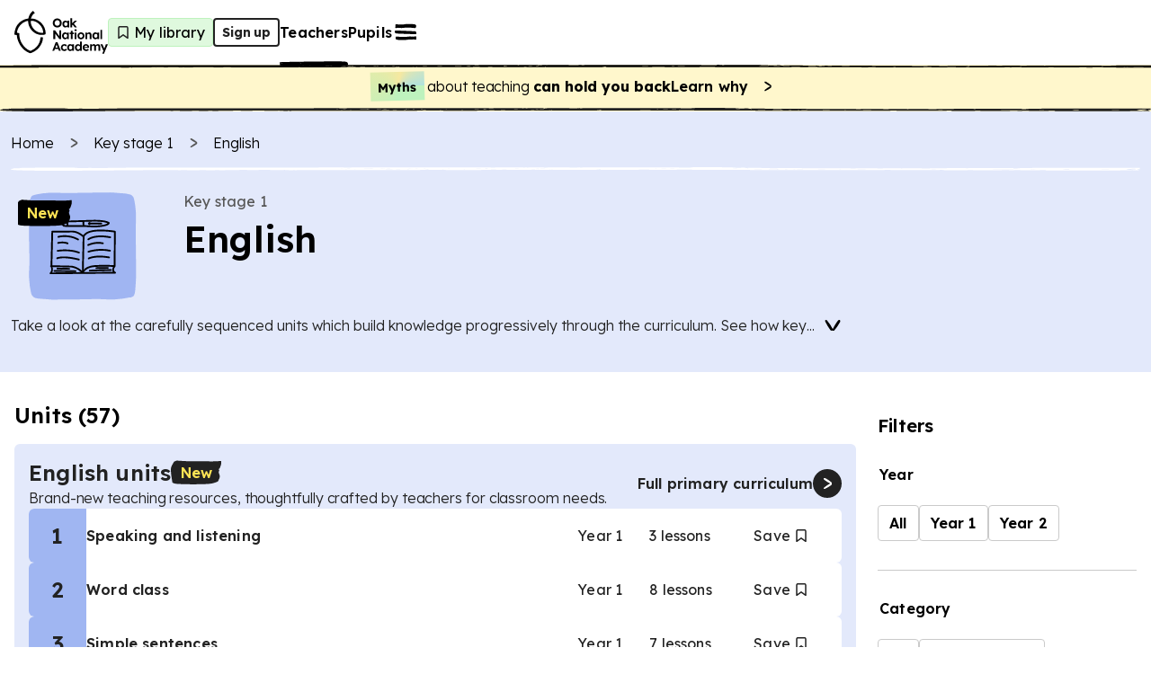

--- FILE ---
content_type: text/html; charset=utf-8
request_url: https://www.thenational.academy/teachers/programmes/english-primary-ks1/units?redirected=true
body_size: 48201
content:
<!DOCTYPE html><html lang="en-GB"><head><meta charSet="utf-8" data-next-head=""/><meta name="viewport" content="width=device-width" data-next-head=""/><meta property="og:image:alt" content="Oak National Academy" data-next-head=""/><meta property="og:image:width" content="1200" data-next-head=""/><meta property="og:image:height" content="630" data-next-head=""/><meta property="og:locale" content="en_GB" data-next-head=""/><title data-next-head="">Free KS1 English teaching resources | Y1 &amp; 2 | Page 1 of 3 | Oak National Academy</title><meta name="robots" content="index,follow" data-next-head=""/><meta name="description" content="Get fully sequenced teaching resources and lesson plans in KS1 English" data-next-head=""/><meta name="twitter:card" content="summary_large_image" data-next-head=""/><meta name="twitter:site" content="@oaknational" data-next-head=""/><meta name="twitter:creator" content="@oaknational" data-next-head=""/><meta property="og:title" content="Free KS1 English teaching resources | Y1 &amp; 2 | Page 1 of 3 | Oak National Academy" data-next-head=""/><meta property="og:description" content="Get fully sequenced teaching resources and lesson plans in KS1 English" data-next-head=""/><meta property="og:url" content="https://www.thenational.academy/teachers/programmes/english-primary-ks1/units" data-next-head=""/><meta property="og:image" content="https://www.thenational.academy/images/sharing/default-social-sharing-2022.png?2026" data-next-head=""/><meta property="og:site_name" content="Oak National Academy" data-next-head=""/><link rel="canonical" href="https://www.thenational.academy/teachers/programmes/english-primary-ks1/units" data-next-head=""/><link rel="icon" href="/favicon.ico" data-next-head=""/><script type="application/ld+json" data-next-head="">{"@context":"https://schema.org","@type":"Organization","name":"Oak National Academy","url":"https://www.thenational.academy","sameAs":["https://www.facebook.com/oaknationalacademy/","https://twitter.com/OakNational"],"logo":"https://www.thenational.academy/images/oak-national-academy-logo-512.png"}</script><link rel="next" href="/teachers/programmes/english-primary-ks1/units?page=2" data-next-head=""/><script type="application/ld+json" data-next-head="">{"@context":"https://schema.org","@type":"BreadcrumbList","itemListElement":[{"@type":"ListItem","position":1,"item":"/","name":"Home"},{"@type":"ListItem","position":2,"item":"/teachers/key-stages/ks1/subjects","name":"Key stage 1"},{"@type":"ListItem","position":3,"item":"/teachers/programmes/english-primary-ks1/units","name":"English"}]}</script><meta name="pingdom-uptime-check" content="d6-7d-b6-4b-74-15-da-2e-2c-3c-00-34-3b-5f-f5-44-03-0f-fc-9f-c9-ce-16-7c-97-42-16-ab-1a-2e-82-5d"/><link rel="icon" type="image/x-icon" href="/images/favicons/favicon.ico"/><link rel="icon" type="image/png" sizes="16x16" href="/images/favicons/favicon-16x16.png"/><link rel="icon" type="image/png" sizes="32x32" href="/images/favicons/favicon-32x32.png"/><link rel="icon" type="image/png" sizes="48x48" href="/images/favicons/favicon-48x48.png"/><link rel="manifest" href="/images/favicons/manifest.webmanifest" crossorigin="use-credentials"/><meta name="mobile-web-app-capable" content="yes"/><meta name="theme-color" content="#BEF2BD"/><meta name="application-name" content="Oak National Academy"/><link rel="apple-touch-icon" sizes="57x57" href="/images/favicons/apple-touch-icon-57x57.png"/><link rel="apple-touch-icon" sizes="60x60" href="/images/favicons/apple-touch-icon-60x60.png"/><link rel="apple-touch-icon" sizes="72x72" href="/images/favicons/apple-touch-icon-72x72.png"/><link rel="apple-touch-icon" sizes="76x76" href="/images/favicons/apple-touch-icon-76x76.png"/><link rel="apple-touch-icon" sizes="114x114" href="/images/favicons/apple-touch-icon-114x114.png"/><link rel="apple-touch-icon" sizes="120x120" href="/images/favicons/apple-touch-icon-120x120.png"/><link rel="apple-touch-icon" sizes="144x144" href="/images/favicons/apple-touch-icon-144x144.png"/><link rel="apple-touch-icon" sizes="152x152" href="/images/favicons/apple-touch-icon-152x152.png"/><link rel="apple-touch-icon" sizes="167x167" href="/images/favicons/apple-touch-icon-167x167.png"/><link rel="apple-touch-icon" sizes="180x180" href="/images/favicons/apple-touch-icon-180x180.png"/><link rel="apple-touch-icon" sizes="1024x1024" href="/images/favicons/apple-touch-icon-1024x1024.png"/><meta name="apple-mobile-web-app-capable" content="yes"/><meta name="apple-mobile-web-app-status-bar-style" content="black-translucent"/><meta name="apple-mobile-web-app-title" content="Oak"/><link rel="apple-touch-startup-image" media="(device-width: 320px) and (device-height: 568px) and (-webkit-device-pixel-ratio: 2) and (orientation: portrait)" href="/images/favicons/apple-touch-startup-image-640x1136.png"/><link rel="apple-touch-startup-image" media="(device-width: 320px) and (device-height: 568px) and (-webkit-device-pixel-ratio: 2) and (orientation: landscape)" href="/images/favicons/apple-touch-startup-image-1136x640.png"/><link rel="apple-touch-startup-image" media="(device-width: 375px) and (device-height: 667px) and (-webkit-device-pixel-ratio: 2) and (orientation: portrait)" href="/images/favicons/apple-touch-startup-image-750x1334.png"/><link rel="apple-touch-startup-image" media="(device-width: 375px) and (device-height: 667px) and (-webkit-device-pixel-ratio: 2) and (orientation: landscape)" href="/images/favicons/apple-touch-startup-image-1334x750.png"/><link rel="apple-touch-startup-image" media="(device-width: 375px) and (device-height: 812px) and (-webkit-device-pixel-ratio: 3) and (orientation: portrait)" href="/images/favicons/apple-touch-startup-image-1125x2436.png"/><link rel="apple-touch-startup-image" media="(device-width: 375px) and (device-height: 812px) and (-webkit-device-pixel-ratio: 3) and (orientation: landscape)" href="/images/favicons/apple-touch-startup-image-2436x1125.png"/><link rel="apple-touch-startup-image" media="(device-width: 390px) and (device-height: 844px) and (-webkit-device-pixel-ratio: 3) and (orientation: portrait)" href="/images/favicons/apple-touch-startup-image-1170x2532.png"/><link rel="apple-touch-startup-image" media="(device-width: 390px) and (device-height: 844px) and (-webkit-device-pixel-ratio: 3) and (orientation: landscape)" href="/images/favicons/apple-touch-startup-image-2532x1170.png"/><link rel="apple-touch-startup-image" media="(device-width: 393px) and (device-height: 852px) and (-webkit-device-pixel-ratio: 3) and (orientation: portrait)" href="/images/favicons/apple-touch-startup-image-1179x2556.png"/><link rel="apple-touch-startup-image" media="(device-width: 393px) and (device-height: 852px) and (-webkit-device-pixel-ratio: 3) and (orientation: landscape)" href="/images/favicons/apple-touch-startup-image-2556x1179.png"/><link rel="apple-touch-startup-image" media="(device-width: 414px) and (device-height: 896px) and (-webkit-device-pixel-ratio: 2) and (orientation: portrait)" href="/images/favicons/apple-touch-startup-image-828x1792.png"/><link rel="apple-touch-startup-image" media="(device-width: 414px) and (device-height: 896px) and (-webkit-device-pixel-ratio: 2) and (orientation: landscape)" href="/images/favicons/apple-touch-startup-image-1792x828.png"/><link rel="apple-touch-startup-image" media="(device-width: 414px) and (device-height: 896px) and (-webkit-device-pixel-ratio: 3) and (orientation: portrait)" href="/images/favicons/apple-touch-startup-image-1242x2688.png"/><link rel="apple-touch-startup-image" media="(device-width: 414px) and (device-height: 896px) and (-webkit-device-pixel-ratio: 3) and (orientation: landscape)" href="/images/favicons/apple-touch-startup-image-2688x1242.png"/><link rel="apple-touch-startup-image" media="(device-width: 414px) and (device-height: 736px) and (-webkit-device-pixel-ratio: 3) and (orientation: portrait)" href="/images/favicons/apple-touch-startup-image-1242x2208.png"/><link rel="apple-touch-startup-image" media="(device-width: 414px) and (device-height: 736px) and (-webkit-device-pixel-ratio: 3) and (orientation: landscape)" href="/images/favicons/apple-touch-startup-image-2208x1242.png"/><link rel="apple-touch-startup-image" media="(device-width: 428px) and (device-height: 926px) and (-webkit-device-pixel-ratio: 3) and (orientation: portrait)" href="/images/favicons/apple-touch-startup-image-1284x2778.png"/><link rel="apple-touch-startup-image" media="(device-width: 428px) and (device-height: 926px) and (-webkit-device-pixel-ratio: 3) and (orientation: landscape)" href="/images/favicons/apple-touch-startup-image-2778x1284.png"/><link rel="apple-touch-startup-image" media="(device-width: 430px) and (device-height: 932px) and (-webkit-device-pixel-ratio: 3) and (orientation: portrait)" href="/images/favicons/apple-touch-startup-image-1290x2796.png"/><link rel="apple-touch-startup-image" media="(device-width: 430px) and (device-height: 932px) and (-webkit-device-pixel-ratio: 3) and (orientation: landscape)" href="/images/favicons/apple-touch-startup-image-2796x1290.png"/><link rel="apple-touch-startup-image" media="(device-width: 744px) and (device-height: 1133px) and (-webkit-device-pixel-ratio: 2) and (orientation: portrait)" href="/images/favicons/apple-touch-startup-image-1488x2266.png"/><link rel="apple-touch-startup-image" media="(device-width: 744px) and (device-height: 1133px) and (-webkit-device-pixel-ratio: 2) and (orientation: landscape)" href="/images/favicons/apple-touch-startup-image-2266x1488.png"/><link rel="apple-touch-startup-image" media="(device-width: 768px) and (device-height: 1024px) and (-webkit-device-pixel-ratio: 2) and (orientation: portrait)" href="/images/favicons/apple-touch-startup-image-1536x2048.png"/><link rel="apple-touch-startup-image" media="(device-width: 768px) and (device-height: 1024px) and (-webkit-device-pixel-ratio: 2) and (orientation: landscape)" href="/images/favicons/apple-touch-startup-image-2048x1536.png"/><link rel="apple-touch-startup-image" media="(device-width: 810px) and (device-height: 1080px) and (-webkit-device-pixel-ratio: 2) and (orientation: portrait)" href="/images/favicons/apple-touch-startup-image-1620x2160.png"/><link rel="apple-touch-startup-image" media="(device-width: 810px) and (device-height: 1080px) and (-webkit-device-pixel-ratio: 2) and (orientation: landscape)" href="/images/favicons/apple-touch-startup-image-2160x1620.png"/><link rel="apple-touch-startup-image" media="(device-width: 820px) and (device-height: 1080px) and (-webkit-device-pixel-ratio: 2) and (orientation: portrait)" href="/images/favicons/apple-touch-startup-image-1640x2160.png"/><link rel="apple-touch-startup-image" media="(device-width: 820px) and (device-height: 1080px) and (-webkit-device-pixel-ratio: 2) and (orientation: landscape)" href="/images/favicons/apple-touch-startup-image-2160x1640.png"/><link rel="apple-touch-startup-image" media="(device-width: 834px) and (device-height: 1194px) and (-webkit-device-pixel-ratio: 2) and (orientation: portrait)" href="/images/favicons/apple-touch-startup-image-1668x2388.png"/><link rel="apple-touch-startup-image" media="(device-width: 834px) and (device-height: 1194px) and (-webkit-device-pixel-ratio: 2) and (orientation: landscape)" href="/images/favicons/apple-touch-startup-image-2388x1668.png"/><link rel="apple-touch-startup-image" media="(device-width: 834px) and (device-height: 1112px) and (-webkit-device-pixel-ratio: 2) and (orientation: portrait)" href="/images/favicons/apple-touch-startup-image-1668x2224.png"/><link rel="apple-touch-startup-image" media="(device-width: 834px) and (device-height: 1112px) and (-webkit-device-pixel-ratio: 2) and (orientation: landscape)" href="/images/favicons/apple-touch-startup-image-2224x1668.png"/><link rel="apple-touch-startup-image" media="(device-width: 1024px) and (device-height: 1366px) and (-webkit-device-pixel-ratio: 2) and (orientation: portrait)" href="/images/favicons/apple-touch-startup-image-2048x2732.png"/><link rel="apple-touch-startup-image" media="(device-width: 1024px) and (device-height: 1366px) and (-webkit-device-pixel-ratio: 2) and (orientation: landscape)" href="/images/favicons/apple-touch-startup-image-2732x2048.png"/><meta name="msapplication-TileColor" content="#BEF2BD"/><meta name="msapplication-TileImage" content="/images/favicons/mstile-144x144.png"/><meta name="msapplication-config" content="/images/favicons/browserconfig.xml"/><link rel="yandex-tableau-widget" href="/images/favicons/yandex-browser-manifest.json"/><meta name="release-stage" content="production"/><meta name="revised" content="Fri, 30 Jan 2026 22:56:37 GMT"/><meta name="version" content="0.0.0"/><link rel="preload" href="/_next/static/media/793968fa3513f5d6-s.p.woff2" as="font" type="font/woff2" crossorigin="anonymous" data-next-font="size-adjust"/><link rel="preload" href="/_next/static/css/3973a0d4d3121629.css?dpl=dpl_8ef8sBm4jZeUL5eoXgtNiWzrcQk6" as="style"/><link rel="stylesheet" href="/_next/static/css/3973a0d4d3121629.css?dpl=dpl_8ef8sBm4jZeUL5eoXgtNiWzrcQk6" data-n-g=""/><noscript data-n-css=""></noscript><script defer="" nomodule="" src="/_next/static/chunks/polyfills-42372ed130431b0a.js?dpl=dpl_8ef8sBm4jZeUL5eoXgtNiWzrcQk6"></script><script src="https://clerk.thenational.academy/npm/@clerk/clerk-js@5/dist/clerk.browser.js" data-clerk-js-script="true" async="" data-clerk-publishable-key="pk_live_Y2xlcmsudGhlbmF0aW9uYWwuYWNhZGVteSQ" data-nscript="beforeInteractive"></script><script src="/_next/static/chunks/webpack-2f998746b077a705.js?dpl=dpl_8ef8sBm4jZeUL5eoXgtNiWzrcQk6" defer=""></script><script src="/_next/static/chunks/framework-6c17f08e07d1abc4.js?dpl=dpl_8ef8sBm4jZeUL5eoXgtNiWzrcQk6" defer=""></script><script src="/_next/static/chunks/main-b54c5a08256e73ce.js?dpl=dpl_8ef8sBm4jZeUL5eoXgtNiWzrcQk6" defer=""></script><script src="/_next/static/chunks/pages/_app-c6b29e4b24a43e0e.js?dpl=dpl_8ef8sBm4jZeUL5eoXgtNiWzrcQk6" defer=""></script><script src="/_next/static/chunks/9886-46eb670d51976ff6.js?dpl=dpl_8ef8sBm4jZeUL5eoXgtNiWzrcQk6" defer=""></script><script src="/_next/static/chunks/3810-3b68546996ee172f.js?dpl=dpl_8ef8sBm4jZeUL5eoXgtNiWzrcQk6" defer=""></script><script src="/_next/static/chunks/8390-52d4df8d2cee6eb8.js?dpl=dpl_8ef8sBm4jZeUL5eoXgtNiWzrcQk6" defer=""></script><script src="/_next/static/chunks/3076-a0c4a6e99a339b4b.js?dpl=dpl_8ef8sBm4jZeUL5eoXgtNiWzrcQk6" defer=""></script><script src="/_next/static/chunks/3221-87a09519a3285c31.js?dpl=dpl_8ef8sBm4jZeUL5eoXgtNiWzrcQk6" defer=""></script><script src="/_next/static/chunks/4030-888c64278131f8c7.js?dpl=dpl_8ef8sBm4jZeUL5eoXgtNiWzrcQk6" defer=""></script><script src="/_next/static/chunks/7841-9a7ad577400b12bb.js?dpl=dpl_8ef8sBm4jZeUL5eoXgtNiWzrcQk6" defer=""></script><script src="/_next/static/chunks/8429-81457867df79d8ce.js?dpl=dpl_8ef8sBm4jZeUL5eoXgtNiWzrcQk6" defer=""></script><script src="/_next/static/chunks/1453-38933094d301dc7e.js?dpl=dpl_8ef8sBm4jZeUL5eoXgtNiWzrcQk6" defer=""></script><script src="/_next/static/chunks/9120-528f0d2778e51588.js?dpl=dpl_8ef8sBm4jZeUL5eoXgtNiWzrcQk6" defer=""></script><script src="/_next/static/chunks/2626-7c5808b589af8fa5.js?dpl=dpl_8ef8sBm4jZeUL5eoXgtNiWzrcQk6" defer=""></script><script src="/_next/static/chunks/pages/teachers/programmes/%5BprogrammeSlug%5D/units-07071a81eb139ce0.js?dpl=dpl_8ef8sBm4jZeUL5eoXgtNiWzrcQk6" defer=""></script><script src="/_next/static/dv0FAmN0c2--xHc3SHnje/_buildManifest.js?dpl=dpl_8ef8sBm4jZeUL5eoXgtNiWzrcQk6" defer=""></script><script src="/_next/static/dv0FAmN0c2--xHc3SHnje/_ssgManifest.js?dpl=dpl_8ef8sBm4jZeUL5eoXgtNiWzrcQk6" defer=""></script><style id="__jsx-1698735952">html{font-family:'Lexend', 'Lexend Fallback'}</style><style data-styled="" data-styled-version="5.3.11">*,*::before,*::after{box-sizing:border-box;}/*!sc*/
body,h1,h2,h3,h4,h5,p,figure,blockquote,dl,dd{margin:0;}/*!sc*/
ul[role="list"],ol[role="list"]{list-style:none;padding-left:0;margin-top:0;margin-bottom:0;}/*!sc*/
html,html:focus-within{-webkit-scroll-behavior:smooth;-moz-scroll-behavior:smooth;-ms-scroll-behavior:smooth;scroll-behavior:smooth;}/*!sc*/
body{min-height:100vh;text-rendering:optimizespeed;line-height:1.5;}/*!sc*/
a:not([class]){-webkit-text-decoration-skip-ink:auto;text-decoration-skip-ink:auto;}/*!sc*/
img,picture{max-width:100%;display:block;}/*!sc*/
input,button,textarea,select{font:inherit;}/*!sc*/
cite{font-style:inherit;}/*!sc*/
@media (prefers-reduced-motion:reduce){html:focus-within{-webkit-scroll-behavior:auto;-moz-scroll-behavior:auto;-ms-scroll-behavior:auto;scroll-behavior:auto;}*,*::before,*::after{-webkit-animation-duration:0.01ms !important;animation-duration:0.01ms !important;-webkit-animation-iteration-count:1 !important;animation-iteration-count:1 !important;-webkit-transition-duration:0.01ms !important;transition-duration:0.01ms !important;-webkit-scroll-behavior:auto !important;-moz-scroll-behavior:auto !important;-ms-scroll-behavior:auto !important;scroll-behavior:auto !important;}}/*!sc*/
html,body{padding:0;margin:0;font-weight:300;line-height:1.4;}/*!sc*/
body,#__next{display:-webkit-box;display:-webkit-flex;display:-ms-flexbox;display:flex;-webkit-flex-direction:column;-ms-flex-direction:column;flex-direction:column;-webkit-box-flex:1;-webkit-flex-grow:1;-ms-flex-positive:1;flex-grow:1;}/*!sc*/
a{color:inherit;-webkit-text-decoration:none;text-decoration:none;font-family:inherit;-webkit-tap-highlight-color:transparent;}/*!sc*/
button{margin:0;-webkit-tap-highlight-color:transparent;}/*!sc*/
mjx-container{display:inline-grid !important;margin:0 !important;}/*!sc*/
div[class^="PostHogSurvey"]{z-index:298 !important;}/*!sc*/
div[class^="bb-feedback-button"]{pointer-events:initial;}/*!sc*/
:root{--google-font:'Lexend','Lexend Fallback';}/*!sc*/
body{font-family:var(--google-font),sans-serif;}/*!sc*/
data-styled.g1[id="sc-global-icwbzX1"]{content:"sc-global-icwbzX1,"}/*!sc*/
.jpneUe{position:fixed;right:0rem;width:100%;padding-left:0.75rem;padding-right:0.75rem;font-family:--var(google-font),Lexend,sans-serif;z-index:1;}/*!sc*/
@media (min-width:750px){.jpneUe{right:1.5rem;}}/*!sc*/
@media (min-width:750px){.jpneUe{width:-webkit-max-content;width:-moz-max-content;width:max-content;}}/*!sc*/
@media (min-width:750px){.jpneUe{padding-left:0rem;}}/*!sc*/
@media (min-width:750px){.jpneUe{padding-right:0rem;}}/*!sc*/
.fzEmDX{font-family:--var(google-font),Lexend,sans-serif;}/*!sc*/
.fjbWFE{position:absolute;top:5.75rem;left:1.5rem;width:4rem;height:5rem;display:block;font-family:--var(google-font),Lexend,sans-serif;z-index:1;}/*!sc*/
.fXQKfB{position:relative;width:-webkit-max-content;width:-moz-max-content;width:max-content;height:auto;font-family:--var(google-font),Lexend,sans-serif;}/*!sc*/
.AWBfK{position:absolute;top:0rem;width:100%;height:100%;border-radius:0.25rem;font-family:--var(google-font),Lexend,sans-serif;}/*!sc*/
.ilZDGC{position:relative;background:#ffffff;font-family:--var(google-font),Lexend,sans-serif;z-index:100;}/*!sc*/
.eVWEXG{display:none;font-family:--var(google-font),Lexend,sans-serif;}/*!sc*/
@media (min-width:750px){.eVWEXG{display:block;}}/*!sc*/
.eIKeFN{width:100%;font-family:--var(google-font),Lexend,sans-serif;font-weight:600;font-size:1rem;line-height:1.25rem;-webkit-letter-spacing:0.0115rem;-moz-letter-spacing:0.0115rem;-ms-letter-spacing:0.0115rem;letter-spacing:0.0115rem;}/*!sc*/
.bKKWcS{display:block;font-family:--var(google-font),Lexend,sans-serif;}/*!sc*/
@media (min-width:750px){.bKKWcS{display:none;}}/*!sc*/
.gQpqHJ{width:-webkit-fit-content;width:-moz-fit-content;width:fit-content;min-width:2rem;height:2rem;background:#dff9de;border:0.063rem solid;border-color:#bef2bd;border-radius:0.25rem;font-family:--var(google-font),Lexend,sans-serif;font-weight:400;font-size:1rem;line-height:1.25rem;-webkit-letter-spacing:0.0115rem;-moz-letter-spacing:0.0115rem;-ms-letter-spacing:0.0115rem;letter-spacing:0.0115rem;}/*!sc*/
@media (min-width:750px){.gQpqHJ{padding-left:0.25rem;}}/*!sc*/
@media (min-width:750px){.gQpqHJ{padding-right:0.5rem;}}/*!sc*/
.kbYhOP{position:relative;width:1.5rem;min-width:1.5rem;height:2rem;min-height:2rem;font-family:--var(google-font),Lexend,sans-serif;}/*!sc*/
.kSdcfd{display:none;font-family:--var(google-font),Lexend,sans-serif;}/*!sc*/
@media (min-width:750px){.kSdcfd{display:contents;}}/*!sc*/
.bEfXLk{position:absolute;top:3.5rem;right:0rem;left:0rem;width:100%;height:0.25rem;font-family:--var(google-font),Lexend,sans-serif;z-index:-1;}/*!sc*/
@media (min-width:750px){.bEfXLk{top:4.5rem;}}/*!sc*/
.kfboIz{position:absolute;font-family:--var(google-font),Lexend,sans-serif;z-index:300;}/*!sc*/
.hwnTry{position:fixed;top:0rem;right:0rem;width:40rem;max-width:100%;height:100%;background:#efdbea;font-family:--var(google-font),Lexend,sans-serif;z-index:0;}/*!sc*/
.gGWAGV{position:absolute;width:100%;min-width:100%;height:100%;min-height:100%;display:none;font-family:--var(google-font),Lexend,sans-serif;z-index:-1;}/*!sc*/
@media (min-width:750px){.gGWAGV{display:block;}}/*!sc*/
.dbgdbl{position:absolute;width:100%;min-width:100%;height:100%;min-height:100%;display:block;font-family:--var(google-font),Lexend,sans-serif;z-index:-1;}/*!sc*/
@media (min-width:750px){.dbgdbl{display:none;}}/*!sc*/
.eDMXSz{position:fixed;top:1.25rem;right:1rem;font-family:--var(google-font),Lexend,sans-serif;}/*!sc*/
.jDynBE{margin-bottom:2rem;display:-webkit-box;display:-webkit-flex;display:-ms-flexbox;display:flex;font-family:--var(google-font),Lexend,sans-serif;}/*!sc*/
@media (min-width:750px){.jDynBE{margin-bottom:0rem;}}/*!sc*/
@media (min-width:750px){.jDynBE{display:none;}}/*!sc*/
.fuFBwX{display:-webkit-box;display:-webkit-flex;display:-ms-flexbox;display:flex;font-family:--var(google-font),Lexend,sans-serif;}/*!sc*/
.lotssl{position:relative;min-width:0rem;font-family:--var(google-font),Lexend,sans-serif;}/*!sc*/
.krUIyr{position:relative;margin-left:0.5rem;margin-right:0rem;display:-webkit-inline-box;display:-webkit-inline-flex;display:-ms-inline-flexbox;display:inline-flex;font-family:--var(google-font),Lexend,sans-serif;}/*!sc*/
.kMuBnO{padding-top:3rem;margin-top:auto;font-family:--var(google-font),Lexend,sans-serif;}/*!sc*/
.ctnJEM{position:relative;width:-webkit-max-content;width:-moz-max-content;width:max-content;font-family:--var(google-font),Lexend,sans-serif;}/*!sc*/
.jNCWHY{position:relative;width:2rem;min-width:2rem;height:2rem;color:#222222;background:#ffffff;border-radius:6.25rem;font-family:--var(google-font),Lexend,sans-serif;}/*!sc*/
.eSJec{position:absolute;top:0rem;width:100%;height:100%;border:0.125rem solid;border-color:#222222;border-radius:6.25rem;font-family:--var(google-font),Lexend,sans-serif;}/*!sc*/
.bPTDpD{position:relative;width:1.5rem;min-width:1.5rem;height:1.5rem;min-height:1.5rem;font-family:--var(google-font),Lexend,sans-serif;}/*!sc*/
.dleEIS{margin-bottom:0.25rem;display:none;font-family:--var(google-font),Lexend,sans-serif;}/*!sc*/
@media (min-width:750px){.dleEIS{display:-webkit-box;display:-webkit-flex;display:-ms-flexbox;display:flex;}}/*!sc*/
.iZFLmg{width:100%;font-family:--var(google-font),Lexend,sans-serif;}/*!sc*/
.bJYMYe{padding-left:0.5rem;padding-right:0.5rem;padding-top:0.5rem;padding-bottom:0.5rem;background:#fff7cc;font-family:--var(google-font),Lexend,sans-serif;}/*!sc*/
@media (min-width:750px){.bJYMYe{padding-left:0.75rem;}}/*!sc*/
@media (min-width:750px){.bJYMYe{padding-right:0.75rem;}}/*!sc*/
.dQyZJf{padding-top:0rem;padding-bottom:0rem;font-family:--var(google-font),Lexend,sans-serif;}/*!sc*/
.hEYUII{min-width:-webkit-fit-content;min-width:-moz-fit-content;min-width:fit-content;font-family:--var(google-font),Lexend,sans-serif;}/*!sc*/
.kkVzZP{height:0.25rem;background:#fff7cc;font-family:--var(google-font),Lexend,sans-serif;}/*!sc*/
.folKwq{height:0.25rem;font-family:--var(google-font),Lexend,sans-serif;}/*!sc*/
.eNgZGN{background:#e3e9fb;font-family:--var(google-font),Lexend,sans-serif;}/*!sc*/
.gpYjwA{width:100%;max-width:30rem;padding-left:0.75rem;padding-right:0.75rem;margin-left:auto;margin-right:auto;margin-bottom:1.5rem;font-family:--var(google-font),Lexend,sans-serif;}/*!sc*/
@media (min-width:750px){.gpYjwA{max-width:80rem;}}/*!sc*/
.hCbzrO{margin-top:1rem;font-family:--var(google-font),Lexend,sans-serif;}/*!sc*/
@media (min-width:750px){.hCbzrO{margin-top:1.5rem;}}/*!sc*/
.kynVEf{position:relative;width:1.25rem;min-width:1.25rem;height:1.25rem;min-height:1.25rem;margin-right:0.75rem;font-family:--var(google-font),Lexend,sans-serif;}/*!sc*/
.cPmBvd{height:0.25rem;margin-top:1rem;margin-bottom:1.5rem;font-family:--var(google-font),Lexend,sans-serif;}/*!sc*/
.gMnFVF{margin-bottom:0.75rem;font-family:--var(google-font),Lexend,sans-serif;}/*!sc*/
@media (min-width:750px){.gMnFVF{margin-bottom:0rem;}}/*!sc*/
.ppDXP{margin-bottom:1.5rem;font-family:--var(google-font),Lexend,sans-serif;}/*!sc*/
@media (min-width:750px){.ppDXP{margin-bottom:0rem;}}/*!sc*/
.fEEUkh{height:5rem;margin-right:1rem;font-family:--var(google-font),Lexend,sans-serif;}/*!sc*/
@media (min-width:750px){.fEEUkh{height:6.25rem;}}/*!sc*/
@media (min-width:1280px){.fEEUkh{height:7.5rem;}}/*!sc*/
@media (min-width:750px){.fEEUkh{margin-right:2rem;}}/*!sc*/
.gjPOhk{position:relative;width:100%;min-width:5rem;height:100%;font-family:--var(google-font),Lexend,sans-serif;}/*!sc*/
@media (min-width:750px){.gjPOhk{min-width:10rem;}}/*!sc*/
.iSgndU{position:absolute;width:100%;min-width:100%;height:100%;min-height:100%;font-family:--var(google-font),Lexend,sans-serif;}/*!sc*/
.jYIVbO{width:100%;max-width:5rem;height:100%;max-height:5rem;font-family:--var(google-font),Lexend,sans-serif;}/*!sc*/
@media (min-width:750px){.jYIVbO{max-width:7.5rem;}}/*!sc*/
@media (min-width:750px){.jYIVbO{max-height:7.5rem;}}/*!sc*/
.iuHHqP{position:relative;width:100%;min-width:100%;height:100%;min-height:100%;font-family:--var(google-font),Lexend,sans-serif;}/*!sc*/
.iKDIMA{position:absolute;top:0.5rem;left:0.5rem;display:none;font-family:--var(google-font),Lexend,sans-serif;z-index:1;}/*!sc*/
@media (min-width:750px){.iKDIMA{display:block;}}/*!sc*/
.bdXseq{position:absolute;top:0.25rem;left:0.5rem;display:block;font-family:--var(google-font),Lexend,sans-serif;z-index:1;}/*!sc*/
@media (min-width:750px){.bdXseq{display:none;}}/*!sc*/
.fjiZmu{display:none;font-family:--var(google-font),Lexend,sans-serif;}/*!sc*/
@media (min-width:750px){.fjiZmu{display:inline;}}/*!sc*/
.fOTsbh{height:-webkit-max-content;height:-moz-max-content;height:max-content;font-family:--var(google-font),Lexend,sans-serif;}/*!sc*/
.dCcreD{display:none;font-family:--var(google-font),Lexend,sans-serif;}/*!sc*/
@media (min-width:750px){.dCcreD{display:block;}}/*!sc*/
@media (min-width:1280px){.dCcreD{display:block;}}/*!sc*/
.hVDRLG{display:inline;font-family:--var(google-font),Lexend,sans-serif;}/*!sc*/
@media (min-width:750px){.hVDRLG{display:none;}}/*!sc*/
.dWhXNI{display:block;font-family:--var(google-font),Lexend,sans-serif;}/*!sc*/
@media (min-width:750px){.dWhXNI{display:none;}}/*!sc*/
@media (min-width:1280px){.dWhXNI{display:none;}}/*!sc*/
.gPSHtX{position:relative;padding-top:0.75rem;padding-bottom:0.75rem;font-family:--var(google-font),Lexend,sans-serif;}/*!sc*/
.dSBMTB{font-family:--var(google-font),Lexend,sans-serif;}/*!sc*/
.dSBMTB:hover{cursor:pointer;}/*!sc*/
.bANSUv{position:relative;margin-right:0.75rem;font-family:--var(google-font),Lexend,sans-serif;}/*!sc*/
.iXtMr{position:relative;width:2rem;min-width:2rem;height:2rem;min-height:2rem;font-family:--var(google-font),Lexend,sans-serif;}/*!sc*/
.bMYDBn{position:relative;overflow:auto;font-family:--var(google-font),Lexend,sans-serif;overflow:auto;}/*!sc*/
.iAYoqQ{overflow:hidden;color:#222222;font-family:--var(google-font),Lexend,sans-serif;overflow:hidden;}/*!sc*/
.jqksvY{background:#e3e9fb;display:inline;font-family:--var(google-font),Lexend,sans-serif;}/*!sc*/
@media (min-width:750px){.jqksvY{display:none;}}/*!sc*/
.fdwBwN{width:100%;max-width:30rem;padding-left:1rem;padding-right:1rem;margin-left:auto;margin-right:auto;font-family:--var(google-font),Lexend,sans-serif;}/*!sc*/
@media (min-width:750px){.fdwBwN{max-width:80rem;}}/*!sc*/
.JEOUl{padding-left:1.5rem;font-family:--var(google-font),Lexend,sans-serif;}/*!sc*/
.hWayPS{max-width:22.5rem;padding-top:3rem;display:none;font-family:--var(google-font),Lexend,sans-serif;}/*!sc*/
@media (min-width:750px){}/*!sc*/
@media (min-width:1280px){.hWayPS{position:-webkit-sticky;position:sticky;}}/*!sc*/
@media (min-width:750px){.hWayPS{display:none;}}/*!sc*/
@media (min-width:1280px){.hWayPS{display:block;}}/*!sc*/
.bLsfnm{margin-bottom:2rem;font-family:--var(google-font),Lexend,sans-serif;}/*!sc*/
.ikCCTr{margin-top:2rem;margin-bottom:2rem;border-bottom:0rem solid;border-color:transparent;font-family:--var(google-font),Lexend,sans-serif;}/*!sc*/
@media (min-width:750px){.ikCCTr{padding-bottom:2rem;}}/*!sc*/
@media (min-width:750px){.ikCCTr{border-bottom:0.063rem solid;}}/*!sc*/
@media (min-width:750px){.ikCCTr{border-color:#cacaca;}}/*!sc*/
.dNscmJ{position:relative;min-height:2.5rem;font-family:--var(google-font),Lexend,sans-serif;}/*!sc*/
.hRtLmQ{padding-left:0.75rem;padding-right:0.75rem;padding-top:0.25rem;padding-bottom:0.25rem;background:#ffffff;border:0.063rem solid;border-color:#cacaca;border-radius:0.25rem;font-family:--var(google-font),Lexend,sans-serif;}/*!sc*/
.hRtLmQ:hover{cursor:pointer;}/*!sc*/
.bbvtmv{margin-top:1.5rem;margin-bottom:1.5rem;border-bottom:0rem solid;border-color:transparent;font-family:--var(google-font),Lexend,sans-serif;}/*!sc*/
@media (min-width:750px){.bbvtmv{padding-bottom:2rem;}}/*!sc*/
@media (min-width:750px){.bbvtmv{border-bottom:0.063rem solid;}}/*!sc*/
@media (min-width:750px){.bbvtmv{border-color:#cacaca;}}/*!sc*/
.jvaNPl{padding-bottom:2rem;font-family:--var(google-font),Lexend,sans-serif;}/*!sc*/
.dqmdtN{position:relative;padding:0.75rem;color:#ffffff;background:#222222;border:0.125rem solid;border-color:#808080;border-radius:0.25rem;font-family:--var(google-font),Lexend,sans-serif;}/*!sc*/
.eQRTPL{width:1.5rem;height:1.5rem;background:#ffffff;border:0.125rem solid;border-color:#808080;border-radius:6.25rem;font-family:--var(google-font),Lexend,sans-serif;}/*!sc*/
.XcuoA{position:absolute;width:1rem;height:1rem;background:#222222;border-radius:6.25rem;font-family:--var(google-font),Lexend,sans-serif;}/*!sc*/
.hfcugE{position:relative;padding:0.75rem;color:#222222;background:transparent;border:0.125rem solid;border-color:#808080;border-radius:0.25rem;font-family:--var(google-font),Lexend,sans-serif;}/*!sc*/
.dCEgPm{display:none;font-family:--var(google-font),Lexend,sans-serif;}/*!sc*/
@media (min-width:750px){.dCEgPm{display:none;}}/*!sc*/
@media (min-width:1280px){.dCEgPm{display:-webkit-box;display:-webkit-flex;display:-ms-flexbox;display:flex;}}/*!sc*/
.diCyNy{margin-top:2rem;font-family:--var(google-font),Lexend,sans-serif;}/*!sc*/
.xKBLS{position:relative;min-width:100%;font-family:--var(google-font),Lexend,sans-serif;}/*!sc*/
@media (min-width:750px){.xKBLS{min-width:auto;}}/*!sc*/
.YqtfL{position:relative;min-width:7.5rem;margin-bottom:1rem;font-family:--var(google-font),Lexend,sans-serif;}/*!sc*/
.kXcVdr{display:auto;font-family:--var(google-font),Lexend,sans-serif;}/*!sc*/
@media (min-width:750px){.kXcVdr{display:auto;}}/*!sc*/
@media (min-width:1280px){.kXcVdr{display:none;}}/*!sc*/
.jBkGZk{position:relative;width:2rem;min-width:2rem;height:2rem;color:#222222;background:#222222;border-radius:6.25rem;font-family:--var(google-font),Lexend,sans-serif;}/*!sc*/
.gkhjFc{position:absolute;top:0rem;width:100%;height:100%;border-radius:6.25rem;font-family:--var(google-font),Lexend,sans-serif;}/*!sc*/
.jcoPgz{padding:1rem;background:#e3e9fb;border-radius:0.375rem;font-family:--var(google-font),Lexend,sans-serif;}/*!sc*/
.iVwQlh{position:relative;width:2.5rem;display:-webkit-box;display:-webkit-flex;display:-ms-flexbox;display:flex;font-family:--var(google-font),Lexend,sans-serif;}/*!sc*/
@media (min-width:750px){.iVwQlh{width:3rem;}}/*!sc*/
@media (min-width:1280px){.iVwQlh{width:3.5rem;}}/*!sc*/
.dKfLTa{position:absolute;inset:0rem;font-family:--var(google-font),Lexend,sans-serif;}/*!sc*/
.dSqmpP{color:#222222;font-family:--var(google-font),Lexend,sans-serif;font-weight:300;font-size:1rem;line-height:1.5rem;-webkit-letter-spacing:-0.005rem;-moz-letter-spacing:-0.005rem;-ms-letter-spacing:-0.005rem;letter-spacing:-0.005rem;}/*!sc*/
.cHQrXQ{width:100%;padding-right:1rem;background:#ffffff;border-radius:0.375rem;display:none;font-family:--var(google-font),Lexend,sans-serif;}/*!sc*/
@media (min-width:750px){.cHQrXQ{display:-webkit-box;display:-webkit-flex;display:-ms-flexbox;display:flex;}}/*!sc*/
.igaOWN{width:100%;height:100%;padding-right:0.5rem;border-radius:0.375rem;font-family:--var(google-font),Lexend,sans-serif;}/*!sc*/
.igaOWN:hover{cursor:pointer;}/*!sc*/
.jFZEIE{min-width:4rem;background:#a0b6f2;font-family:--var(google-font),Lexend,sans-serif;}/*!sc*/
.bdSbxR{padding-top:1.25rem;padding-bottom:1.25rem;padding-right:1rem;font-family:--var(google-font),Lexend,sans-serif;}/*!sc*/
.grjmUI{min-width:5rem;font-family:--var(google-font),Lexend,sans-serif;}/*!sc*/
.ghrdju{min-width:6.25rem;color:#222222;font-family:--var(google-font),Lexend,sans-serif;font-weight:400;font-size:1rem;line-height:1.25rem;-webkit-letter-spacing:0.0115rem;-moz-letter-spacing:0.0115rem;-ms-letter-spacing:0.0115rem;letter-spacing:0.0115rem;}/*!sc*/
.iUHaaB{position:relative;width:6.25rem;font-family:--var(google-font),Lexend,sans-serif;}/*!sc*/
.iluuDX{padding-left:0.5rem;padding-right:0rem;font-family:--var(google-font),Lexend,sans-serif;}/*!sc*/
.jQtpvh{position:relative;color:#222222;border-radius:6.25rem;font-family:--var(google-font),Lexend,sans-serif;}/*!sc*/
.dsFRaj{position:relative;font-family:--var(google-font),Lexend,sans-serif;}/*!sc*/
.hMvHId{position:absolute;top:0.25rem;left:0.25rem;width:1.5rem;min-width:1.5rem;height:1.5rem;min-height:1.5rem;display:none;font-family:--var(google-font),Lexend,sans-serif;}/*!sc*/
.cNebBp{position:absolute;top:0.125rem;left:0.125rem;width:1.5rem;min-width:1.5rem;height:1.5rem;min-height:1.5rem;display:none;font-family:--var(google-font),Lexend,sans-serif;}/*!sc*/
.hJkIsB{width:100%;padding:1rem;background:#ffffff;border-radius:0.375rem;display:-webkit-box;display:-webkit-flex;display:-ms-flexbox;display:flex;font-family:--var(google-font),Lexend,sans-serif;}/*!sc*/
@media (min-width:750px){.hJkIsB{display:none;}}/*!sc*/
.fmlYVd{width:2.5rem;min-width:2.5rem;height:2.5rem;background:#a0b6f2;border-radius:0.375rem;font-family:--var(google-font),Lexend,sans-serif;}/*!sc*/
.efmNVf{width:100%;padding-top:3rem;padding-bottom:2rem;margin-top:0rem;font-family:--var(google-font),Lexend,sans-serif;}/*!sc*/
@media (min-width:750px){.efmNVf{padding-top:2rem;}}/*!sc*/
@media (min-width:750px){.efmNVf{padding-bottom:3rem;}}/*!sc*/
@media (min-width:750px){.efmNVf{margin-top:auto;}}/*!sc*/
.jIvRqc{margin-bottom:3.5rem;display:-webkit-box;display:-webkit-flex;display:-ms-flexbox;display:flex;font-family:--var(google-font),Lexend,sans-serif;}/*!sc*/
@media (min-width:750px){.jIvRqc{display:-webkit-box;display:-webkit-flex;display:-ms-flexbox;display:flex;}}/*!sc*/
@media (min-width:1280px){.jIvRqc{display:none;}}/*!sc*/
.fxetNI{position:relative;overflow:hidden;width:100%;background:#ffffff;font-family:--var(google-font),Lexend,sans-serif;overflow:hidden;z-index:0;}/*!sc*/
.eMhCwS{position:relative;height:0.25rem;font-family:--var(google-font),Lexend,sans-serif;}/*!sc*/
.gzEYxn{width:100%;max-width:30rem;padding-left:1rem;padding-right:1rem;padding-top:1rem;margin:auto;margin-left:auto;margin-right:auto;font-family:--var(google-font),Lexend,sans-serif;}/*!sc*/
@media (min-width:750px){.gzEYxn{max-width:80rem;}}/*!sc*/
@media (min-width:750px){.gzEYxn{padding-top:5rem;}}/*!sc*/
.sjcRz{margin-top:2rem;font-family:--var(google-font),Lexend,sans-serif;}/*!sc*/
@media (min-width:750px){.sjcRz{margin-top:0rem;}}/*!sc*/
.htQthz{margin-top:0rem;font-family:--var(google-font),Lexend,sans-serif;}/*!sc*/
@media (min-width:750px){.htQthz{margin-top:2rem;}}/*!sc*/
.kZMrVZ{position:relative;width:10rem;height:4rem;padding:0rem;font-family:--var(google-font),Lexend,sans-serif;}/*!sc*/
.jfLszw{display:-webkit-box;display:-webkit-flex;display:-ms-flexbox;display:flex;font-family:--var(google-font),Lexend,sans-serif;}/*!sc*/
@media (min-width:750px){.jfLszw{display:none;}}/*!sc*/
.bQjkqk{position:relative;width:100%;font-family:--var(google-font),Lexend,sans-serif;}/*!sc*/
.dwCRyM{width:100%;padding-top:0.75rem;margin-top:2rem;margin-bottom:3.5rem;font-family:--var(google-font),Lexend,sans-serif;}/*!sc*/
@media (min-width:750px){.dwCRyM{padding-top:0rem;}}/*!sc*/
.gWJEgs{display:none;font-family:--var(google-font),Lexend,sans-serif;}/*!sc*/
@media (min-width:750px){.gWJEgs{display:-webkit-box;display:-webkit-flex;display:-ms-flexbox;display:flex;}}/*!sc*/
.evxQNr{position:absolute;top:0rem;right:0rem;bottom:0rem;left:0rem;width:100%;min-width:100%;height:100%;min-height:100%;display:none;-webkit-transform:none;-ms-transform:none;transform:none;font-family:--var(google-font),Lexend,sans-serif;z-index:-1;}/*!sc*/
@media (min-width:750px){.evxQNr{display:block;}}/*!sc*/
@media (min-width:750px){.evxQNr{-webkit-transform:translate(25%,25%) scale(0.7) rotate(-10deg);-ms-transform:translate(25%,25%) scale(0.7) rotate(-10deg);transform:translate(25%,25%) scale(0.7) rotate(-10deg);}}/*!sc*/
@media (min-width:1280px){.evxQNr{-webkit-transform:translate(25%,15%) rotate(-10deg);-ms-transform:translate(25%,15%) rotate(-10deg);transform:translate(25%,15%) rotate(-10deg);}}/*!sc*/
.iBlWTd{position:absolute;top:0rem;right:0rem;bottom:0rem;left:0rem;width:100%;min-width:100%;height:100%;min-height:100%;display:block;-webkit-transform:translate(0%,32%);-ms-transform:translate(0%,32%);transform:translate(0%,32%);font-family:--var(google-font),Lexend,sans-serif;z-index:-1;}/*!sc*/
@media (min-width:750px){.iBlWTd{display:none;}}/*!sc*/
data-styled.g2[id="sc-aXZVg"]{content:"jpneUe,fzEmDX,fjbWFE,fXQKfB,AWBfK,ilZDGC,eVWEXG,eIKeFN,bKKWcS,gQpqHJ,kbYhOP,kSdcfd,bEfXLk,kfboIz,hwnTry,gGWAGV,dbgdbl,eDMXSz,jDynBE,fuFBwX,lotssl,krUIyr,kMuBnO,ctnJEM,jNCWHY,eSJec,bPTDpD,dleEIS,iZFLmg,bJYMYe,dQyZJf,hEYUII,kkVzZP,folKwq,eNgZGN,gpYjwA,hCbzrO,kynVEf,cPmBvd,gMnFVF,ppDXP,fEEUkh,gjPOhk,iSgndU,jYIVbO,iuHHqP,iKDIMA,bdXseq,fjiZmu,fOTsbh,dCcreD,hVDRLG,dWhXNI,gPSHtX,dSBMTB,bANSUv,iXtMr,bMYDBn,iAYoqQ,jqksvY,fdwBwN,JEOUl,hWayPS,bLsfnm,ikCCTr,dNscmJ,hRtLmQ,bbvtmv,jvaNPl,dqmdtN,eQRTPL,XcuoA,hfcugE,dCEgPm,diCyNy,xKBLS,YqtfL,kXcVdr,jBkGZk,gkhjFc,jcoPgz,iVwQlh,dKfLTa,dSqmpP,cHQrXQ,igaOWN,jFZEIE,bdSbxR,grjmUI,ghrdju,iUHaaB,iluuDX,jQtpvh,dsFRaj,hMvHId,cNebBp,hJkIsB,fmlYVd,efmNVf,jIvRqc,fxetNI,eMhCwS,gzEYxn,sjcRz,htQthz,kZMrVZ,jfLszw,bQjkqk,dwCRyM,gWJEgs,evxQNr,iBlWTd,"}/*!sc*/
.fjyeIY{display:-webkit-box;display:-webkit-flex;display:-ms-flexbox;display:flex;-webkit-flex-direction:column;-ms-flex-direction:column;flex-direction:column;-webkit-align-items:center;-webkit-box-align:center;-ms-flex-align:center;align-items:center;gap:0.75rem;}/*!sc*/
@media (min-width:750px){.fjyeIY{-webkit-align-items:flex-end;-webkit-box-align:flex-end;-ms-flex-align:flex-end;align-items:flex-end;}}/*!sc*/
.leKfJK{display:-webkit-box;display:-webkit-flex;display:-ms-flexbox;display:flex;-webkit-flex-direction:column;-ms-flex-direction:column;flex-direction:column;-webkit-box-flex:1;-webkit-flex-grow:1;-ms-flex-positive:1;flex-grow:1;}/*!sc*/
.gbigj{display:-webkit-box;display:-webkit-flex;display:-ms-flexbox;display:flex;-webkit-flex-direction:row;-ms-flex-direction:row;flex-direction:row;-webkit-align-items:center;-webkit-box-align:center;-ms-flex-align:center;align-items:center;-webkit-box-pack:center;-webkit-justify-content:center;-ms-flex-pack:center;justify-content:center;gap:0.5rem;}/*!sc*/
.diQaxV{display:-webkit-box;display:-webkit-flex;display:-ms-flexbox;display:flex;-webkit-align-items:center;-webkit-box-align:center;-ms-flex-align:center;align-items:center;-webkit-box-pack:justify;-webkit-justify-content:space-between;-ms-flex-pack:justify;justify-content:space-between;}/*!sc*/
.kOtfJR{display:-webkit-box;display:-webkit-flex;display:-ms-flexbox;display:flex;-webkit-align-items:center;-webkit-box-align:center;-ms-flex-align:center;align-items:center;-webkit-box-flex:1;-webkit-flex-grow:1;-ms-flex-positive:1;flex-grow:1;gap:0rem;}/*!sc*/
@media (min-width:750px){.kOtfJR{gap:1rem;}}/*!sc*/
.Dvyjk{display:none;-webkit-align-items:center;-webkit-box-align:center;-ms-flex-align:center;align-items:center;-webkit-box-pack:center;-webkit-justify-content:center;-ms-flex-pack:center;justify-content:center;}/*!sc*/
@media (min-width:750px){.Dvyjk{display:block;}}/*!sc*/
.jWQaVz{display:-webkit-box;display:-webkit-flex;display:-ms-flexbox;display:flex;-webkit-align-items:center;-webkit-box-align:center;-ms-flex-align:center;align-items:center;-webkit-box-pack:justify;-webkit-justify-content:space-between;-ms-flex-pack:justify;justify-content:space-between;gap:0rem;}/*!sc*/
@media (min-width:750px){.jWQaVz{-webkit-box-pack:end;-webkit-justify-content:end;-ms-flex-pack:end;justify-content:end;}}/*!sc*/
@media (min-width:750px){.jWQaVz{gap:1.5rem;}}/*!sc*/
.jgOPXm{display:-webkit-box;display:-webkit-flex;display:-ms-flexbox;display:flex;-webkit-align-items:center;-webkit-box-align:center;-ms-flex-align:center;align-items:center;-webkit-box-pack:center;-webkit-justify-content:center;-ms-flex-pack:center;justify-content:center;gap:0.25rem;}/*!sc*/
@media (min-width:750px){.jgOPXm{-webkit-box-pack:initial;-webkit-justify-content:initial;-ms-flex-pack:initial;justify-content:initial;}}/*!sc*/
.lpmbhx{display:-webkit-box;display:-webkit-flex;display:-ms-flexbox;display:flex;-webkit-flex-direction:row;-ms-flex-direction:row;flex-direction:row;-webkit-align-items:center;-webkit-box-align:center;-ms-flex-align:center;align-items:center;-webkit-box-pack:center;-webkit-justify-content:center;-ms-flex-pack:center;justify-content:center;gap:0.25rem;}/*!sc*/
.dqzctl{display:-webkit-box;display:-webkit-flex;display:-ms-flexbox;display:flex;-webkit-align-items:center;-webkit-box-align:center;-ms-flex-align:center;align-items:center;gap:0.25rem;}/*!sc*/
.cWbUnZ{display:-webkit-box;display:-webkit-flex;display:-ms-flexbox;display:flex;-webkit-flex-direction:column;-ms-flex-direction:column;flex-direction:column;}/*!sc*/
.sYcaC{display:-webkit-box;display:-webkit-flex;display:-ms-flexbox;display:flex;-webkit-box-pack:left;-webkit-justify-content:left;-ms-flex-pack:left;justify-content:left;}/*!sc*/
@media (min-width:750px){.sYcaC{display:none;}}/*!sc*/
.gGkHFS{display:-webkit-box;display:-webkit-flex;display:-ms-flexbox;display:flex;-webkit-flex-direction:column;-ms-flex-direction:column;flex-direction:column;gap:2rem;}/*!sc*/
.eWKqmw{display:-webkit-box;display:-webkit-flex;display:-ms-flexbox;display:flex;-webkit-flex-direction:column;-ms-flex-direction:column;flex-direction:column;gap:0.75rem;}/*!sc*/
.bqqhmd{display:-webkit-box;display:-webkit-flex;display:-ms-flexbox;display:flex;-webkit-flex-direction:column;-ms-flex-direction:column;flex-direction:column;gap:0.25rem;}/*!sc*/
.ggiDcD{display:-webkit-box;display:-webkit-flex;display:-ms-flexbox;display:flex;-webkit-align-items:center;-webkit-box-align:center;-ms-flex-align:center;align-items:center;gap:0.5rem;}/*!sc*/
.idTUDZ{display:-webkit-inline-box;display:-webkit-inline-flex;display:-ms-inline-flexbox;display:inline-flex;-webkit-align-items:center;-webkit-box-align:center;-ms-flex-align:center;align-items:center;}/*!sc*/
.bDQicD{display:-webkit-box;display:-webkit-flex;display:-ms-flexbox;display:flex;-webkit-align-items:flex-end;-webkit-box-align:flex-end;-ms-flex-align:flex-end;align-items:flex-end;-webkit-box-pack:justify;-webkit-justify-content:space-between;-ms-flex-pack:justify;justify-content:space-between;}/*!sc*/
.Cdgox{display:-webkit-box;display:-webkit-flex;display:-ms-flexbox;display:flex;-webkit-align-items:center;-webkit-box-align:center;-ms-flex-align:center;align-items:center;-webkit-box-pack:center;-webkit-justify-content:center;-ms-flex-pack:center;justify-content:center;gap:1rem;}/*!sc*/
.fByztZ{display:-webkit-box;display:-webkit-flex;display:-ms-flexbox;display:flex;}/*!sc*/
.gnojdo{display:-webkit-box;display:-webkit-flex;display:-ms-flexbox;display:flex;-webkit-flex-direction:row;-ms-flex-direction:row;flex-direction:row;-webkit-align-items:center;-webkit-box-align:center;-ms-flex-align:center;align-items:center;-webkit-box-pack:center;-webkit-justify-content:center;-ms-flex-pack:center;justify-content:center;gap:0rem;}/*!sc*/
.bmdEsl{display:-webkit-box;display:-webkit-flex;display:-ms-flexbox;display:flex;-webkit-align-items:center;-webkit-box-align:center;-ms-flex-align:center;align-items:center;-webkit-box-pack:center;-webkit-justify-content:center;-ms-flex-pack:center;justify-content:center;}/*!sc*/
.eyKPZG{display:none;}/*!sc*/
@media (min-width:750px){.eyKPZG{display:-webkit-box;display:-webkit-flex;display:-ms-flexbox;display:flex;}}/*!sc*/
.efCtee{display:-webkit-box;display:-webkit-flex;display:-ms-flexbox;display:flex;-webkit-flex-direction:column;-ms-flex-direction:column;flex-direction:column;-webkit-flex-wrap:wrap;-ms-flex-wrap:wrap;flex-wrap:wrap;-webkit-align-items:center;-webkit-box-align:center;-ms-flex-align:center;align-items:center;-webkit-box-pack:center;-webkit-justify-content:center;-ms-flex-pack:center;justify-content:center;gap:0.25rem;}/*!sc*/
@media (min-width:750px){.efCtee{-webkit-flex-direction:row;-ms-flex-direction:row;flex-direction:row;}}/*!sc*/
@media (min-width:750px){.efCtee{gap:2.5rem;}}/*!sc*/
.kVpzBm{display:-webkit-box;display:-webkit-flex;display:-ms-flexbox;display:flex;-webkit-align-items:center;-webkit-box-align:center;-ms-flex-align:center;align-items:center;gap:0rem;}/*!sc*/
@media (min-width:750px){.kVpzBm{gap:0.25rem;}}/*!sc*/
.iApnAG{display:-webkit-box;display:-webkit-flex;display:-ms-flexbox;display:flex;-webkit-box-flex:1;-webkit-flex-grow:1;-ms-flex-positive:1;flex-grow:1;}/*!sc*/
.klnyJM{display:-webkit-box;display:-webkit-flex;display:-ms-flexbox;display:flex;-webkit-flex-direction:column;-ms-flex-direction:column;flex-direction:column;gap:1.25rem;}/*!sc*/
.jmhtkZ{display:-webkit-box;display:-webkit-flex;display:-ms-flexbox;display:flex;-webkit-flex-direction:column;-ms-flex-direction:column;flex-direction:column;gap:1rem;}/*!sc*/
.fCQnoW{display:-webkit-box;display:-webkit-flex;display:-ms-flexbox;display:flex;-webkit-flex-wrap:wrap;-ms-flex-wrap:wrap;flex-wrap:wrap;gap:1rem;}/*!sc*/
.gRJbjM{display:-webkit-box;display:-webkit-flex;display:-ms-flexbox;display:flex;-webkit-flex-direction:column;-ms-flex-direction:column;flex-direction:column;gap:0rem;}/*!sc*/
.jCQdSs{display:inline;}/*!sc*/
@media (min-width:750px){.jCQdSs{display:none;}}/*!sc*/
.jtQpAb{display:-webkit-box;display:-webkit-flex;display:-ms-flexbox;display:flex;-webkit-order:0;-ms-flex-order:0;order:0;}/*!sc*/
@media (min-width:750px){.jtQpAb{-webkit-order:2;-ms-flex-order:2;order:2;}}/*!sc*/
@media (min-width:1280px){.jtQpAb{-webkit-order:2;-ms-flex-order:2;order:2;}}/*!sc*/
.kdfoYW{display:-webkit-box;display:-webkit-flex;display:-ms-flexbox;display:flex;-webkit-flex-wrap:wrap;-ms-flex-wrap:wrap;flex-wrap:wrap;-webkit-align-items:flex-start;-webkit-box-align:flex-start;-ms-flex-align:flex-start;align-items:flex-start;-webkit-box-flex:1;-webkit-flex-grow:1;-ms-flex-positive:1;flex-grow:1;gap:0.5rem;}/*!sc*/
.keopsZ{display:-webkit-box;display:-webkit-flex;display:-ms-flexbox;display:flex;gap:0.25rem;}/*!sc*/
.dskKkj{display:-webkit-box;display:-webkit-flex;display:-ms-flexbox;display:flex;-webkit-flex-direction:row;-ms-flex-direction:row;flex-direction:row;-webkit-flex-wrap:wrap;-ms-flex-wrap:wrap;flex-wrap:wrap;-webkit-box-flex:1;-webkit-flex-grow:1;-ms-flex-positive:1;flex-grow:1;gap:0.5rem;}/*!sc*/
.SZsAj{display:-webkit-box;display:-webkit-flex;display:-ms-flexbox;display:flex;-webkit-flex-direction:column;-ms-flex-direction:column;flex-direction:column;gap:0.5rem;}/*!sc*/
.gVdLPx{display:-webkit-box;display:-webkit-flex;display:-ms-flexbox;display:flex;-webkit-align-items:center;-webkit-box-align:center;-ms-flex-align:center;align-items:center;-webkit-box-pack:center;-webkit-justify-content:center;-ms-flex-pack:center;justify-content:center;-webkit-box-flex:0;-webkit-flex-grow:0;-ms-flex-positive:0;flex-grow:0;-webkit-flex-shrink:0;-ms-flex-negative:0;flex-shrink:0;}/*!sc*/
.gNgEYE{display:none;}/*!sc*/
@media (min-width:750px){.gNgEYE{display:none;}}/*!sc*/
@media (min-width:1280px){.gNgEYE{display:-webkit-box;display:-webkit-flex;display:-ms-flexbox;display:flex;}}/*!sc*/
.cvpMrL{display:-webkit-box;display:-webkit-flex;display:-ms-flexbox;display:flex;-webkit-order:1;-ms-flex-order:1;order:1;}/*!sc*/
@media (min-width:750px){.cvpMrL{-webkit-order:1;-ms-flex-order:1;order:1;}}/*!sc*/
@media (min-width:1280px){.cvpMrL{-webkit-order:0;-ms-flex-order:0;order:0;}}/*!sc*/
.bgFAlY{display:-webkit-box;display:-webkit-flex;display:-ms-flexbox;display:flex;-webkit-flex-direction:column-reverse;-ms-flex-direction:column-reverse;flex-direction:column-reverse;}/*!sc*/
@media (min-width:750px){.bgFAlY{-webkit-flex-direction:column-reverse;-ms-flex-direction:column-reverse;flex-direction:column-reverse;}}/*!sc*/
@media (min-width:1280px){.bgFAlY{-webkit-flex-direction:column;-ms-flex-direction:column;flex-direction:column;}}/*!sc*/
.tyRkl{display:-webkit-box;display:-webkit-flex;display:-ms-flexbox;display:flex;-webkit-flex-direction:row;-ms-flex-direction:row;flex-direction:row;-webkit-box-pack:justify;-webkit-justify-content:space-between;-ms-flex-pack:justify;justify-content:space-between;}/*!sc*/
.ezJYYU{display:-webkit-box;display:-webkit-flex;display:-ms-flexbox;display:flex;-webkit-flex-direction:row;-ms-flex-direction:row;flex-direction:row;-webkit-align-items:center;-webkit-box-align:center;-ms-flex-align:center;align-items:center;-webkit-box-pack:center;-webkit-justify-content:center;-ms-flex-pack:center;justify-content:center;gap:0.75rem;}/*!sc*/
.EDqvX{display:-webkit-box;display:-webkit-flex;display:-ms-flexbox;display:flex;-webkit-flex-direction:column;-ms-flex-direction:column;flex-direction:column;gap:4.5rem;}/*!sc*/
.iCYOwV{display:-webkit-box;display:-webkit-flex;display:-ms-flexbox;display:flex;-webkit-flex-direction:column;-ms-flex-direction:column;flex-direction:column;-webkit-align-items:center;-webkit-box-align:center;-ms-flex-align:center;align-items:center;gap:1rem;}/*!sc*/
.buvCyo{display:-webkit-box;display:-webkit-flex;display:-ms-flexbox;display:flex;-webkit-flex-direction:column;-ms-flex-direction:column;flex-direction:column;-webkit-align-items:flex-start;-webkit-box-align:flex-start;-ms-flex-align:flex-start;align-items:flex-start;-webkit-box-pack:justify;-webkit-justify-content:space-between;-ms-flex-pack:justify;justify-content:space-between;gap:0.25rem;}/*!sc*/
@media (min-width:750px){.buvCyo{-webkit-flex-direction:row;-ms-flex-direction:row;flex-direction:row;}}/*!sc*/
@media (min-width:750px){.buvCyo{-webkit-align-items:center;-webkit-box-align:center;-ms-flex-align:center;align-items:center;}}/*!sc*/
.xDqmP{display:-webkit-box;display:-webkit-flex;display:-ms-flexbox;display:flex;gap:0.5rem;}/*!sc*/
.kBVaMi{display:none;-webkit-align-items:center;-webkit-box-align:center;-ms-flex-align:center;align-items:center;}/*!sc*/
@media (min-width:750px){.kBVaMi{display:-webkit-box;display:-webkit-flex;display:-ms-flexbox;display:flex;}}/*!sc*/
.gCXMJt{display:-webkit-box;display:-webkit-flex;display:-ms-flexbox;display:flex;-webkit-align-items:center;-webkit-box-align:center;-ms-flex-align:center;align-items:center;gap:1rem;}/*!sc*/
.jIuKYz{display:-webkit-box;display:-webkit-flex;display:-ms-flexbox;display:flex;-webkit-align-items:center;-webkit-box-align:center;-ms-flex-align:center;align-items:center;-webkit-box-pack:center;-webkit-justify-content:center;-ms-flex-pack:center;justify-content:center;-webkit-align-self:stretch;-ms-flex-item-align:stretch;align-self:stretch;}/*!sc*/
.ivWeUF{display:-webkit-box;display:-webkit-flex;display:-ms-flexbox;display:flex;-webkit-align-items:center;-webkit-box-align:center;-ms-flex-align:center;align-items:center;-webkit-box-pack:end;-webkit-justify-content:end;-ms-flex-pack:end;justify-content:end;}/*!sc*/
.kzvHKB{display:-webkit-box;display:-webkit-flex;display:-ms-flexbox;display:flex;-webkit-box-pack:end;-webkit-justify-content:end;-ms-flex-pack:end;justify-content:end;}/*!sc*/
.fEBKAK{display:-webkit-box;display:-webkit-flex;display:-ms-flexbox;display:flex;}/*!sc*/
@media (min-width:750px){.fEBKAK{display:none;}}/*!sc*/
.cLHzUB{display:-webkit-box;display:-webkit-flex;display:-ms-flexbox;display:flex;gap:1rem;}/*!sc*/
.kguMkK{display:-webkit-box;display:-webkit-flex;display:-ms-flexbox;display:flex;-webkit-align-items:center;-webkit-box-align:center;-ms-flex-align:center;align-items:center;-webkit-box-pack:center;-webkit-justify-content:center;-ms-flex-pack:center;justify-content:center;gap:0.5rem;}/*!sc*/
@media (min-width:750px){.kguMkK{gap:1rem;}}/*!sc*/
@media (min-width:1280px){.kguMkK{gap:1rem;}}/*!sc*/
.hbsaQt{display:-webkit-box;display:-webkit-flex;display:-ms-flexbox;display:flex;}/*!sc*/
@media (min-width:750px){.hbsaQt{display:-webkit-box;display:-webkit-flex;display:-ms-flexbox;display:flex;}}/*!sc*/
@media (min-width:1280px){.hbsaQt{display:none;}}/*!sc*/
.ewrSMy{display:-webkit-box;display:-webkit-flex;display:-ms-flexbox;display:flex;-webkit-flex-direction:column;-ms-flex-direction:column;flex-direction:column;-webkit-box-pack:center;-webkit-justify-content:center;-ms-flex-pack:center;justify-content:center;-webkit-box-flex:1;-webkit-flex-grow:1;-ms-flex-positive:1;flex-grow:1;}/*!sc*/
.deMIjY{display:-webkit-box;display:-webkit-flex;display:-ms-flexbox;display:flex;-webkit-box-pack:left;-webkit-justify-content:left;-ms-flex-pack:left;justify-content:left;}/*!sc*/
@media (min-width:750px){.deMIjY{-webkit-box-pack:right;-webkit-justify-content:right;-ms-flex-pack:right;justify-content:right;}}/*!sc*/
.lbyFfi{display:-webkit-box;display:-webkit-flex;display:-ms-flexbox;display:flex;-webkit-align-items:center;-webkit-box-align:center;-ms-flex-align:center;align-items:center;-webkit-box-pack:center;-webkit-justify-content:center;-ms-flex-pack:center;justify-content:center;gap:1rem;}/*!sc*/
@media (min-width:750px){.lbyFfi{display:none;}}/*!sc*/
.fiiZkX{display:-webkit-box;display:-webkit-flex;display:-ms-flexbox;display:flex;-webkit-flex-direction:column;-ms-flex-direction:column;flex-direction:column;-webkit-align-items:flex-start;-webkit-box-align:flex-start;-ms-flex-align:flex-start;align-items:flex-start;-webkit-box-pack:start;-webkit-justify-content:flex-start;-ms-flex-pack:start;justify-content:flex-start;}/*!sc*/
@media (min-width:750px){.fiiZkX{-webkit-flex-direction:row;-ms-flex-direction:row;flex-direction:row;}}/*!sc*/
@media (min-width:750px){.fiiZkX{-webkit-align-items:center;-webkit-box-align:center;-ms-flex-align:center;align-items:center;}}/*!sc*/
@media (min-width:750px){.fiiZkX{-webkit-box-pack:justify;-webkit-justify-content:space-between;-ms-flex-pack:justify;justify-content:space-between;}}/*!sc*/
.fVgFim{display:none;-webkit-align-items:center;-webkit-box-align:center;-ms-flex-align:center;align-items:center;-webkit-box-pack:center;-webkit-justify-content:center;-ms-flex-pack:center;justify-content:center;gap:1rem;}/*!sc*/
@media (min-width:750px){.fVgFim{display:-webkit-box;display:-webkit-flex;display:-ms-flexbox;display:flex;}}/*!sc*/
data-styled.g3[id="sc-gEvEer"]{content:"fjyeIY,leKfJK,gbigj,diQaxV,kOtfJR,Dvyjk,jWQaVz,jgOPXm,lpmbhx,dqzctl,cWbUnZ,sYcaC,gGkHFS,eWKqmw,bqqhmd,ggiDcD,idTUDZ,bDQicD,Cdgox,fByztZ,gnojdo,bmdEsl,eyKPZG,efCtee,kVpzBm,iApnAG,klnyJM,jmhtkZ,fCQnoW,gRJbjM,jCQdSs,jtQpAb,kdfoYW,keopsZ,dskKkj,SZsAj,gVdLPx,gNgEYE,cvpMrL,bgFAlY,tyRkl,ezJYYU,EDqvX,iCYOwV,buvCyo,xDqmP,kBVaMi,gCXMJt,jIuKYz,ivWeUF,kzvHKB,fEBKAK,cLHzUB,kguMkK,hbsaQt,ewrSMy,deMIjY,lbyFfi,fiiZkX,fVgFim,"}/*!sc*/
.JWiel{font-family:--var(google-font),Lexend,sans-serif;font-weight:600;font-size:1rem;line-height:1.25rem;-webkit-letter-spacing:0.0115rem;-moz-letter-spacing:0.0115rem;-ms-letter-spacing:0.0115rem;letter-spacing:0.0115rem;text-align:left;}/*!sc*/
.jGMEsb{font-family:--var(google-font),Lexend,sans-serif;}/*!sc*/
.bRXkNg{font-family:--var(google-font),Lexend,sans-serif;font-weight:700;font-size:0.875rem;line-height:1.25rem;-webkit-letter-spacing:-0.005rem;-moz-letter-spacing:-0.005rem;-ms-letter-spacing:-0.005rem;letter-spacing:-0.005rem;text-align:left;}/*!sc*/
.gVbXhG{font-family:--var(google-font),Lexend,sans-serif;font-weight:600;font-size:1rem;line-height:1.25rem;-webkit-letter-spacing:0.0115rem;-moz-letter-spacing:0.0115rem;-ms-letter-spacing:0.0115rem;letter-spacing:0.0115rem;}/*!sc*/
.ibCwXH{font-family:--var(google-font),Lexend,sans-serif;font-weight:700;font-size:0.875rem;line-height:1.25rem;-webkit-letter-spacing:-0.005rem;-moz-letter-spacing:-0.005rem;-ms-letter-spacing:-0.005rem;letter-spacing:-0.005rem;}/*!sc*/
.havQqt{color:#ffe555;font-family:--var(google-font),Lexend,sans-serif;font-weight:600;font-size:1rem;line-height:1.25rem;-webkit-letter-spacing:0.0115rem;-moz-letter-spacing:0.0115rem;-ms-letter-spacing:0.0115rem;letter-spacing:0.0115rem;}/*!sc*/
.ireJqQ{color:#ffe555;font-family:--var(google-font),Lexend,sans-serif;font-weight:700;font-size:0.875rem;line-height:1.25rem;-webkit-letter-spacing:-0.005rem;-moz-letter-spacing:-0.005rem;-ms-letter-spacing:-0.005rem;letter-spacing:-0.005rem;}/*!sc*/
.hBZHEN{color:#575757;margin-bottom:0.5rem;font-family:--var(google-font),Lexend,sans-serif;font-weight:400;font-size:1rem;line-height:1.25rem;-webkit-letter-spacing:0.0115rem;-moz-letter-spacing:0.0115rem;-ms-letter-spacing:0.0115rem;letter-spacing:0.0115rem;}/*!sc*/
.gqREKb{color:#222222;font-family:--var(google-font),Lexend,sans-serif;text-align:left;}/*!sc*/
.hEGqsx{color:#ffe555;background:#222222;font-family:--var(google-font),Lexend,sans-serif;font-weight:700;font-size:0.875rem;line-height:1.25rem;-webkit-letter-spacing:-0.005rem;-moz-letter-spacing:-0.005rem;-ms-letter-spacing:-0.005rem;letter-spacing:-0.005rem;}/*!sc*/
@media (min-width:750px){.hEGqsx{font-weight:700;}}/*!sc*/
@media (min-width:1280px){.hEGqsx{font-weight:600;}}/*!sc*/
@media (min-width:750px){.hEGqsx{font-size:0.875rem;}}/*!sc*/
@media (min-width:1280px){.hEGqsx{font-size:1rem;}}/*!sc*/
@media (min-width:750px){.hEGqsx{line-height:1.25rem;}}/*!sc*/
@media (min-width:1280px){.hEGqsx{line-height:1.25rem;}}/*!sc*/
@media (min-width:750px){.hEGqsx{-webkit-letter-spacing:-0.005rem;-moz-letter-spacing:-0.005rem;-ms-letter-spacing:-0.005rem;letter-spacing:-0.005rem;}}/*!sc*/
@media (min-width:1280px){.hEGqsx{-webkit-letter-spacing:0.0115rem;-moz-letter-spacing:0.0115rem;-ms-letter-spacing:0.0115rem;letter-spacing:0.0115rem;}}/*!sc*/
.exJNro{color:#222222;font-family:--var(google-font),Lexend,sans-serif;font-weight:600;font-size:1.5rem;line-height:2rem;-webkit-letter-spacing:0.0115rem;-moz-letter-spacing:0.0115rem;-ms-letter-spacing:0.0115rem;letter-spacing:0.0115rem;}/*!sc*/
.brbqWE{font-family:--var(google-font),Lexend,sans-serif;font-weight:400;font-size:1rem;line-height:1.25rem;-webkit-letter-spacing:0.0115rem;-moz-letter-spacing:0.0115rem;-ms-letter-spacing:0.0115rem;letter-spacing:0.0115rem;}/*!sc*/
data-styled.g4[id="sc-eqUAAy"]{content:"JWiel,jGMEsb,bRXkNg,gVbXhG,ibCwXH,havQqt,ireJqQ,hBZHEN,gqREKb,hEGqsx,exJNro,brbqWE,"}/*!sc*/
.bndiOP{font-family:--var(google-font),Lexend,sans-serif;-webkit-transition:all 0.3s ease;transition:all 0.3s ease;}/*!sc*/
.jyKerc{position:absolute;top:0rem;left:0rem;font-family:--var(google-font),Lexend,sans-serif;-webkit-transition:all 0.3s ease;transition:all 0.3s ease;}/*!sc*/
data-styled.g5[id="sc-fqkvVR"]{content:"bndiOP,jyKerc,"}/*!sc*/
.Ibbzk{background:none;color:inherit;border:none;padding:0;font:inherit;cursor:pointer;text-align:left;font-family:unset;outline:none;font-family:--var(google-font),Lexend,sans-serif;color:#222222;background:#ffffff;padding-left:1rem;padding-right:1rem;padding-top:0.75rem;padding-bottom:0.75rem;border:0.125rem solid;border-color:#222222;border-radius:0.25rem;}/*!sc*/
.Ibbzk:disabled{pointer-events:none;cursor:default;}/*!sc*/
.dmldYT{background:none;color:inherit;border:none;padding:0;font:inherit;cursor:pointer;text-align:left;font-family:unset;outline:none;font-family:--var(google-font),Lexend,sans-serif;}/*!sc*/
.dmldYT:disabled{pointer-events:none;cursor:default;}/*!sc*/
.hFXNLA{background:none;color:inherit;border:none;padding:0;font:inherit;cursor:pointer;text-align:left;font-family:unset;outline:none;font-family:--var(google-font),Lexend,sans-serif;color:#222222;background:#ffffff;padding-left:0.5rem;padding-right:0.5rem;padding-top:0.25rem;padding-bottom:0.25rem;border:0.125rem solid;border-color:#222222;border-radius:0.25rem;}/*!sc*/
.hFXNLA:disabled{pointer-events:none;cursor:default;}/*!sc*/
.ewUFlU{background:none;color:inherit;border:none;padding:0;font:inherit;cursor:pointer;text-align:left;font-family:unset;outline:none;font-family:--var(google-font),Lexend,sans-serif;color:#222222;}/*!sc*/
.ewUFlU:disabled{pointer-events:none;cursor:default;}/*!sc*/
.gInZSd{background:none;color:inherit;border:none;padding:0;font:inherit;cursor:pointer;text-align:left;font-family:unset;outline:none;font-family:--var(google-font),Lexend,sans-serif;color:#222222;padding-top:0.5rem;}/*!sc*/
@media (min-width:750px){.gInZSd{padding-top:0rem;}}/*!sc*/
.gInZSd:disabled{pointer-events:none;cursor:default;}/*!sc*/
.kGdEqH{background:none;color:inherit;border:none;padding:0;font:inherit;cursor:pointer;text-align:left;font-family:unset;outline:none;font-family:--var(google-font),Lexend,sans-serif;color:#222222;border-radius:0.25rem;}/*!sc*/
.kGdEqH:disabled{pointer-events:none;cursor:default;}/*!sc*/
data-styled.g6[id="sc-dcJsrY"]{content:"Ibbzk,dmldYT,hFXNLA,ewUFlU,gInZSd,kGdEqH,"}/*!sc*/
.Nzrz{object-fit:contain;}/*!sc*/
.cMvjJi{-webkit-filter:brightness(0) saturate(100%) invert(91%) sepia(5%) saturate(2279%) hue-rotate(278deg) brightness(89%) contrast(94%);filter:brightness(0) saturate(100%) invert(91%) sepia(5%) saturate(2279%) hue-rotate(278deg) brightness(89%) contrast(94%);object-fit:fill;}/*!sc*/
.jPLWJK{-webkit-filter:invert(10%) sepia(1%) saturate(236%) hue-rotate(314deg) brightness(95%) contrast(91%);filter:invert(10%) sepia(1%) saturate(236%) hue-rotate(314deg) brightness(95%) contrast(91%);object-fit:contain;}/*!sc*/
.fyvYoS{-webkit-filter:invert(34%) sepia(0%) saturate(698%) hue-rotate(158deg) brightness(95%) contrast(89%);filter:invert(34%) sepia(0%) saturate(698%) hue-rotate(158deg) brightness(95%) contrast(89%);object-fit:contain;}/*!sc*/
.fAvWyO{-webkit-filter:brightness(0) saturate(100%) invert(89%) sepia(20%) saturate(5630%) hue-rotate(186deg) brightness(95%) contrast(100%);filter:brightness(0) saturate(100%) invert(89%) sepia(20%) saturate(5630%) hue-rotate(186deg) brightness(95%) contrast(100%);object-fit:contain;}/*!sc*/
.dHZQWa{object-fit:cover;}/*!sc*/
.clFdBW{-webkit-filter:invert(98%) sepia(98%) saturate(0%) hue-rotate(328deg) brightness(102%) contrast(102%);filter:invert(98%) sepia(98%) saturate(0%) hue-rotate(328deg) brightness(102%) contrast(102%);object-fit:contain;}/*!sc*/
.vnQxq{-webkit-filter:invert(82%) sepia(25%) saturate(963%) hue-rotate(359deg) brightness(106%) contrast(101%);filter:invert(82%) sepia(25%) saturate(963%) hue-rotate(359deg) brightness(106%) contrast(101%);object-fit:contain;}/*!sc*/
.eULxa{object-fit:contain;}/*!sc*/
.fZcdAF{-webkit-filter:brightness(0) saturate(100%) invert(85%) sepia(7%) saturate(1206%) hue-rotate(70deg) brightness(110%) contrast(90%);filter:brightness(0) saturate(100%) invert(85%) sepia(7%) saturate(1206%) hue-rotate(70deg) brightness(110%) contrast(90%);object-fit:fill;}/*!sc*/
.jiMSRb{-webkit-filter:brightness(0) saturate(100%) invert(95%) sepia(3%) saturate(1596%) hue-rotate(279deg) brightness(95%) contrast(87%);filter:brightness(0) saturate(100%) invert(95%) sepia(3%) saturate(1596%) hue-rotate(279deg) brightness(95%) contrast(87%);object-fit:fill;}/*!sc*/
data-styled.g7[id="sc-iGgWBj"]{content:"Nzrz,cMvjJi,jPLWJK,fyvYoS,fAvWyO,dHZQWa,clFdBW,vnQxq,eULxa,fZcdAF,jiMSRb,"}/*!sc*/
.egBXDk{position:relative;width:100%;height:100%;display:inline-block;}/*!sc*/
.egBXDk:hover{-webkit-text-decoration:underline;text-decoration:underline;color:#222222;background:#f2f2f2;border-color:#222222;}/*!sc*/
.egBXDk:hover [data-state="selected"]{display:none;}/*!sc*/
.egBXDk:active{background:#ffffff;border-color:#222222;color:#222222;}/*!sc*/
.egBXDk:active [data-state="selected"]{display:none;}/*!sc*/
.egBXDk:disabled{background:#e4e4e4;border-color:#808080;color:#808080;}/*!sc*/
.egBXDk:disabled [data-state="selected"]{display:none;}/*!sc*/
.fDFgIk{position:relative;width:100%;height:100%;display:inline-block;}/*!sc*/
.fDFgIk:hover{-webkit-text-decoration:none;text-decoration:none;color:#222222;background:#f2f2f2;border-color:#222222;}/*!sc*/
.fDFgIk:hover [data-state="selected"]{display:none;}/*!sc*/
.fDFgIk:active{background:#ffffff;border-color:#222222;color:#222222;}/*!sc*/
.fDFgIk:active [data-state="selected"]{display:none;}/*!sc*/
.fDFgIk:disabled{background:#e4e4e4;border-color:#808080;color:#808080;}/*!sc*/
.fDFgIk:disabled [data-state="selected"]{display:none;}/*!sc*/
data-styled.g11[id="sc-jXbUNg"]{content:"egBXDk,fDFgIk,"}/*!sc*/
.fglnUp .grey-shadow:has(+ * + .internal-button:focus-visible){box-shadow:0 0 0 0.3rem rgba(87,87,87,100%);}/*!sc*/
.fglnUp .yellow-shadow:has(+ .internal-button:focus-visible){box-shadow:0 0 0 0.125rem rgba(255,229,85,100%);}/*!sc*/
.fglnUp .yellow-shadow:has(+ .internal-button:hover),.fglnUp .yellow-shadow:has(+ .internal-button:hover:not(:focus-visible,:active)){box-shadow:0.125rem 0.125rem 0 rgba(255,229,85,100%);}/*!sc*/
.fglnUp .grey-shadow:has(+ * + .internal-button:hover){box-shadow:none;}/*!sc*/
.fglnUp .grey-shadow:has(+ * + .internal-button:active){box-shadow:0.25rem 0.25rem 0 rgba(87,87,87,100%);}/*!sc*/
.fglnUp .yellow-shadow:has(+ .internal-button:active){box-shadow:0.125rem 0.125rem 0 rgba(255,229,85,100%);}/*!sc*/
data-styled.g13[id="sc-kpDqfm"]{content:"fglnUp,"}/*!sc*/
.UpsoX{display:inline-block;position:relative;}/*!sc*/
.UpsoX:hover{-webkit-text-decoration:underline;text-decoration:underline;color:#575757;}/*!sc*/
.UpsoX:active{color:#222222;}/*!sc*/
.UpsoX:disabled{color:#808080;}/*!sc*/
data-styled.g14[id="sc-dAlyuH"]{content:"UpsoX,"}/*!sc*/
.gpcVFG > :first-child:focus-visible .shadow{box-shadow:0 0 0 0.125rem rgba(255,229,85,100%), 0 0 0 0.3rem rgba(87,87,87,100%);}/*!sc*/
.gpcVFG > :first-child:hover .shadow{box-shadow:0.125rem 0.125rem 0 rgba(255,229,85,100%);}/*!sc*/
.gpcVFG > :first-child:active .shadow{box-shadow:0.125rem 0.125rem 0 rgba(255,229,85,100%), 0.25rem 0.25rem 0 rgba(87,87,87,100%);}/*!sc*/
.gpcVFG > :first-child:disabled .icon-container{background:#e4e4e4;}/*!sc*/
.gpcVFG > :first-child:hover .icon-container{background:#ffffff;}/*!sc*/
.gpcVFG > :first-child:active .icon-container{background:#ffffff;}/*!sc*/
.iMyjbJ > :first-child:focus-visible .shadow{box-shadow:0 0 0 0.125rem rgba(255,229,85,100%), 0 0 0 0.3rem rgba(87,87,87,100%);}/*!sc*/
.iMyjbJ > :first-child:hover .shadow{box-shadow:0.125rem 0.125rem 0 rgba(255,229,85,100%);}/*!sc*/
.iMyjbJ > :first-child:active .shadow{box-shadow:0.125rem 0.125rem 0 rgba(255,229,85,100%), 0.25rem 0.25rem 0 rgba(87,87,87,100%);}/*!sc*/
.iMyjbJ > :first-child:disabled .icon-container{background:#808080;}/*!sc*/
.iMyjbJ > :first-child:hover .icon-container{background:#575757;}/*!sc*/
.iMyjbJ > :first-child:active .icon-container{background:#222222;}/*!sc*/
data-styled.g15[id="sc-jlZhew"]{content:"gpcVFG,iMyjbJ,"}/*!sc*/
.juwKOm{display:inline-block;position:relative;}/*!sc*/
.juwKOm:hover{-webkit-text-decoration:underline;text-decoration:underline;color:#222222;}/*!sc*/
.juwKOm:active{color:#222222;}/*!sc*/
.juwKOm:disabled{color:#808080;}/*!sc*/
data-styled.g16[id="sc-cwHptR"]{content:"juwKOm,"}/*!sc*/
.jeiDIp > :first-child:hover .highlight{display:block;}/*!sc*/
.jeiDIp > :first-child:active .highlight{display:block;}/*!sc*/
.jeiDIp > :first-child:active .shadow{display:block;}/*!sc*/
.jeiDIp > :first-child:focus-visible{box-shadow:0 0 0 0.125rem rgba(255,229,85,100%), 0 0 0 0.3rem rgba(87,87,87,100%);background:white;}/*!sc*/
data-styled.g17[id="sc-jEACwC"]{content:"jeiDIp,"}/*!sc*/
.bCogXU{font-family:--var(google-font),Lexend,sans-serif;font-weight:600;font-size:2rem;line-height:2.5rem;-webkit-letter-spacing:0.0115rem;-moz-letter-spacing:0.0115rem;-ms-letter-spacing:0.0115rem;letter-spacing:0.0115rem;}/*!sc*/
.joFnmQ{font-family:--var(google-font),Lexend,sans-serif;font-weight:600;font-size:1.5rem;line-height:2rem;-webkit-letter-spacing:0.0115rem;-moz-letter-spacing:0.0115rem;-ms-letter-spacing:0.0115rem;letter-spacing:0.0115rem;margin-bottom:1.5rem;}/*!sc*/
@media (min-width:750px){.joFnmQ{font-weight:600;}}/*!sc*/
@media (min-width:750px){.joFnmQ{font-size:2.5rem;}}/*!sc*/
@media (min-width:750px){.joFnmQ{line-height:3rem;}}/*!sc*/
@media (min-width:750px){.joFnmQ{-webkit-letter-spacing:0.0115rem;-moz-letter-spacing:0.0115rem;-ms-letter-spacing:0.0115rem;letter-spacing:0.0115rem;}}/*!sc*/
.gFPvFl{font-family:--var(google-font),Lexend,sans-serif;font-weight:600;font-size:1.25rem;line-height:1.5rem;-webkit-letter-spacing:0.0115rem;-moz-letter-spacing:0.0115rem;-ms-letter-spacing:0.0115rem;letter-spacing:0.0115rem;margin-bottom:0.5rem;}/*!sc*/
.dStFkL{font-family:--var(google-font),Lexend,sans-serif;font-weight:600;font-size:1rem;line-height:1.25rem;-webkit-letter-spacing:0.0115rem;-moz-letter-spacing:0.0115rem;-ms-letter-spacing:0.0115rem;letter-spacing:0.0115rem;margin-bottom:1.5rem;}/*!sc*/
.ekOAMo{font-family:--var(google-font),Lexend,sans-serif;font-weight:600;font-size:1rem;line-height:1.25rem;-webkit-letter-spacing:0.0115rem;-moz-letter-spacing:0.0115rem;-ms-letter-spacing:0.0115rem;letter-spacing:0.0115rem;margin-bottom:1rem;}/*!sc*/
.bCFbxf{font-family:--var(google-font),Lexend,sans-serif;font-weight:600;font-size:1.5rem;line-height:2rem;-webkit-letter-spacing:0.0115rem;-moz-letter-spacing:0.0115rem;-ms-letter-spacing:0.0115rem;letter-spacing:0.0115rem;}/*!sc*/
.gIIzOo{font-family:--var(google-font),Lexend,sans-serif;font-weight:600;font-size:1.5rem;line-height:2rem;-webkit-letter-spacing:0.0115rem;-moz-letter-spacing:0.0115rem;-ms-letter-spacing:0.0115rem;letter-spacing:0.0115rem;color:#222222;}/*!sc*/
.dTFWet{font-family:--var(google-font),Lexend,sans-serif;font-weight:600;font-size:1rem;line-height:1.25rem;-webkit-letter-spacing:0.0115rem;-moz-letter-spacing:0.0115rem;-ms-letter-spacing:0.0115rem;letter-spacing:0.0115rem;margin-bottom:0.5rem;color:#222222;}/*!sc*/
data-styled.g21[id="sc-eldPxv"]{content:"bCogXU,joFnmQ,gFPvFl,dStFkL,ekOAMo,bCFbxf,gIIzOo,dTFWet,"}/*!sc*/
.eYRdVS{display:revert;font-family:--var(google-font),Lexend,sans-serif;font-family:--var(google-font),Lexend,sans-serif;list-style:none;display:revert;display:revert;}/*!sc*/
.gQQxtV{width:100%;display:revert;font-family:--var(google-font),Lexend,sans-serif;font-family:--var(google-font),Lexend,sans-serif;list-style:none;display:revert;display:revert;}/*!sc*/
.kVpvpe{margin-left:0.25rem;margin-right:0.25rem;display:revert;font-family:--var(google-font),Lexend,sans-serif;font-family:--var(google-font),Lexend,sans-serif;display:revert;display:revert;}/*!sc*/
@media (min-width:750px){.kVpvpe{margin-left:0.5rem;}}/*!sc*/
@media (min-width:1280px){.kVpvpe{margin-left:0.5rem;}}/*!sc*/
@media (min-width:750px){.kVpvpe{margin-right:0.5rem;}}/*!sc*/
@media (min-width:1280px){.kVpvpe{margin-right:0.5rem;}}/*!sc*/
.ieolpi{margin-top:0.75rem;display:revert;font-family:--var(google-font),Lexend,sans-serif;font-family:--var(google-font),Lexend,sans-serif;display:revert;display:revert;}/*!sc*/
data-styled.g22[id="sc-fPXMVe"]{content:"eYRdVS,gQQxtV,kVpvpe,ieolpi,"}/*!sc*/
.fSfBZN{font-family:--var(google-font),Lexend,sans-serif;font-weight:300;font-size:1rem;line-height:1.5rem;-webkit-letter-spacing:-0.005rem;-moz-letter-spacing:-0.005rem;-ms-letter-spacing:-0.005rem;letter-spacing:-0.005rem;}/*!sc*/
.doNUcE{font-family:--var(google-font),Lexend,sans-serif;font-weight:600;font-size:1rem;line-height:1.25rem;-webkit-letter-spacing:0.0115rem;-moz-letter-spacing:0.0115rem;-ms-letter-spacing:0.0115rem;letter-spacing:0.0115rem;color:#222222;}/*!sc*/
.hiavYM{font-family:--var(google-font),Lexend,sans-serif;font-weight:400;font-size:1rem;line-height:1.25rem;-webkit-letter-spacing:0.0115rem;-moz-letter-spacing:0.0115rem;-ms-letter-spacing:0.0115rem;letter-spacing:0.0115rem;white-space:nowrap;color:#222222;}/*!sc*/
.HRAAo{font-family:--var(google-font),Lexend,sans-serif;white-space:nowrap;}/*!sc*/
.ScjIS{font-family:--var(google-font),Lexend,sans-serif;font-weight:400;font-size:1rem;line-height:1.25rem;-webkit-letter-spacing:0.0115rem;-moz-letter-spacing:0.0115rem;-ms-letter-spacing:0.0115rem;letter-spacing:0.0115rem;color:#222222;}/*!sc*/
.dpuVSq{font-family:--var(google-font),Lexend,sans-serif;font-weight:700;font-size:0.875rem;line-height:1.25rem;-webkit-letter-spacing:-0.005rem;-moz-letter-spacing:-0.005rem;-ms-letter-spacing:-0.005rem;letter-spacing:-0.005rem;}/*!sc*/
.eIZSHr{font-family:--var(google-font),Lexend,sans-serif;font-weight:300;font-size:0.75rem;line-height:1rem;-webkit-letter-spacing:-0.005rem;-moz-letter-spacing:-0.005rem;-ms-letter-spacing:-0.005rem;letter-spacing:-0.005rem;}/*!sc*/
data-styled.g24[id="sc-ikkxIA"]{content:"fSfBZN,doNUcE,hiavYM,HRAAo,ScjIS,dpuVSq,eIZSHr,"}/*!sc*/
.hXnDjG{font-family:--var(google-font),Lexend,sans-serif;font-weight:300;font-size:1rem;line-height:1.5rem;-webkit-letter-spacing:-0.005rem;-moz-letter-spacing:-0.005rem;-ms-letter-spacing:-0.005rem;letter-spacing:-0.005rem;}/*!sc*/
data-styled.g25[id="sc-dAbbOL"]{content:"hXnDjG,"}/*!sc*/
.dlxsaK{list-style:none;padding:0;margin:0;display:block;min-width:0;font-family:--var(google-font),Lexend,sans-serif;}/*!sc*/
.iTGTHJ{list-style:none;padding:0;margin:0;display:block;width:100%;font-family:--var(google-font),Lexend,sans-serif;}/*!sc*/
.cLCaeo{list-style:none;padding:0;margin:0;display:block;display:-webkit-box;display:-webkit-flex;display:-ms-flexbox;display:flex;font-family:--var(google-font),Lexend,sans-serif;display:-webkit-box;display:-webkit-flex;display:-ms-flexbox;display:flex;}/*!sc*/
data-styled.g26[id="sc-feUZmu"]{content:"dlxsaK,iTGTHJ,cLCaeo,"}/*!sc*/
.iVDUAb{display:inline;-webkit-align-items:center;-webkit-box-align:center;-ms-flex-align:center;align-items:center;gap:0.25rem;outline:none;border-radius:0.375rem;padding:0.25rem;margin:-0.25rem;-webkit-appearance:none;-moz-appearance:none;appearance:none;font:inherit;background:none;border:none;-webkit-text-decoration:underline;text-decoration:underline;cursor:pointer;color:#0d24c4;}/*!sc*/
.iVDUAb .sc-fUnMCh{-webkit-filter:invert(21%) sepia(90%) saturate(3220%) hue-rotate(232deg) brightness(71%) contrast(127%);filter:invert(21%) sepia(90%) saturate(3220%) hue-rotate(232deg) brightness(71%) contrast(127%);display:inline-block;vertical-align:bottom;}/*!sc*/
.iVDUAb:focus-visible{box-shadow:0 0 0 0.125rem rgba(255,229,85,100%), 0 0 0 0.3rem rgba(87,87,87,100%);}/*!sc*/
.iVDUAb:visited{color:#081676;}/*!sc*/
.iVDUAb:visited .sc-fUnMCh{-webkit-filter:invert(12%) sepia(79%) saturate(3172%) hue-rotate(231deg) brightness(82%) contrast(114%);filter:invert(12%) sepia(79%) saturate(3172%) hue-rotate(231deg) brightness(82%) contrast(114%);}/*!sc*/
@media (hover:hover){.iVDUAb:hover,.iVDUAb:visited:hover{color:#0a1d9d;-webkit-text-decoration:underline;text-decoration:underline;}.iVDUAb:hover .sc-fUnMCh,.iVDUAb:visited:hover .sc-fUnMCh{-webkit-filter:invert(16%) sepia(72%) saturate(7176%) hue-rotate(239deg) brightness(61%) contrast(109%);filter:invert(16%) sepia(72%) saturate(7176%) hue-rotate(239deg) brightness(61%) contrast(109%);}}/*!sc*/
.iVDUAb:active{color:#081676;}/*!sc*/
.iVDUAb:active .sc-fUnMCh{-webkit-filter:invert(12%) sepia(79%) saturate(3172%) hue-rotate(231deg) brightness(82%) contrast(114%);filter:invert(12%) sepia(79%) saturate(3172%) hue-rotate(231deg) brightness(82%) contrast(114%);}/*!sc*/
.iVDUAb[disabled]{cursor:not-allowed;color:#808080;}/*!sc*/
.iVDUAb[disabled] .sc-fUnMCh{-webkit-filter:invert(54%) sepia(0%) saturate(38%) hue-rotate(176deg) brightness(92%) contrast(91%);filter:invert(54%) sepia(0%) saturate(38%) hue-rotate(176deg) brightness(92%) contrast(91%);}/*!sc*/
.fEZpnF{display:inline;-webkit-align-items:center;-webkit-box-align:center;-ms-flex-align:center;align-items:center;gap:0.25rem;outline:none;border-radius:0.375rem;padding:0.25rem;margin:-0.25rem;-webkit-appearance:none;-moz-appearance:none;appearance:none;font:inherit;background:none;border:none;-webkit-text-decoration:none;text-decoration:none;cursor:pointer;color:#222222;}/*!sc*/
.fEZpnF .sc-fUnMCh{-webkit-filter:invert(10%) sepia(1%) saturate(236%) hue-rotate(314deg) brightness(95%) contrast(91%);filter:invert(10%) sepia(1%) saturate(236%) hue-rotate(314deg) brightness(95%) contrast(91%);display:inline-block;vertical-align:bottom;}/*!sc*/
.fEZpnF:focus-visible{box-shadow:0 0 0 0.125rem rgba(255,229,85,100%), 0 0 0 0.3rem rgba(87,87,87,100%);}/*!sc*/
.fEZpnF:visited{color:#222222;}/*!sc*/
.fEZpnF:visited .sc-fUnMCh{-webkit-filter:invert(10%) sepia(1%) saturate(236%) hue-rotate(314deg) brightness(95%) contrast(91%);filter:invert(10%) sepia(1%) saturate(236%) hue-rotate(314deg) brightness(95%) contrast(91%);}/*!sc*/
@media (hover:hover){.fEZpnF:hover,.fEZpnF:visited:hover{color:#222222;-webkit-text-decoration:underline;text-decoration:underline;}.fEZpnF:hover .sc-fUnMCh,.fEZpnF:visited:hover .sc-fUnMCh{-webkit-filter:invert(10%) sepia(1%) saturate(236%) hue-rotate(314deg) brightness(95%) contrast(91%);filter:invert(10%) sepia(1%) saturate(236%) hue-rotate(314deg) brightness(95%) contrast(91%);}}/*!sc*/
.fEZpnF:active{color:#222222;}/*!sc*/
.fEZpnF:active .sc-fUnMCh{-webkit-filter:invert(10%) sepia(1%) saturate(236%) hue-rotate(314deg) brightness(95%) contrast(91%);filter:invert(10%) sepia(1%) saturate(236%) hue-rotate(314deg) brightness(95%) contrast(91%);}/*!sc*/
.fEZpnF[disabled]{cursor:not-allowed;color:#808080;}/*!sc*/
.fEZpnF[disabled] .sc-fUnMCh{-webkit-filter:invert(54%) sepia(0%) saturate(38%) hue-rotate(176deg) brightness(92%) contrast(91%);filter:invert(54%) sepia(0%) saturate(38%) hue-rotate(176deg) brightness(92%) contrast(91%);}/*!sc*/
data-styled.g28[id="sc-hzhJZQ"]{content:"iVDUAb,fEZpnF,"}/*!sc*/
.fpGmYQ{font:inherit;color:inherit;border:none;background:none;-webkit-appearance:none;-moz-appearance:none;appearance:none;outline:none;padding:0;}/*!sc*/
data-styled.g30[id="sc-hmdomO"]{content:"fpGmYQ,"}/*!sc*/
.kZqsLX{-webkit-appearance:none;-webkit-appearance:none;-moz-appearance:none;appearance:none;cursor:pointer;margin:0;outline:none;border:0.125rem solid;border-color:#222222;border-radius:0.125rem;}/*!sc*/
.kZqsLX:checked{background:#222222;}/*!sc*/
.kZqsLX:disabled{pointer-events:none;}/*!sc*/
@media (hover:hover){.kZqsLX:hover:not(:disabled){border-color:#222222;}}/*!sc*/
data-styled.g33[id="sc-eeDRCY"]{content:"kZqsLX,"}/*!sc*/
.jANUII{font-family:--var(google-font),Lexend,sans-serif;font-weight:600;font-size:1rem;line-height:1.25rem;-webkit-letter-spacing:0.0115rem;-moz-letter-spacing:0.0115rem;-ms-letter-spacing:0.0115rem;letter-spacing:0.0115rem;}/*!sc*/
.cSkFyV{font-family:--var(google-font),Lexend,sans-serif;}/*!sc*/
data-styled.g37[id="sc-dtBdUo"]{content:"jANUII,cSkFyV,"}/*!sc*/
.bSxpkO{display:-webkit-box;display:-webkit-flex;display:-ms-flexbox;display:flex;-webkit-align-items:center;-webkit-box-align:center;-ms-flex-align:center;align-items:center;}/*!sc*/
data-styled.g38[id="sc-kOHTFB"]{content:"bSxpkO,"}/*!sc*/
.evTEYS{pointer-events:none;cursor:pointer;}/*!sc*/
@media (hover:hover){.evTEYS:hover{-webkit-text-decoration:underline;text-decoration:underline;}}/*!sc*/
data-styled.g39[id="sc-dtInlm"]{content:"evTEYS,"}/*!sc*/
.istYQy{border:0;margin:0;padding:0;font-family:--var(google-font),Lexend,sans-serif;}/*!sc*/
data-styled.g43[id="sc-dCFHLb"]{content:"istYQy,"}/*!sc*/
.fKilYy{display:grid;grid-template-columns:repeat(12,1fr);width:100%;}/*!sc*/
data-styled.g48[id="sc-tagGq"]{content:"fKilYy,"}/*!sc*/
.dHJylx{-webkit-flex-direction:column;-ms-flex-direction:column;flex-direction:column;grid-column:span 12;grid-row:span undefined;grid-row:span 1;}/*!sc*/
@media (min-width:750px){.dHJylx{grid-column:span 12;}}/*!sc*/
@media (min-width:1280px){.dHJylx{grid-column:span 9;}}/*!sc*/
.kaHtCF{-webkit-flex-direction:column;-ms-flex-direction:column;flex-direction:column;grid-column:span 12;grid-row:span undefined;-webkit-order:0;-ms-flex-order:0;order:0;grid-row:span 1;}/*!sc*/
@media (min-width:750px){.kaHtCF{grid-column:span 12;}}/*!sc*/
@media (min-width:1280px){.kaHtCF{grid-column:span 3;}}/*!sc*/
@media (min-width:750px){.kaHtCF{-webkit-order:2;-ms-flex-order:2;order:2;}}/*!sc*/
@media (min-width:1280px){.kaHtCF{-webkit-order:2;-ms-flex-order:2;order:2;}}/*!sc*/
.eSnrX{-webkit-flex-direction:column;-ms-flex-direction:column;flex-direction:column;grid-column:span 12;grid-row:span undefined;-webkit-order:1;-ms-flex-order:1;order:1;grid-row:span 1;}/*!sc*/
@media (min-width:750px){.eSnrX{grid-column:span 12;}}/*!sc*/
@media (min-width:1280px){.eSnrX{grid-column:span 9;}}/*!sc*/
@media (min-width:750px){.eSnrX{-webkit-order:1;-ms-flex-order:1;order:1;}}/*!sc*/
@media (min-width:1280px){.eSnrX{-webkit-order:0;-ms-flex-order:0;order:0;}}/*!sc*/
.ytJpZ{-webkit-flex-direction:column;-ms-flex-direction:column;flex-direction:column;grid-column:span 12;grid-row:span undefined;grid-row:span 1;}/*!sc*/
@media (min-width:750px){.ytJpZ{grid-column:span 3;}}/*!sc*/
data-styled.g49[id="sc-esYiGF"]{content:"dHJylx,kaHtCF,eSnrX,ytJpZ,"}/*!sc*/
.hkXqFx{position:absolute;opacity:0;pointer-events:none;}/*!sc*/
.hkXqFx:checked:not(:disabled) + .sc-jnOGJG{-webkit-filter:invert(98%) sepia(98%) saturate(0%) hue-rotate(328deg) brightness(102%) contrast(102%);filter:invert(98%) sepia(98%) saturate(0%) hue-rotate(328deg) brightness(102%) contrast(102%);}/*!sc*/
.hkXqFx:checked:not(:disabled){border:0.188rem solid;border-color:#222222;}/*!sc*/
.hkXqFx:checked:disabled{border:0.188rem solid;border-color:#808080;}/*!sc*/
.hkXqFx:hover:not(:disabled){background:#ffffff;}/*!sc*/
data-styled.g71[id="sc-dZoequ"]{content:"hkXqFx,"}/*!sc*/
.fmTHSy:has(input:not(:disabled)){cursor:pointer;}/*!sc*/
.fmTHSy:has(input:disabled){pointer-events:none;cursor:none;}/*!sc*/
.fmTHSy:hover:has(input:not(:disabled)) .sc-dtInlm{-webkit-text-decoration:underline;text-decoration:underline;}/*!sc*/
.fmTHSy:hover:has(input:not(:disabled)){background-color:#f2f2f2;}/*!sc*/
.fmTHSy:focus-within{box-shadow:0 0 0 0.125rem rgba(255,229,85,100%), 0 0 0 0.3rem rgba(87,87,87,100%);}/*!sc*/
.fmTHSy:has(input:checked:not(:disabled)){background-color:#222222;color:#ffffff;}/*!sc*/
data-styled.g72[id="sc-eZkCL"]{content:"fmTHSy,"}/*!sc*/
.bDvQQn{fill:#222222;}/*!sc*/
.jurERz{fill:#ffffff;}/*!sc*/
data-styled.g81[id="sc-ihgnxF"]{content:"bDvQQn,jurERz,gpCgqy,"}/*!sc*/
.eYWphi{position:absolute;width:100%;bottom:-0.25rem;}/*!sc*/
data-styled.g83[id="sc-iMTnTL"]{content:"eYWphi,"}/*!sc*/
.fFjmFG{display:-webkit-box;display:-webkit-flex;display:-ms-flexbox;display:flex;-webkit-align-items:center;-webkit-box-align:center;-ms-flex-align:center;align-items:center;-webkit-box-pack:justify;-webkit-justify-content:space-between;-ms-flex-pack:justify;justify-content:space-between;width:100%;font-family:--var(google-font),Lexend,sans-serif;position:relative;}/*!sc*/
.fFjmFG:hover{-webkit-text-decoration:underline;text-decoration:underline;}/*!sc*/
.fFjmFG:focus-visible .shadow{box-shadow:0 0 0 0.125rem rgba(255,229,85,100%), 0 0 0 0.3rem rgba(87,87,87,100%);}/*!sc*/
data-styled.g84[id="sc-krNlru"]{content:"fFjmFG,"}/*!sc*/
.cQEkjE{position:relative;padding-top:0.75rem;padding-bottom:0.75rem;font-family:--var(google-font),Lexend,sans-serif;display:-webkit-box;display:-webkit-flex;display:-ms-flexbox;display:flex;-webkit-flex-direction:column;-ms-flex-direction:column;flex-direction:column;gap:0rem;}/*!sc*/
.cQEkjE .sc-iMTnTL{visibility:hidden;}/*!sc*/
.cQEkjE .sc-krNlru:focus-visible ~ .sc-iMTnTL{visibility:visible;}/*!sc*/
data-styled.g85[id="sc-hwdzOV"]{content:"cQEkjE,"}/*!sc*/
.dnjFZF{position:absolute;top:0;}/*!sc*/
data-styled.g96[id="sc-jIGnZt"]{content:"dnjFZF,"}/*!sc*/
.eAkeEe{display:inline-block;}/*!sc*/
.eAkeEe:disabled{cursor:pointer;}/*!sc*/
data-styled.g97[id="sc-fBdRDi"]{content:"eAkeEe,"}/*!sc*/
.jVJulr{-webkit-filter:invert(54%) sepia(0%) saturate(38%) hue-rotate(176deg) brightness(92%) contrast(91%);filter:invert(54%) sepia(0%) saturate(38%) hue-rotate(176deg) brightness(92%) contrast(91%);}/*!sc*/
data-styled.g98[id="sc-kbhJrz"]{content:"jVJulr,jkTyFa,"}/*!sc*/
.dnSsij{height:30px;width:30px;border-radius:100px;display:-webkit-box;display:-webkit-flex;display:-ms-flexbox;display:flex;-webkit-align-items:center;-webkit-box-align:center;-ms-flex-align:center;align-items:center;-webkit-box-pack:center;-webkit-justify-content:center;-ms-flex-pack:center;justify-content:center;-webkit-text-decoration:none;text-decoration:none;font-family:--var(google-font),Lexend,sans-serif;font-weight:600;font-size:1rem;line-height:1.25rem;-webkit-letter-spacing:0.0115rem;-moz-letter-spacing:0.0115rem;-ms-letter-spacing:0.0115rem;letter-spacing:0.0115rem;color:#222222;background-color:#222222;color:#ffffff;}/*!sc*/
.dnSsij:visited{color:#ffffff;}/*!sc*/
.dnSsij:hover{-webkit-text-decoration:underline;text-decoration:underline;color:#ffffff;}/*!sc*/
@media (hover:hover){.dnSsij:hover:hover:not(:disabled){color:#ffffff;}}/*!sc*/
.eWPTtP{height:30px;width:30px;border-radius:100px;display:-webkit-box;display:-webkit-flex;display:-ms-flexbox;display:flex;-webkit-align-items:center;-webkit-box-align:center;-ms-flex-align:center;align-items:center;-webkit-box-pack:center;-webkit-justify-content:center;-ms-flex-pack:center;justify-content:center;-webkit-text-decoration:none;text-decoration:none;font-family:--var(google-font),Lexend,sans-serif;font-weight:600;font-size:1rem;line-height:1.25rem;-webkit-letter-spacing:0.0115rem;-moz-letter-spacing:0.0115rem;-ms-letter-spacing:0.0115rem;letter-spacing:0.0115rem;color:#222222;background-color:#ffffff;}/*!sc*/
.eWPTtP:hover{-webkit-text-decoration:underline;text-decoration:underline;}/*!sc*/
data-styled.g99[id="sc-ehixzo"]{content:"dnSsij,eWPTtP,"}/*!sc*/
.bECRJt{-webkit-animation-timing-function:ease-out;animation-timing-function:ease-out;-webkit-transition-duration:300ms;transition-duration:300ms;outline:none;}/*!sc*/
.bECRJt:hover .hover-text{-webkit-text-decoration:underline;text-decoration:underline;}/*!sc*/
.bECRJt:focus-visible{box-shadow:0 0 0 0.125rem rgba(255,229,85,100%), 0 0 0 0.3rem rgba(87,87,87,100%);}/*!sc*/
data-styled.g113[id="sc-EgOXT"]{content:"bECRJt,"}/*!sc*/
.kzgtQc{text-align:initial;-webkit-animation-timing-function:ease-out;animation-timing-function:ease-out;-webkit-transition-duration:300ms;transition-duration:300ms;}/*!sc*/
@media (hover:hover){.kzgtQc:hover{background:#bdcdf5;}.kzgtQc:hover .sc-dlWCHZ{background:#bdcdf5;}}/*!sc*/
data-styled.g114[id="sc-eZYNyq"]{content:"kzgtQc,"}/*!sc*/
.gokXgO{border-top-left-radius:6px;border-bottom-left-radius:6px;-webkit-animation-timing-function:ease-out;animation-timing-function:ease-out;-webkit-transition-duration:300ms;transition-duration:300ms;}/*!sc*/
@media (hover:hover){.gokXgO:hover{background:#bdcdf5;}}/*!sc*/
data-styled.g115[id="sc-dlWCHZ"]{content:"gokXgO,"}/*!sc*/
.cxkuqi{aspect-ratio:2 / 1;}/*!sc*/
data-styled.g120[id="sc-kzqdkY"]{content:"cxkuqi,"}/*!sc*/
.dxeTvW{width:100%;}/*!sc*/
data-styled.g121[id="sc-bDpDS"]{content:"dxeTvW,"}/*!sc*/
.hikXzO{display:-webkit-box;display:-webkit-flex;display:-ms-flexbox;display:flex;-webkit-flex-direction:column;-ms-flex-direction:column;flex-direction:column;gap:0.75rem;}/*!sc*/
data-styled.g122[id="sc-bVHCgj"]{content:"hikXzO,"}/*!sc*/
.bnGMHn{cursor:pointer;display:-webkit-box;display:-webkit-flex;display:-ms-flexbox;display:flex;gap:1rem;}/*!sc*/
data-styled.g165[id="sc-leSDtu"]{content:"bnGMHn,"}/*!sc*/
.iVaPp{position:absolute;opacity:0;cursor:pointer;}/*!sc*/
data-styled.g166[id="sc-bJBgwP"]{content:"iVaPp,"}/*!sc*/
.guJDON:hover .oak-save-count{background-color:#bef2bd;}/*!sc*/
.guJDON:focus-visible .oak-save-count{box-shadow:0 0 0 0.125rem rgba(255,229,85,100%), 0 0 0 0.3rem rgba(87,87,87,100%);}/*!sc*/
data-styled.g169[id="sc-bkSUFG"]{content:"guJDON,"}/*!sc*/
.hFzxGG{position:absolute;width:1px;height:1px;padding:0;margin:-1px;overflow:hidden;-webkit-clip:rect(0,0,0,0);clip:rect(0,0,0,0);white-space:nowrap;border:0;}/*!sc*/
data-styled.g193[id="sc-50f33a24-0"]{content:"hFzxGG,"}/*!sc*/
.bfelOd{width:104px;height:48px;}/*!sc*/
.kpNmGQ{width:24px;height:24px;}/*!sc*/
.JStal{width:150px;height:63px;}/*!sc*/
data-styled.g194[id="sc-d9948bde-0"]{content:"bfelOd,kpNmGQ,JStal,"}/*!sc*/
.cBtuGz{position:relative;width:3.75rem;height:2.125rem;display:-webkit-box;display:-webkit-flex;display:-ms-flexbox;display:flex;z-index:1;}/*!sc*/
.cBtuGz::-webkit-scrollbar-track{border-radius:15px;background-color:#ffffff;}/*!sc*/
.cBtuGz::-webkit-scrollbar{width:10px;border-radius:15px;background-color:#ffffff;}/*!sc*/
.cBtuGz::-webkit-scrollbar-thumb{border-radius:15px;background-color:#999999;}/*!sc*/
.bISueZ{position:absolute;bottom:9px;left:10px;display:-webkit-box;display:-webkit-flex;display:-ms-flexbox;display:flex;}/*!sc*/
.bISueZ::-webkit-scrollbar-track{border-radius:15px;background-color:#ffffff;}/*!sc*/
.bISueZ::-webkit-scrollbar{width:10px;border-radius:15px;background-color:#ffffff;}/*!sc*/
.bISueZ::-webkit-scrollbar-thumb{border-radius:15px;background-color:#999999;}/*!sc*/
.cMZQoz{position:relative;width:3rem;height:1.375rem;display:-webkit-box;display:-webkit-flex;display:-ms-flexbox;display:flex;z-index:1;}/*!sc*/
.cMZQoz::-webkit-scrollbar-track{border-radius:15px;background-color:#ffffff;}/*!sc*/
.cMZQoz::-webkit-scrollbar{width:10px;border-radius:15px;background-color:#ffffff;}/*!sc*/
.cMZQoz::-webkit-scrollbar-thumb{border-radius:15px;background-color:#999999;}/*!sc*/
.ijpqqE{position:absolute;bottom:2px;left:7px;display:-webkit-box;display:-webkit-flex;display:-ms-flexbox;display:flex;}/*!sc*/
.ijpqqE::-webkit-scrollbar-track{border-radius:15px;background-color:#ffffff;}/*!sc*/
.ijpqqE::-webkit-scrollbar{width:10px;border-radius:15px;background-color:#ffffff;}/*!sc*/
.ijpqqE::-webkit-scrollbar-thumb{border-radius:15px;background-color:#999999;}/*!sc*/
data-styled.g195[id="sc-ad0ad6f5-0"]{content:"cBtuGz,bISueZ,cMZQoz,ijpqqE,"}/*!sc*/
.febXTd{color:#ffe555;position:absolute;width:100%;}/*!sc*/
data-styled.g196[id="sc-3c4ee031-0"]{content:"febXTd,"}/*!sc*/
.dIFTLe{overflow-wrap:break-word;position:relative;display:inline-block;-webkit-transition-duration:0s;transition-duration:0s;-webkit-transition-delay:0s;transition-delay:0s;}/*!sc*/
.dIFTLe::-webkit-scrollbar-track{border-radius:15px;background-color:#ffffff;}/*!sc*/
.dIFTLe::-webkit-scrollbar{width:10px;border-radius:15px;background-color:#ffffff;}/*!sc*/
.dIFTLe::-webkit-scrollbar-thumb{border-radius:15px;background-color:#999999;}/*!sc*/
.dIFTLe:hover{cursor:pointer;}/*!sc*/
.dIFTLe .sc-3c4ee031-0{display:none;}/*!sc*/
.dIFTLe:focus{outline:none;}/*!sc*/
.dIFTLe:focus-visible .sc-3c4ee031-0{position:absolute;display:block;right:0;left:0;bottom:-3px;height:7px;-webkit-filter:drop-shadow(1px 5px 0 rgb(0 0 0));filter:drop-shadow(1px 5px 0 rgb(0 0 0));}/*!sc*/
.dIFTLe:hover{-webkit-text-decoration:underline;text-decoration:underline;}/*!sc*/
.gSRPqd{overflow-wrap:break-word;position:relative;display:inline-block;}/*!sc*/
.gSRPqd::-webkit-scrollbar-track{border-radius:15px;background-color:#ffffff;}/*!sc*/
.gSRPqd::-webkit-scrollbar{width:10px;border-radius:15px;background-color:#ffffff;}/*!sc*/
.gSRPqd::-webkit-scrollbar-thumb{border-radius:15px;background-color:#999999;}/*!sc*/
.gSRPqd:hover{cursor:pointer;}/*!sc*/
.gSRPqd .sc-3c4ee031-0{display:none;}/*!sc*/
.gSRPqd:focus{outline:none;}/*!sc*/
.gSRPqd:focus-visible .sc-3c4ee031-0{position:absolute;display:block;right:0;left:0;bottom:-3px;height:7px;-webkit-filter:drop-shadow(1px 5px 0 rgb(0 0 0));filter:drop-shadow(1px 5px 0 rgb(0 0 0));}/*!sc*/
.gSRPqd:hover{-webkit-text-decoration:underline;text-decoration:underline;}/*!sc*/
.gpNXzv{overflow-wrap:break-word;}/*!sc*/
.gpNXzv::-webkit-scrollbar-track{border-radius:15px;background-color:#ffffff;}/*!sc*/
.gpNXzv::-webkit-scrollbar{width:10px;border-radius:15px;background-color:#ffffff;}/*!sc*/
.gpNXzv::-webkit-scrollbar-thumb{border-radius:15px;background-color:#999999;}/*!sc*/
.gpNXzv:hover{cursor:pointer;}/*!sc*/
.gpNXzv:hover{-webkit-text-decoration:underline;text-decoration:underline;}/*!sc*/
data-styled.g198[id="sc-a12511f9-0"]{content:"dIFTLe,gSRPqd,gpNXzv,"}/*!sc*/
.bQLxrs{position:absolute;height:8px;bottom:-29px;left:0px;}/*!sc*/
@media (max-width:768px){.bQLxrs{bottom:-20px;}}/*!sc*/
.sc-a12511f9-0:focus .sc-a12511f9-1{display:none;}/*!sc*/
data-styled.g199[id="sc-a12511f9-1"]{content:"bQLxrs,"}/*!sc*/
.hgJYKP .icon-container > *:first-child{border:0;}/*!sc*/
data-styled.g200[id="sc-5fd52f83-0"]{content:"hgJYKP,"}/*!sc*/
.dhvWmD{-webkit-transform:scale(1);-ms-transform:scale(1);transform:scale(1);-webkit-transition:-webkit-transform 0.4s ease-out;-webkit-transition:transform 0.4s ease-out;transition:transform 0.4s ease-out;-webkit-transition:all 0.3s ease;transition:all 0.3s ease;}/*!sc*/
.dhvWmD::-webkit-scrollbar-track{border-radius:15px;background-color:#ffffff;}/*!sc*/
.dhvWmD::-webkit-scrollbar{width:10px;border-radius:15px;background-color:#ffffff;}/*!sc*/
.dhvWmD::-webkit-scrollbar-thumb{border-radius:15px;background-color:#999999;}/*!sc*/
.eGhZMA{-webkit-transition:all 0.3s ease;transition:all 0.3s ease;}/*!sc*/
.eGhZMA::-webkit-scrollbar-track{border-radius:15px;background-color:#ffffff;}/*!sc*/
.eGhZMA::-webkit-scrollbar{width:10px;border-radius:15px;background-color:#ffffff;}/*!sc*/
.eGhZMA::-webkit-scrollbar-thumb{border-radius:15px;background-color:#999999;}/*!sc*/
data-styled.g201[id="sc-86d1d46f-0"]{content:"dhvWmD,eGhZMA,"}/*!sc*/
.Xyqaz{color:#ffe555;position:absolute;}/*!sc*/
data-styled.g202[id="sc-62671a58-0"]{content:"Xyqaz,"}/*!sc*/
.iXWlOa{position:relative;display:inline-block;width:1.875rem;min-width:1.875rem;height:1.875rem;min-height:1.875rem;width:1.875rem;min-width:1.875rem;height:1.875rem;min-height:1.875rem;vertical-align:baseline;}/*!sc*/
.iXWlOa::-webkit-scrollbar-track{border-radius:15px;background-color:#ffffff;}/*!sc*/
.iXWlOa::-webkit-scrollbar{width:10px;border-radius:15px;background-color:#ffffff;}/*!sc*/
.iXWlOa::-webkit-scrollbar-thumb{border-radius:15px;background-color:#999999;}/*!sc*/
.bxGsaW{position:relative;display:inline-block;width:2.25rem;min-width:2.25rem;height:2.25rem;min-height:2.25rem;width:2.25rem;min-width:2.25rem;height:2.25rem;min-height:2.25rem;vertical-align:baseline;}/*!sc*/
.bxGsaW::-webkit-scrollbar-track{border-radius:15px;background-color:#ffffff;}/*!sc*/
.bxGsaW::-webkit-scrollbar{width:10px;border-radius:15px;background-color:#ffffff;}/*!sc*/
.bxGsaW::-webkit-scrollbar-thumb{border-radius:15px;background-color:#999999;}/*!sc*/
.hrpPm{position:relative;display:inline-block;width:1.75rem;min-width:1.75rem;height:1.75rem;min-height:1.75rem;width:1.75rem;min-width:1.75rem;height:1.75rem;min-height:1.75rem;vertical-align:baseline;}/*!sc*/
.hrpPm::-webkit-scrollbar-track{border-radius:15px;background-color:#ffffff;}/*!sc*/
.hrpPm::-webkit-scrollbar{width:10px;border-radius:15px;background-color:#ffffff;}/*!sc*/
.hrpPm::-webkit-scrollbar-thumb{border-radius:15px;background-color:#999999;}/*!sc*/
data-styled.g203[id="sc-cba1a45e-0"]{content:"iXWlOa,bxGsaW,hrpPm,"}/*!sc*/
.gPQHIe{position:absolute;top:0;right:0;bottom:0;left:0;display:-webkit-inline-box;display:-webkit-inline-flex;display:-ms-inline-flexbox;display:inline-flex;-webkit-align-items:center;-webkit-box-align:center;-ms-flex-align:center;align-items:center;-webkit-box-pack:center;-webkit-justify-content:center;-ms-flex-pack:center;justify-content:center;color:inherit;-webkit-transform:rotate(0);-ms-transform:rotate(0);transform:rotate(0);-webkit-transition:-webkit-transform 0.8s ease-in-out;-webkit-transition:transform 0.8s ease-in-out;transition:transform 0.8s ease-in-out;}/*!sc*/
.gPQHIe::-webkit-scrollbar-track{border-radius:15px;background-color:#ffffff;}/*!sc*/
.gPQHIe::-webkit-scrollbar{width:10px;border-radius:15px;background-color:#ffffff;}/*!sc*/
.gPQHIe::-webkit-scrollbar-thumb{border-radius:15px;background-color:#999999;}/*!sc*/
.ELpYx{position:absolute;top:0;right:0;bottom:0;left:0;display:-webkit-inline-box;display:-webkit-inline-flex;display:-ms-inline-flexbox;display:inline-flex;-webkit-align-items:center;-webkit-box-align:center;-ms-flex-align:center;align-items:center;-webkit-box-pack:center;-webkit-justify-content:center;-ms-flex-pack:center;justify-content:center;padding:0.25rem;color:inherit;-webkit-transform:rotate(0);-ms-transform:rotate(0);transform:rotate(0);-webkit-transition:-webkit-transform 0.8s ease-in-out;-webkit-transition:transform 0.8s ease-in-out;transition:transform 0.8s ease-in-out;}/*!sc*/
.ELpYx::-webkit-scrollbar-track{border-radius:15px;background-color:#ffffff;}/*!sc*/
.ELpYx::-webkit-scrollbar{width:10px;border-radius:15px;background-color:#ffffff;}/*!sc*/
.ELpYx::-webkit-scrollbar-thumb{border-radius:15px;background-color:#999999;}/*!sc*/
data-styled.g204[id="sc-cba1a45e-1"]{content:"gPQHIe,ELpYx,"}/*!sc*/
.eAlFGU{position:absolute;top:0;right:0;bottom:0;left:0;color:transparent;}/*!sc*/
data-styled.g205[id="sc-cba1a45e-2"]{content:"eAlFGU,"}/*!sc*/
.jWusPi{position:relative;display:-webkit-box;display:-webkit-flex;display:-ms-flexbox;display:flex;-webkit-align-items:center;-webkit-box-align:center;-ms-flex-align:center;align-items:center;-webkit-box-pack:center;-webkit-justify-content:center;-ms-flex-pack:center;justify-content:center;height:30px;width:30px;min-width:30px;color:black;}/*!sc*/
.jWusPi:disabled{opacity:0.5;cursor:not-allowed;}/*!sc*/
data-styled.g206[id="sc-b071a727-0"]{content:"jWusPi,"}/*!sc*/
.dughYj{background:none;color:inherit;border:none;padding:0;font:inherit;cursor:pointer;text-align:left;font-family:unset;}/*!sc*/
data-styled.g207[id="sc-ce4d7bd4-0"]{content:"dughYj,"}/*!sc*/
.eGYBWq{-webkit-transform:rotate(deg);-ms-transform:rotate(deg);transform:rotate(deg);-webkit-transition:-webkit-transform 200ms;-webkit-transition:transform 200ms;transition:transform 200ms;display:-webkit-box;display:-webkit-flex;display:-ms-flexbox;display:flex;-webkit-align-items:center;-webkit-box-align:center;-ms-flex-align:center;align-items:center;-webkit-box-pack:center;-webkit-justify-content:center;-ms-flex-pack:center;justify-content:center;height:30px;width:30px;min-width:30px;color:black;}/*!sc*/
.eGYBWq:disabled{opacity:0.5;cursor:not-allowed;}/*!sc*/
.eGYBWq .sc-cba1a45e-2{-webkit-transition:filter 0.3s ease-in-out;transition:filter 0.3s ease-in-out;}/*!sc*/
.eGYBWq:hover .sc-cba1a45e-2{-webkit-filter:drop-shadow(0 0 3px rgb(0 0 0 / 50%));filter:drop-shadow(0 0 3px rgb(0 0 0 / 50%));}/*!sc*/
.eGYBWq:focus{outline:none;}/*!sc*/
.eGYBWq .sc-62671a58-0{display:none;}/*!sc*/
.eGYBWq:focus .sc-62671a58-0{display:block;bottom:0;left:0;width:100%;height:8px;-webkit-transform:rotate(-2deg);-ms-transform:rotate(-2deg);transform:rotate(-2deg);-webkit-filter:drop-shadow(1px 2px 0 rgb(0 0 0));filter:drop-shadow(1px 2px 0 rgb(0 0 0));}/*!sc*/
data-styled.g208[id="sc-4362740-0"]{content:"eGYBWq,"}/*!sc*/
.gyRxpK{display:inline-block;vertical-align:text-top;max-width:100%;font-weight:600;font-size:1rem;line-height:1.25rem;-webkit-letter-spacing:0.0115em;-moz-letter-spacing:0.0115em;-ms-letter-spacing:0.0115em;letter-spacing:0.0115em;white-space:nowrap;text-overflow:ellipsis;min-width:0;overflow:hidden;}/*!sc*/
data-styled.g210[id="sc-ca3376e3-0"]{content:"gyRxpK,"}/*!sc*/
.crsnji{color:#222222;position:absolute;}/*!sc*/
data-styled.g216[id="sc-d68767cb-0"]{content:"crsnji,"}/*!sc*/
.kkouhc{color:#222222;position:absolute;}/*!sc*/
data-styled.g218[id="sc-d68767cb-2"]{content:"kkouhc,"}/*!sc*/
.dNfpyh{display:-webkit-inline-box;display:-webkit-inline-flex;display:-ms-inline-flexbox;display:inline-flex;-webkit-box-pack:center;-webkit-justify-content:center;-ms-flex-pack:center;justify-content:center;-webkit-align-items:center;-webkit-box-align:center;-ms-flex-align:center;align-items:center;max-width:100%;position:relative;-webkit-text-decoration:none;text-decoration:none;-webkit-flex-direction:row-reverse;-ms-flex-direction:row-reverse;flex-direction:row-reverse;height:36px;padding:0 0px;background-color:transparent;color:black;-webkit-transition:box-shadow 0.3s ease-in-out;transition:box-shadow 0.3s ease-in-out;}/*!sc*/
.dNfpyh:focus{outline:none;}/*!sc*/
.dNfpyh:disabled{cursor:not-allowed;}/*!sc*/
.dNfpyh .sc-d68767cb-0{display:none;}/*!sc*/
.dNfpyh .sc-d68767cb-1{display:none;}/*!sc*/
.dNfpyh .sc-d68767cb-2{display:none;left:0;bottom:0;width:100%;height:4px;}/*!sc*/
.dNfpyh:focus .sc-d68767cb-2{display:block;}/*!sc*/
.dNfpyh:hover:not(:focus) .sc-ca3376e3-0{-webkit-text-decoration:underline;text-decoration:underline;}/*!sc*/
.bmKrDm{display:-webkit-inline-box;display:-webkit-inline-flex;display:-ms-inline-flexbox;display:inline-flex;-webkit-box-pack:center;-webkit-justify-content:center;-ms-flex-pack:center;justify-content:center;-webkit-align-items:center;-webkit-box-align:center;-ms-flex-align:center;align-items:center;max-width:100%;position:relative;-webkit-text-decoration:none;text-decoration:none;-webkit-flex-direction:row-reverse;-ms-flex-direction:row-reverse;flex-direction:row-reverse;height:30px;padding:0 0px;background-color:transparent;color:black;-webkit-transition:box-shadow 0.3s ease-in-out;transition:box-shadow 0.3s ease-in-out;margin-left:0rem;margin-right:0rem;margin-left:1.25rem;}/*!sc*/
.bmKrDm:focus{outline:none;}/*!sc*/
.bmKrDm:disabled{cursor:not-allowed;}/*!sc*/
.bmKrDm .sc-d68767cb-0{display:none;}/*!sc*/
.bmKrDm .sc-d68767cb-1{display:none;}/*!sc*/
.bmKrDm .sc-d68767cb-2{display:none;left:0;bottom:0;width:100%;height:4px;}/*!sc*/
.bmKrDm:focus .sc-d68767cb-2{display:block;}/*!sc*/
.bmKrDm:hover:not(:focus) .sc-ca3376e3-0{-webkit-text-decoration:underline;text-decoration:underline;}/*!sc*/
@media (min-width:750px){.bmKrDm{margin-left:0rem;}}/*!sc*/
data-styled.g220[id="sc-f63c4ba9-0"]{content:"dNfpyh,bmKrDm,"}/*!sc*/
.cUZske{width:100%;min-height:spacing-72px;padding:12px 16px;}/*!sc*/
data-styled.g221[id="sc-89c89675-0"]{content:"cUZske,"}/*!sc*/
.dWlndy{top:82px;}/*!sc*/
data-styled.g222[id="sc-a76d977a-0"]{content:"dWlndy,"}/*!sc*/
.dEUiBh{height:87px;width:77px;margin-top:2rem;}/*!sc*/
data-styled.g231[id="sc-5017e3c1-0"]{content:"dEUiBh,"}/*!sc*/
.iYOtav{position:fixed;top:0;right:0;bottom:0;left:0;border:0;width:100vw;height:100vh;background:#222222;-webkit-transition:opacity 250ms ease-in-out;transition:opacity 250ms ease-in-out;opacity:0;visibility:hidden;}/*!sc*/
data-styled.g232[id="sc-6e7927af-0"]{content:"iYOtav,"}/*!sc*/
.jRYbQz{-webkit-transition:-webkit-transform 250ms ease-in-out;-webkit-transition:transform 250ms ease-in-out;transition:transform 250ms ease-in-out;-webkit-transform:translate3D(100%,0,0);-ms-transform:translate3D(100%,0,0);transform:translate3D(100%,0,0);visibility:hidden;}/*!sc*/
data-styled.g233[id="sc-1ff9c540-0"]{content:"jRYbQz,"}/*!sc*/
.ipBGSA{overflow-y:auto;padding-left:1rem;padding-right:1rem;padding-top:0.75rem;padding-bottom:0.75rem;font-family:--var(google-font),Lexend,sans-serif;display:-webkit-box;display:-webkit-flex;display:-ms-flexbox;display:flex;-webkit-flex-direction:column;-ms-flex-direction:column;flex-direction:column;-webkit-box-flex:1;-webkit-flex-grow:1;-ms-flex-positive:1;flex-grow:1;}/*!sc*/
@media (min-width:750px){.ipBGSA{padding-left:4.5rem;}}/*!sc*/
@media (min-width:750px){.ipBGSA{padding-right:4.5rem;}}/*!sc*/
@media (min-width:750px){.ipBGSA{padding-top:4.5rem;}}/*!sc*/
@media (min-width:750px){.ipBGSA{padding-bottom:4.5rem;}}/*!sc*/
data-styled.g234[id="sc-1ff9c540-1"]{content:"ipBGSA,"}/*!sc*/
.kogEdk{display:block;}/*!sc*/
data-styled.g235[id="sc-3ae7774c-0"]{content:"kogEdk,"}/*!sc*/
.dQoCia{display:-webkit-box;display:-webkit-flex;display:-ms-flexbox;display:flex;min-width:0;}/*!sc*/
data-styled.g240[id="sc-7014932e-0"]{content:"dQoCia,"}/*!sc*/
.faVKCT{display:-webkit-box;display:-webkit-flex;display:-ms-flexbox;display:flex;-webkit-flex-wrap:wrap;-ms-flex-wrap:wrap;flex-wrap:wrap;}/*!sc*/
data-styled.g241[id="sc-7014932e-1"]{content:"faVKCT,"}/*!sc*/
.jSfthR{display:-webkit-box;display:-webkit-flex;display:-ms-flexbox;display:flex;-webkit-align-items:center;-webkit-box-align:center;-ms-flex-align:center;align-items:center;min-width:0;-webkit-flex-shrink:0;-ms-flex-negative:0;flex-shrink:0;max-width:100%;}/*!sc*/
.jSfthR:last-of-type{-webkit-flex-shrink:2;-ms-flex-negative:2;flex-shrink:2;}/*!sc*/
data-styled.g242[id="sc-7014932e-2"]{content:"jSfthR,"}/*!sc*/
.jkCHJx{margin-right:12px;white-space:nowrap;text-overflow:ellipsis;min-width:0;overflow:hidden;}/*!sc*/
data-styled.g243[id="sc-7014932e-3"]{content:"jkCHJx,"}/*!sc*/
</style></head><body><div id="__next"><div data-overlay-container="true"><div aria-live="polite" class="sc-aXZVg sc-gEvEer sc-a76d977a-0 jpneUe fjyeIY dWlndy"></div><div class="sc-aXZVg sc-gEvEer fzEmDX leKfJK"><div class="sc-aXZVg fjbWFE"><div class="sc-aXZVg sc-kpDqfm fXQKfB fglnUp"><div class="sc-aXZVg AWBfK grey-shadow"></div><div class="sc-aXZVg AWBfK yellow-shadow"></div><a class="sc-dcJsrY sc-jXbUNg Ibbzk egBXDk internal-button" href="#main" data-testid="skip-link" style="position:absolute;left:-10000px"><div class="sc-aXZVg sc-gEvEer fzEmDX gbigj"><span class="sc-eqUAAy JWiel">Skip to content</span></div></a></div></div><header><div data-testid="app-header" class="sc-aXZVg sc-gEvEer sc-89c89675-0 ilZDGC diQaxV cUZske"><div class="sc-aXZVg sc-gEvEer fzEmDX kOtfJR"><div class="sc-aXZVg sc-gEvEer eVWEXG Dvyjk"><a href="/" class="sc-hzhJZQ iVDUAb sc-3ae7774c-0 kogEdk"><span class="sc-eqUAAy jGMEsb"><div height="48" width="104" color="black" class="sc-d9948bde-0 bfelOd"><span class="sc-50f33a24-0 hFzxGG">Oak National Academy</span><svg aria-hidden="true" xmlns="http://www.w3.org/2000/svg" width="100%" height="100%" color="black"><use xlink:href="#logo-with-text"></use></svg></div></span></a></div><div class="sc-aXZVg sc-gEvEer eIKeFN jWQaVz"><div class="sc-aXZVg bKKWcS"><a href="/" class="sc-hzhJZQ iVDUAb sc-3ae7774c-0 kogEdk"><span class="sc-eqUAAy jGMEsb"><div height="24" width="24" color="black" class="sc-d9948bde-0 kpNmGQ"><span class="sc-50f33a24-0 hFzxGG">Oak National Academy</span><svg aria-hidden="true" xmlns="http://www.w3.org/2000/svg" width="100%" height="100%" color="black"><use xlink:href="#logo"></use></svg></div></span></a></div><a href="/teachers/my-library" aria-label="My library" class="sc-dcJsrY sc-bkSUFG dmldYT guJDON"><div class="sc-aXZVg sc-gEvEer gQpqHJ jgOPXm oak-save-count"><div data-testid="bookmark-outlined" class="sc-aXZVg kbYhOP"><img alt="" loading="lazy" decoding="async" data-nimg="fill" class="sc-iGgWBj Nzrz" style="position:absolute;height:100%;width:100%;left:0;top:0;right:0;bottom:0;color:transparent" src="https://res.cloudinary.com/oak-web-application/image/upload/v1734519491/icons/bookmark-outlined_rxe5v0.svg"/></div><div class="sc-aXZVg kSdcfd">My library</div></div></a><div class="sc-aXZVg sc-kpDqfm fXQKfB fglnUp"><div class="sc-aXZVg AWBfK grey-shadow"></div><div class="sc-aXZVg AWBfK yellow-shadow"></div><button class="sc-dcJsrY sc-jXbUNg hFXNLA fDFgIk internal-button" component="SignUpButton"><div class="sc-aXZVg sc-gEvEer fzEmDX lpmbhx"><span class="sc-eqUAAy bRXkNg">Sign up</span></div></button></div><a role="link" aria-current="true" href="/" class="sc-a12511f9-0 dIFTLe">Teachers<svg aria-hidden="true" xmlns="http://www.w3.org/2000/svg" width="100%" height="100%" name="horizontal-rule" class="sc-fqkvVR bndiOP sc-a12511f9-1 bQLxrs"><svg xmlns="http://www.w3.org/2000/svg" fill="none" viewBox="0 0 848 6" preserveAspectRatio="none"><path d="M847.973 3.78942c-12.078.5722-24.906.69496-38.269.71029l-265.087.30249-275.951.08301-210.9699.20191-38.5996-.28969C7.72585 4.66449.755802 3.96791 2.03109 3.27503c.46589-.25352.56537-.5083.29715-.76145-.53584-.23926-1.30187-.47601-2.2942771-.70908L20.4456 1.57634 175.057 1.3232l162.097-.13389L707.882.918732l91.328.166948 23.247.20788c16.771.24655 24.753.90512 25.241 1.95805-.098.16948.121.32505.275.53781zm-815.0666.73696l.0022-.12935-9.0986.01691-.0026.15599 9.099-.04355zm-1.0067-2.14575c-4.15.69442-4.1499.69441 2.7692.65492-.7545-.21925-1.6986-.43815-2.6111-.65522l-.1581.0003zm221.8453-.69579l.665-.09444-15.796.02936-.002.09321 15.133-.02813zM259 2.90963l.473.06189 8.372-.01556.001-.06277-8.846.01644zM18.0721 1.81853l-.5387.10562 11.8471-.02202.0018-.10462-11.3102.02102z" fill="currentColor"></path></svg></svg><svg aria-hidden="true" xmlns="http://www.w3.org/2000/svg" width="100%" height="100%" name="underline" class="sc-fqkvVR bndiOP sc-3c4ee031-0 febXTd"><svg xmlns="http://www.w3.org/2000/svg" viewBox="0 0 242 7" fill="none" preserveAspectRatio="none"><path d="M241.809 5.35522C238.36 6.16872 234.702 6.32558 230.891 6.32486C205.669 6.32316 180.5 6.37674 155.305 6.30837C129.075 6.24358 102.854 6.03729 76.6237 5.95308C56.5815 5.88912 36.5201 5.94726 16.4689 5.88333C12.7528 5.83207 9.06734 5.66827 5.46556 5.3943C2.2246 5.18082 0.243077 4.15307 0.612482 3.14495C0.747438 2.77609 0.777943 2.40475 0.703578 2.03516C0.55282 1.68536 0.336376 1.33881 0.0553455 0.997265C1.97028 0.852173 3.91666 0.752723 5.87716 0.699803C20.5698 0.635225 35.2904 0.4596 49.9632 0.59757C65.3746 0.744085 80.7791 0.654862 96.1825 0.682135C131.421 0.745426 166.657 0.827222 201.889 0.927517C210.582 0.955764 219.254 1.16715 227.928 1.3286C230.171 1.37618 232.39 1.49113 234.554 1.67184C239.334 2.0603 241.604 3.03436 241.735 4.57053C241.705 4.81749 241.766 5.04471 241.809 5.35522ZM9.4054 5.0229L9.4071 4.83429L6.81271 4.84324C6.81204 4.91813 6.81136 4.99303 6.81066 5.07069L9.4054 5.0229ZM9.13633 1.89234C7.94722 2.89775 7.94725 2.89774 9.92041 2.8521C9.70711 2.53109 9.43974 2.21027 9.18139 1.89219L9.13633 1.89234ZM72.3962 1.26072L72.5866 1.12415L68.0824 1.1397L68.0812 1.27561L72.3962 1.26072ZM73.8843 3.05572L74.0187 3.14677L76.4058 3.13853L76.4066 3.04701L73.8843 3.05572ZM5.19841 1.04886L5.04392 1.20194L8.42203 1.19028L8.4234 1.03773L5.19841 1.04886Z" fill="currentColor"></path></svg></svg></a><div class="sc-aXZVg sc-gEvEer fzEmDX dqzctl"><a role="link" aria-current="false" aria-label="Pupils browse years" href="/pupils/years" class="sc-a12511f9-0 gSRPqd">Pupils<svg aria-hidden="true" xmlns="http://www.w3.org/2000/svg" width="100%" height="100%" name="underline" class="sc-fqkvVR bndiOP sc-3c4ee031-0 febXTd"><svg xmlns="http://www.w3.org/2000/svg" viewBox="0 0 242 7" fill="none" preserveAspectRatio="none"><path d="M241.809 5.35522C238.36 6.16872 234.702 6.32558 230.891 6.32486C205.669 6.32316 180.5 6.37674 155.305 6.30837C129.075 6.24358 102.854 6.03729 76.6237 5.95308C56.5815 5.88912 36.5201 5.94726 16.4689 5.88333C12.7528 5.83207 9.06734 5.66827 5.46556 5.3943C2.2246 5.18082 0.243077 4.15307 0.612482 3.14495C0.747438 2.77609 0.777943 2.40475 0.703578 2.03516C0.55282 1.68536 0.336376 1.33881 0.0553455 0.997265C1.97028 0.852173 3.91666 0.752723 5.87716 0.699803C20.5698 0.635225 35.2904 0.4596 49.9632 0.59757C65.3746 0.744085 80.7791 0.654862 96.1825 0.682135C131.421 0.745426 166.657 0.827222 201.889 0.927517C210.582 0.955764 219.254 1.16715 227.928 1.3286C230.171 1.37618 232.39 1.49113 234.554 1.67184C239.334 2.0603 241.604 3.03436 241.735 4.57053C241.705 4.81749 241.766 5.04471 241.809 5.35522ZM9.4054 5.0229L9.4071 4.83429L6.81271 4.84324C6.81204 4.91813 6.81136 4.99303 6.81066 5.07069L9.4054 5.0229ZM9.13633 1.89234C7.94722 2.89775 7.94725 2.89774 9.92041 2.8521C9.70711 2.53109 9.43974 2.21027 9.18139 1.89219L9.13633 1.89234ZM72.3962 1.26072L72.5866 1.12415L68.0824 1.1397L68.0812 1.27561L72.3962 1.26072ZM73.8843 3.05572L74.0187 3.14677L76.4058 3.13853L76.4066 3.04701L73.8843 3.05572ZM5.19841 1.04886L5.04392 1.20194L8.42203 1.19028L8.4234 1.03773L5.19841 1.04886Z" fill="currentColor"></path></svg></svg></a></div><button title="Menu" aria-label="Menu" aria-expanded="false" class="sc-ce4d7bd4-0 sc-4362740-0 dughYj eGYBWq"><div class="sc-b071a727-0 jWusPi"><span aria-hidden="true" class="sc-cba1a45e-0 iXWlOa"><span class="sc-cba1a45e-1 gPQHIe"><svg aria-hidden="true" xmlns="http://www.w3.org/2000/svg" width="100%" height="100%" name="hamburger" class="sc-86d1d46f-0 dhvWmD"><use xlink:href="/images/sprite/sprite.svg#hamburger"></use></svg></span></span><svg aria-hidden="true" xmlns="http://www.w3.org/2000/svg" width="100%" height="100%" name="underline-1" class="sc-86d1d46f-0 eGhZMA sc-62671a58-0 Xyqaz"><use xlink:href="/images/sprite/sprite.svg#underline-1"></use></svg></div></button></div></div><div class="sc-aXZVg bEfXLk"><svg aria-hidden="true" xmlns="http://www.w3.org/2000/svg" width="100%" height="100%" name="header-underline" class="sc-fqkvVR jyKerc"><svg xmlns="http://www.w3.org/2000/svg" viewBox="0 0 1280 9" fill="none" preserveAspectRatio="none"><path d="M1396.22 2.322c.23-.406-.49-.811-1.55-.811-132.91-.116-395.238 2.621-534.469-.03 3.447-.072 6.477.059 7.765-.115-30.149-.232-64.389-.073-94.576.26 36.967-1.448 60.525-.029 92.833-.506-4.772-.058-29.581-.087-13.711-.13-12.044-.42-37.421-.044-42.193-.175-14.242-.434 34.088.102 33.103-.217-8.749-.362-43.027-.101-45.905-.391.038.362-1.023.29-.568.391-172.752.319-357.434-.058-530.678.42.341 0 .606 0 .72.03-.568.043-2.841 0-.871-.03-111.165.87-209.377-1.303-294.787 1.333 16.741-2.057-65.639-.782-72.267-.652-9.772-.073-2.878.434-.379.145.531 1.216-12.802.058-10.34 1.42-36.55 9.385 198.015 1.549 223.997 3.765-6.098-.739 28.9.377 31.778-.029-1.477-.043-4.09-.145-7.007-.174-7.499-.029 11.931-.666 8.371.174 1.515.246 6.628-.478 6.022 0 3.106.13 23.483-1.159 10.264-.014 11.931-.392 16.173.753 5.644-.638 105.256 1.26 211.612-.376 314.785.03 203.09-.32 397.203-.19 593.249.39-3.83-.463 4.2-.608 2.16 0 55.37.015 84.57.116 138.06.29-8.64-.26-6.56-.84 2.42-.435 35.72.942 135.37 1.16 174.53.406-.76-.275 1.78-.188 1.74-.043.31-1.058.84-1.058-.11-.942.07 0-1.78.362-1.25-.217.26-.29 1.74-.13.15-.42.99 0 3.67-.391.91-.275-5.04-.84 3.79-.03 2.27-.594-.68-.29-.53-1.434-.11-2.216ZM803.615.8c3.522.043.189.145-1.667 0-1.136-.058-.757-.058 1.667 0Zm-889.323.985s.53-.03.417.014c-.076.015-.417.015-.417-.014Zm1.78-.45c.19 0 .265 0 .379.015h-.833s.265-.014.454-.014Zm.493.261s-.114-.014 0-.028v.028Zm32.346.609c-10.833-.348 7.044-.406 9.999.043-.379 0-9.015-.043-10-.043Zm46.7-.68c6.894 0-2.12.071-3.333.014.493-.015 1.97-.015 3.333-.015Zm37.005 2.49c-.568 0-.379-.014 0-.014v.014Zm12.688-2.26c-20.718.653-53.101.29-57.722.03 14.241-.174 45.791-.087 63.404-.13-1.743 0-3.674.043-5.682.1Zm8.863.812c-.87-.03.568-.101.53 0h-.53Zm-2.083-.913c1.44-.029 2.727-.014 3.825 0-1.174.015-2.461.015-3.825 0Zm8.03.058s-1.402-.029-3.523-.058c3.22.03 4.848-.014 6.629.044-.228.014-1.364.014-3.106.014Zm2.234-.347s1.97-.03 2.16 0c-.417.029-1.932.029-2.16 0Zm10.189.652s-.34 0-.492-.015c.606 0 .757 0 .492.015Zm55.147-.623c-1.023-.03.833-.073.758-.03a8.543 8.543 0 0 1-.758.03Zm4.091 4.345c-1.137 0-.758-.044 0-.03v.03Zm63.29.84c-26.589.203 9.166-.521 9.961-.753 0 .043-4.507.753-9.961.753Zm13.787-5.446h-2.121c-1.629-.029 3.484-.014 2.121 0Zm42.193.058a34.883 34.883 0 0 1 2.462 0c1.44.014-3.939.014-2.462 0ZM237.6 6.493c-5.53.044-16.363.087-23.143.246-2.045-.97 24.241-.275 23.143-.246Zm19.24 0c-.681.044-8.332.044-8.787.015-.985.072 10.378-.956 8.787-.015Zm9.848-.217c-.53 0-6.06.188-6.666.188.568-.101 9.166-.362 6.666-.188Zm13.787-5.229c.265-.014.947-.014 1.212 0-.341.015-.871.015-1.212 0ZM331.721.96c3.257 0-.417.015-.985.015.227-.015.568-.015.985-.015Zm-5.757 3.172c-.985-.029 3.295-.724 3.105-.376-.303.043-2.651.42-3.105.376Zm8.56.97c-.796-.072-4.091-.651-5.379-.55 1.44-.188 6.894.435 5.379.55Zm-5.189-1.506c.606-.029 4.81-.072 4.317-.029 1.099.03-4.052.058-4.317.03Zm7.991.13c-1.212 0-2.802-.477-2.802-.506.378 0 7.12-.189 2.802.507Zm-.833-1.55c-4.242.03-7.272-.347-7.802-.376-1.894-.174 21.172.073 7.802.377Zm9.204 2.579-1.705-.608c-1.666-.565 3.788.376 1.705.608Zm44.618-1.115c1.742 0 3.446.724 2.158.738-4.393-.347-9.241-1.318-2.158-.738Zm-31.93-1.275c3.106.246 17.726-1.173 6.932.333.643-.116-13.977-.376-6.932-.333Zm7.803.898c1.439-.319 4.28.522 3.712.956-.834 0-3.712-.869-3.712-.956Zm14.544-.145c-4.848-.507 4.734-.738 4.886-.883 0 .043-2.916.927-4.886.883Zm11.59 2.347c-3.56 0-5.909-.03-5.909-.03-1.439-1.39 18.673.653 5.909.03Zm10.226-.29c-6.401-.666 3.409-.478 3.826-.449 0 .029-2.083.449-3.826.449Zm35.793-1.608c5.075 1.173-1.818.333-2.576-.014.303-.03 1.515-.015 2.576.014Zm-21.854.942c-3.03.724-1.023-.348-.493-.45 1.932-.231 3.561.189.493.45Zm5.037-1.014c-.227-.188-8.257-.898-3.106-.666 1.629-.087 2.084.029.152 0 1.856.029 3.636.637 2.954.666Zm5.833-.797c-2.386 0 .568-.738 2.803-.55-.227.014-2.045.55-2.803.55Zm15.226 2.955c1.212.029-18.029.101-8.863-.014 4.735.753 14.279-2.506 8.863.014Zm17.044-.304c-4.545.029 4.318-.594 4.507-.623.606.058-3.068.666-4.507.623Zm10.378-2.94c-1.136-.232 4.659.333 5.341.043-.682.116-4.394.695-5.341-.043Zm18.938 1.84c-5 0-3.674-.146.644-.29 5.113.68 3.712.579-.644.29Zm24.051-1.087s-7.954.058-8.257.043c-.038.13 12.158-1.535 8.257-.043Zm93.212-2.071c1.288-.044 1.97-.03 2.046 0 1.78.782-4.621-.058-2.046 0Zm-72.418.608c-2.879.97-7.386 0-10.795 0 0-.044 9.81-.058 10.795 0Zm-12.082 1.477c-2.008.826-3.599.768-1.25-.42 1.666-.68 4.658-.58 1.25.42Zm10.453 2.926c-1.666 0-7.234 0-7.802-.101 1.363-.03 15.87-.97 7.802.101Zm13.257 0c-4.545-.116-4.242-.71-1.44-.594 3.902-.174 8.485.087 1.44.594Zm15.226-2.39c-1.667-.014-.53-.796 1.591-.796 3.901.217 2.954.738-1.591.796Zm11.097-1.738c-7.12-.217-.492-.666 2.046-.449 4.734-.333 5.151.029-2.046.45Zm13.408 3.954c-7.613.03-.151-.449 2.5-.58 1.212.044-.757.58-2.5.58Zm6.818-1.767c-.076.102-.53.478-3.03-.014-4.431-1.231 4.697-.189 3.03.014Zm6.136.073c-2.803 0-7.802-.42-2.273-.42.568-1.058 5.833.246 2.273.42Zm3.712-2.434c-1.553-.16-7.235-.449-2.273-.927.985 0 7.045 1.116 2.273.927Zm3.636 3.708c.379-.029 2.272-1.057 5.189-.55l-5.189.55Zm28.104-4.46c2.386 0 9.923-.044 11.665.028 1.25.362-17.574 1.608-11.665-.029Zm15.453 0c.53-.044 2.5-.03 2.992.057-13.976 1.883-4.28.029-2.992-.058Zm24.051 4.402c-.833 0-4.81-.507-4.81-.536 0-.014 3.333-.217 3.863-.217 4.28.072 2.273.84.947.753Zm49.92-1.897c-2.765.232-9.469.232-9.469 0-1.174-.03 11.78-.26 9.469 0Zm9.507 1.868c-21.589.13 10.719-.666 9.242-.26 0 .173.833.173-9.242.26Zm16.287-2.752c-.985 0-1.818-.072-1.818-.145.378-.376 5.719.087 1.818.145Zm13.105-.246c-.379.188-1.515.232-4.129.333-13.749.246 4.735-.927 4.129-.333Zm6.817.13c6.894-.043 1.477.493-2.31.015.189-.015.947-.015 2.31-.015Zm.228.725c2.386 0 4.28.087 4.28.173-1.175.102-13.749-.188-4.28-.173Zm27.384 2.563c-6.78.623-18.9.16-26.172-.333 5.075.246 26.702-.072 26.172.333Zm118.399-2.216c-1.287.102-5.113.102-6.401 0 1.705-.188 4.508-.174 6.401 0Zm-13.105-1.26c6.212-.217 9.659-.217 9.659 0 1.212.203-19.317.406-9.659 0Zm-31.437-.478c3.068 0 2.652 1.101-.681.348-.796-.203-1.364-.391.681-.348Zm-9.961 0c3.106.044 5.53.116 7.348.348-2.007.217-24.051-.362-7.348-.348Zm-9.431 1.97c-16.665-.304 4.659-.507 5.871 0 0 .145-2.159.145-5.871 0Zm16.514-.478c-2.954.029-11.779-.304-3.75-.333 2.879-.03 11.742.29 3.75.333Zm7.461-.68c-3.333 0-5.605 0-6.401-.073 4.318-.29 23.294.101 6.401.072Zm11.818 2.91c-3.902 0-7.386-.086-7.386-.159 1.591-.449 22.839.102 7.386.16Zm26.096.16c-.303.188-23.597.463-9.658-.102 6.211-.333 13.105-.231 9.658.102Zm12.385-1.55c-2.272.087-2.158 1.028-4.961-.101-.152 0-10.227.376-10.378.376 2.31-.854 13.597-.565 15.339-.275Zm11.287-1.564c7.803.043-.606.116-2.878.029 0 0 1.212-.03 2.878-.03Zm-1.515 1.999c-.795 0-1.78-.073-2.045-.16-1.704-.695 5.871.377 2.045.16Zm6.174-.116c-2.424 0-4.09-.16-4.696-.319.984-.637 15.794.188 4.696.319Zm30.036.81c-10.075-.1-5.151-1.534 3.484-.492 3.106.247 2.273.493-3.484.493Zm55.794-2.23c2.65-.145 3.86-.145 4.88 0 1.37.203-8.97.16-4.88 0Zm-5.5-.565c8.94.044-.72.189-2.46.13-1.85-.13-.75-.13 2.46-.13ZM991.327 5.61c1.439-.392 5.454-.377 6.78 0-1.856.246-4.924.246-6.78 0Zm21.133-1.507c-13.406-.376 10-.246 13.11 0 12.84.898-11.03.275-13.11 0Zm12.61 1.956c-.72-.247 13.87-.232 13.11 0-.8.362-11.78.188-13.11 0Zm25.04-2.825c-11.06.203-3.86-1.173 3.41-.16 1.97.16 1.17.16-3.41.16Zm14.96 3.201c-.68.03-11.29.174-11.7.03 1.29-.464 11.81-.015 12.53-.03-.49.03-.75 0-.83 0Zm12.12-2.1c-.6 0-1.06-.174-1.06-.348.11-.999 4.02.478 1.06.348Zm24.01 1.289c-4.24.217-6.55.217-6.55 0-.98-.203 12.84-.406 6.55 0Zm4.21-.898c-14.17-.13 4.24-.608 6.06-.116 0 0-2.61.116-6.06.116Zm3.82-.797c-14.39.044 5.46-.608 6.52-.13 0 .13-2.73.13-6.52.13Zm7.96 1.97c-1.33-.68 5.94-.101 5.76 0 1.13.348-4.4.348-5.76 0Zm18.71.739c.42.333-17.16-.058-8.56-.29 5.19-.145 10.19 0 8.56.29Zm2.35-2.289c-5.84-.029-5.91-.492 0-.39 5.56-.102 5.49.361 0 .39Zm91.43-.999c3.48 0 6.17.232 6.17.464-1.93.869-19.05-.42-6.17-.464Zm-69.01.855c-.76 0-.3-.116 1.36-.232 8.98-.55 1.06.507-1.36.232Zm8.26 2.36c-5 0-5-.52 0-.52 4.84 0 4.84.52 0 .52Zm3.82-1.955c-1.51 0-2.76-.072-2.76-.145-.87-.246 8.44.102 2.76.145Zm1.29-.507c-1.44 0-3.33-.029-4.05-.13.91-.16 14.69.072 4.05.13Zm32 1.521c-58.74.362 15.08-.782 22.54-.188 0 0-10.45.188-22.54.188Zm18.87 1.275c-15.68-.261 13.9-.145 13.29 0 1.25.13-4.09.13-13.29 0Zm30.37-1.825c-1.17.753-11.44 1.752-5.41.796 1.47-.231 10.45-2.129 5.41-.796Zm4.51 1.477c2.77-.42 10.04-.391 12.76 0-3.48.275-9.28.275-12.76 0Zm35.79-.594c-10.72-.39 9.89-1.231 5.99-.275 0 .536-.91.536-5.99.275Zm55.49-.29c-3.07 0-5.98 0-6.48-.159 1.25-.854 19.78.174 6.48.16Zm32.16.363c-18.45-.174 20.22-5.2 1.32-.174-1.4.434 0 .695-1.32.174Zm7.08-.058c0 .087-5.3.507-5.72.478 1.44-.145 7.73-2.173 5.72-.478Zm2.84-.797s.15-.029.23-.029c.23.101-.53.145-.23.029Z" fill="currentColor"></path></svg></svg></div></div><div class="sc-aXZVg kfboIz"><div data-testid="menu-backdrop" class="sc-6e7927af-0 iYOtav"></div><div data-focus-guard="true" tabindex="-1" style="width:1px;height:0px;padding:0;overflow:hidden;position:fixed;top:1px;left:1px"></div><div data-focus-lock-disabled="disabled"><div data-testid="menu" aria-expanded="false" class="sc-aXZVg sc-gEvEer sc-1ff9c540-0 hwnTry cWbUnZ jRYbQz"><div class="sc-aXZVg gGWAGV"><img alt="" loading="lazy" decoding="async" data-nimg="fill" class="sc-iGgWBj cMvjJi" style="position:absolute;height:100%;width:100%;left:0;top:0;right:0;bottom:0;color:transparent" src="https://res.cloudinary.com/oak-web-application/image/upload/v1734536929/OWA/ui-graphics/looping-line-1_krbrht.svg"/></div><div class="sc-aXZVg dbgdbl"><img alt="" loading="lazy" decoding="async" data-nimg="fill" class="sc-iGgWBj cMvjJi" style="position:absolute;height:100%;width:100%;left:0;top:0;right:0;bottom:0;color:transparent" src="https://res.cloudinary.com/oak-web-application/image/upload/v1734536933/OWA/ui-graphics/looping-line-2_sdinei.svg"/></div><div class="sc-aXZVg eDMXSz"><button title="Close Menu" aria-label="Close Menu" aria-expanded="false" class="sc-ce4d7bd4-0 sc-4362740-0 dughYj eGYBWq"><div class="sc-b071a727-0 jWusPi"><span aria-hidden="true" class="sc-cba1a45e-0 iXWlOa"><span class="sc-cba1a45e-1 gPQHIe"><svg aria-hidden="true" xmlns="http://www.w3.org/2000/svg" width="100%" height="100%" name="cross" class="sc-86d1d46f-0 dhvWmD"><use xlink:href="/images/sprite/sprite.svg#cross"></use></svg></span></span><svg aria-hidden="true" xmlns="http://www.w3.org/2000/svg" width="100%" height="100%" name="underline-1" class="sc-86d1d46f-0 eGhZMA sc-62671a58-0 Xyqaz"><use xlink:href="/images/sprite/sprite.svg#underline-1"></use></svg></div></button></div><nav class="sc-1ff9c540-1 ipBGSA"><div class="sc-aXZVg sc-gEvEer jDynBE sYcaC"><div height="48" width="104" class="sc-d9948bde-0 bfelOd"><span class="sc-50f33a24-0 hFzxGG">Oak National Academy</span><svg aria-hidden="true" xmlns="http://www.w3.org/2000/svg" width="100%" height="100%"><use xlink:href="#logo-with-text"></use></svg></div></div><div class="sc-aXZVg sc-gEvEer fzEmDX gGkHFS"><div data-testid="menu-section" class="sc-aXZVg sc-gEvEer fzEmDX eWKqmw"><h4 class="sc-eldPxv bCogXU">Teachers</h4><ul role="list" class="sc-aXZVg sc-gEvEer fuFBwX bqqhmd"><li class="sc-fPXMVe eYRdVS"><div class="sc-aXZVg sc-gEvEer fzEmDX ggiDcD"><a role="link" title="Home" aria-label="Home" href="/" class="sc-f63c4ba9-0 dNfpyh"><div class="sc-aXZVg lotssl"><div class="sc-aXZVg fzEmDX"><span class="sc-eqUAAy sc-ca3376e3-0 gVbXhG gyRxpK">Home</span></div></div><svg aria-hidden="true" xmlns="http://www.w3.org/2000/svg" width="100%" height="100%" name="underline-1" class="sc-86d1d46f-0 eGhZMA sc-d68767cb-0 crsnji"><use xlink:href="/images/sprite/sprite.svg#underline-1"></use></svg><svg aria-hidden="true" xmlns="http://www.w3.org/2000/svg" width="100%" height="100%" name="underline-1" class="sc-86d1d46f-0 eGhZMA sc-d68767cb-2 kkouhc"><use xlink:href="/images/sprite/sprite.svg#underline-1"></use></svg></a></div></li><li class="sc-fPXMVe eYRdVS"><div class="sc-aXZVg sc-gEvEer fzEmDX ggiDcD"><a role="link" title="Key stage 1" aria-label="Key stage 1" href="/teachers/key-stages/ks1/subjects" class="sc-f63c4ba9-0 dNfpyh"><div class="sc-aXZVg lotssl"><div class="sc-aXZVg fzEmDX"><span class="sc-eqUAAy sc-ca3376e3-0 gVbXhG gyRxpK">Key stage 1</span></div></div><svg aria-hidden="true" xmlns="http://www.w3.org/2000/svg" width="100%" height="100%" name="underline-1" class="sc-86d1d46f-0 eGhZMA sc-d68767cb-0 crsnji"><use xlink:href="/images/sprite/sprite.svg#underline-1"></use></svg><svg aria-hidden="true" xmlns="http://www.w3.org/2000/svg" width="100%" height="100%" name="underline-1" class="sc-86d1d46f-0 eGhZMA sc-d68767cb-2 kkouhc"><use xlink:href="/images/sprite/sprite.svg#underline-1"></use></svg></a></div></li><li class="sc-fPXMVe eYRdVS"><div class="sc-aXZVg sc-gEvEer fzEmDX ggiDcD"><a role="link" title="Key stage 2" aria-label="Key stage 2" href="/teachers/key-stages/ks2/subjects" class="sc-f63c4ba9-0 dNfpyh"><div class="sc-aXZVg lotssl"><div class="sc-aXZVg fzEmDX"><span class="sc-eqUAAy sc-ca3376e3-0 gVbXhG gyRxpK">Key stage 2</span></div></div><svg aria-hidden="true" xmlns="http://www.w3.org/2000/svg" width="100%" height="100%" name="underline-1" class="sc-86d1d46f-0 eGhZMA sc-d68767cb-0 crsnji"><use xlink:href="/images/sprite/sprite.svg#underline-1"></use></svg><svg aria-hidden="true" xmlns="http://www.w3.org/2000/svg" width="100%" height="100%" name="underline-1" class="sc-86d1d46f-0 eGhZMA sc-d68767cb-2 kkouhc"><use xlink:href="/images/sprite/sprite.svg#underline-1"></use></svg></a></div></li><li class="sc-fPXMVe eYRdVS"><div class="sc-aXZVg sc-gEvEer fzEmDX ggiDcD"><a role="link" title="Key stage 3" aria-label="Key stage 3" href="/teachers/key-stages/ks3/subjects" class="sc-f63c4ba9-0 dNfpyh"><div class="sc-aXZVg lotssl"><div class="sc-aXZVg fzEmDX"><span class="sc-eqUAAy sc-ca3376e3-0 gVbXhG gyRxpK">Key stage 3</span></div></div><svg aria-hidden="true" xmlns="http://www.w3.org/2000/svg" width="100%" height="100%" name="underline-1" class="sc-86d1d46f-0 eGhZMA sc-d68767cb-0 crsnji"><use xlink:href="/images/sprite/sprite.svg#underline-1"></use></svg><svg aria-hidden="true" xmlns="http://www.w3.org/2000/svg" width="100%" height="100%" name="underline-1" class="sc-86d1d46f-0 eGhZMA sc-d68767cb-2 kkouhc"><use xlink:href="/images/sprite/sprite.svg#underline-1"></use></svg></a></div></li><li class="sc-fPXMVe eYRdVS"><div class="sc-aXZVg sc-gEvEer fzEmDX ggiDcD"><a role="link" title="Key stage 4" aria-label="Key stage 4" href="/teachers/key-stages/ks4/subjects" class="sc-f63c4ba9-0 dNfpyh"><div class="sc-aXZVg lotssl"><div class="sc-aXZVg fzEmDX"><span class="sc-eqUAAy sc-ca3376e3-0 gVbXhG gyRxpK">Key stage 4</span></div></div><svg aria-hidden="true" xmlns="http://www.w3.org/2000/svg" width="100%" height="100%" name="underline-1" class="sc-86d1d46f-0 eGhZMA sc-d68767cb-0 crsnji"><use xlink:href="/images/sprite/sprite.svg#underline-1"></use></svg><svg aria-hidden="true" xmlns="http://www.w3.org/2000/svg" width="100%" height="100%" name="underline-1" class="sc-86d1d46f-0 eGhZMA sc-d68767cb-2 kkouhc"><use xlink:href="/images/sprite/sprite.svg#underline-1"></use></svg></a></div></li><li class="sc-fPXMVe eYRdVS"><div class="sc-aXZVg sc-gEvEer fzEmDX ggiDcD"><a role="link" title="EYFS" aria-label="EYFS" href="/teachers/key-stages/early-years-foundation-stage/subjects" class="sc-f63c4ba9-0 dNfpyh"><div class="sc-aXZVg lotssl"><div class="sc-aXZVg fzEmDX"><span class="sc-eqUAAy sc-ca3376e3-0 gVbXhG gyRxpK">EYFS</span></div></div><svg aria-hidden="true" xmlns="http://www.w3.org/2000/svg" width="100%" height="100%" name="underline-1" class="sc-86d1d46f-0 eGhZMA sc-d68767cb-0 crsnji"><use xlink:href="/images/sprite/sprite.svg#underline-1"></use></svg><svg aria-hidden="true" xmlns="http://www.w3.org/2000/svg" width="100%" height="100%" name="underline-1" class="sc-86d1d46f-0 eGhZMA sc-d68767cb-2 kkouhc"><use xlink:href="/images/sprite/sprite.svg#underline-1"></use></svg></a></div></li><li class="sc-fPXMVe eYRdVS"><div class="sc-aXZVg sc-gEvEer fzEmDX ggiDcD"><a role="link" title="Specialist" aria-label="Specialist" href="/teachers/specialist/subjects" class="sc-f63c4ba9-0 dNfpyh"><div class="sc-aXZVg lotssl"><div class="sc-aXZVg fzEmDX"><span class="sc-eqUAAy sc-ca3376e3-0 gVbXhG gyRxpK">Specialist</span></div></div><svg aria-hidden="true" xmlns="http://www.w3.org/2000/svg" width="100%" height="100%" name="underline-1" class="sc-86d1d46f-0 eGhZMA sc-d68767cb-0 crsnji"><use xlink:href="/images/sprite/sprite.svg#underline-1"></use></svg><svg aria-hidden="true" xmlns="http://www.w3.org/2000/svg" width="100%" height="100%" name="underline-1" class="sc-86d1d46f-0 eGhZMA sc-d68767cb-2 kkouhc"><use xlink:href="/images/sprite/sprite.svg#underline-1"></use></svg></a></div></li><li class="sc-fPXMVe eYRdVS"><div class="sc-aXZVg sc-gEvEer fzEmDX ggiDcD"><a role="link" title="Curriculum plans" aria-label="Curriculum plans" href="/teachers/curriculum" class="sc-f63c4ba9-0 dNfpyh"><div class="sc-aXZVg lotssl"><div class="sc-aXZVg fzEmDX"><span class="sc-eqUAAy sc-ca3376e3-0 gVbXhG gyRxpK">Curriculum plans</span></div></div><svg aria-hidden="true" xmlns="http://www.w3.org/2000/svg" width="100%" height="100%" name="underline-1" class="sc-86d1d46f-0 eGhZMA sc-d68767cb-0 crsnji"><use xlink:href="/images/sprite/sprite.svg#underline-1"></use></svg><svg aria-hidden="true" xmlns="http://www.w3.org/2000/svg" width="100%" height="100%" name="underline-1" class="sc-86d1d46f-0 eGhZMA sc-d68767cb-2 kkouhc"><use xlink:href="/images/sprite/sprite.svg#underline-1"></use></svg></a></div></li><li class="sc-fPXMVe eYRdVS"><div class="sc-aXZVg sc-gEvEer fzEmDX ggiDcD"><a role="link" title="Plan a lesson" aria-label="Plan a lesson" href="/lesson-planning" class="sc-f63c4ba9-0 dNfpyh"><div class="sc-aXZVg lotssl"><div class="sc-aXZVg fzEmDX"><span class="sc-eqUAAy sc-ca3376e3-0 gVbXhG gyRxpK">Plan a lesson</span></div></div><svg aria-hidden="true" xmlns="http://www.w3.org/2000/svg" width="100%" height="100%" name="underline-1" class="sc-86d1d46f-0 eGhZMA sc-d68767cb-0 crsnji"><use xlink:href="/images/sprite/sprite.svg#underline-1"></use></svg><svg aria-hidden="true" xmlns="http://www.w3.org/2000/svg" width="100%" height="100%" name="underline-1" class="sc-86d1d46f-0 eGhZMA sc-d68767cb-2 kkouhc"><use xlink:href="/images/sprite/sprite.svg#underline-1"></use></svg></a></div></li><li class="sc-fPXMVe eYRdVS"><div class="sc-aXZVg sc-gEvEer fzEmDX ggiDcD"><a role="link" title="Support your team" aria-label="Support your team" href="/support-your-team" class="sc-f63c4ba9-0 dNfpyh"><div class="sc-aXZVg lotssl"><div class="sc-aXZVg fzEmDX"><span class="sc-eqUAAy sc-ca3376e3-0 gVbXhG gyRxpK">Support your team</span></div></div><svg aria-hidden="true" xmlns="http://www.w3.org/2000/svg" width="100%" height="100%" name="underline-1" class="sc-86d1d46f-0 eGhZMA sc-d68767cb-0 crsnji"><use xlink:href="/images/sprite/sprite.svg#underline-1"></use></svg><svg aria-hidden="true" xmlns="http://www.w3.org/2000/svg" width="100%" height="100%" name="underline-1" class="sc-86d1d46f-0 eGhZMA sc-d68767cb-2 kkouhc"><use xlink:href="/images/sprite/sprite.svg#underline-1"></use></svg></a></div></li></ul></div><div data-testid="menu-section" class="sc-aXZVg sc-gEvEer fzEmDX eWKqmw"><h4 class="sc-eldPxv bCogXU">Pupils</h4><ul role="list" class="sc-aXZVg sc-gEvEer fuFBwX bqqhmd"><li class="sc-fPXMVe eYRdVS"><div class="sc-aXZVg sc-gEvEer fzEmDX ggiDcD"><a role="link" title="Pupils home" aria-label="Pupils home" href="/pupils/years" class="sc-f63c4ba9-0 dNfpyh"><div class="sc-aXZVg lotssl"><div class="sc-aXZVg fzEmDX"><span class="sc-eqUAAy sc-ca3376e3-0 gVbXhG gyRxpK">Home</span></div></div><svg aria-hidden="true" xmlns="http://www.w3.org/2000/svg" width="100%" height="100%" name="underline-1" class="sc-86d1d46f-0 eGhZMA sc-d68767cb-0 crsnji"><use xlink:href="/images/sprite/sprite.svg#underline-1"></use></svg><svg aria-hidden="true" xmlns="http://www.w3.org/2000/svg" width="100%" height="100%" name="underline-1" class="sc-86d1d46f-0 eGhZMA sc-d68767cb-2 kkouhc"><use xlink:href="/images/sprite/sprite.svg#underline-1"></use></svg></a></div></li></ul></div><div data-testid="menu-section" class="sc-aXZVg sc-gEvEer fzEmDX eWKqmw"><h4 class="sc-eldPxv bCogXU">Oak</h4><ul role="list" class="sc-aXZVg sc-gEvEer fuFBwX bqqhmd"><li class="sc-fPXMVe eYRdVS"><div class="sc-aXZVg sc-gEvEer fzEmDX ggiDcD"><a role="link" title="Blogs" aria-label="Blogs" href="/blog" class="sc-f63c4ba9-0 dNfpyh"><div class="sc-aXZVg lotssl"><div class="sc-aXZVg fzEmDX"><span class="sc-eqUAAy sc-ca3376e3-0 gVbXhG gyRxpK">Blogs</span></div></div><svg aria-hidden="true" xmlns="http://www.w3.org/2000/svg" width="100%" height="100%" name="underline-1" class="sc-86d1d46f-0 eGhZMA sc-d68767cb-0 crsnji"><use xlink:href="/images/sprite/sprite.svg#underline-1"></use></svg><svg aria-hidden="true" xmlns="http://www.w3.org/2000/svg" width="100%" height="100%" name="underline-1" class="sc-86d1d46f-0 eGhZMA sc-d68767cb-2 kkouhc"><use xlink:href="/images/sprite/sprite.svg#underline-1"></use></svg></a></div></li><li class="sc-fPXMVe eYRdVS"><div class="sc-aXZVg sc-gEvEer fzEmDX ggiDcD"><a role="link" title="Webinars" aria-label="Webinars" href="/webinars" class="sc-f63c4ba9-0 dNfpyh"><div class="sc-aXZVg lotssl"><div class="sc-aXZVg fzEmDX"><span class="sc-eqUAAy sc-ca3376e3-0 gVbXhG gyRxpK">Webinars</span></div></div><svg aria-hidden="true" xmlns="http://www.w3.org/2000/svg" width="100%" height="100%" name="underline-1" class="sc-86d1d46f-0 eGhZMA sc-d68767cb-0 crsnji"><use xlink:href="/images/sprite/sprite.svg#underline-1"></use></svg><svg aria-hidden="true" xmlns="http://www.w3.org/2000/svg" width="100%" height="100%" name="underline-1" class="sc-86d1d46f-0 eGhZMA sc-d68767cb-2 kkouhc"><use xlink:href="/images/sprite/sprite.svg#underline-1"></use></svg></a></div></li><li class="sc-fPXMVe eYRdVS"><div class="sc-aXZVg sc-gEvEer fzEmDX ggiDcD"><a role="link" title="About us" aria-label="About us" href="/about-us/who-we-are" class="sc-f63c4ba9-0 dNfpyh"><div class="sc-aXZVg lotssl"><div class="sc-aXZVg fzEmDX"><span class="sc-eqUAAy sc-ca3376e3-0 gVbXhG gyRxpK">About us</span></div></div><svg aria-hidden="true" xmlns="http://www.w3.org/2000/svg" width="100%" height="100%" name="underline-1" class="sc-86d1d46f-0 eGhZMA sc-d68767cb-0 crsnji"><use xlink:href="/images/sprite/sprite.svg#underline-1"></use></svg><svg aria-hidden="true" xmlns="http://www.w3.org/2000/svg" width="100%" height="100%" name="underline-1" class="sc-86d1d46f-0 eGhZMA sc-d68767cb-2 kkouhc"><use xlink:href="/images/sprite/sprite.svg#underline-1"></use></svg></a></div></li><li class="sc-fPXMVe eYRdVS"><div class="sc-aXZVg sc-gEvEer fzEmDX ggiDcD"><a role="link" title="Contact us" aria-label="Contact us" href="/contact-us" class="sc-f63c4ba9-0 dNfpyh"><div class="sc-aXZVg lotssl"><div class="sc-aXZVg fzEmDX"><span class="sc-eqUAAy sc-ca3376e3-0 gVbXhG gyRxpK">Contact us</span></div></div><svg aria-hidden="true" xmlns="http://www.w3.org/2000/svg" width="100%" height="100%" name="underline-1" class="sc-86d1d46f-0 eGhZMA sc-d68767cb-0 crsnji"><use xlink:href="/images/sprite/sprite.svg#underline-1"></use></svg><svg aria-hidden="true" xmlns="http://www.w3.org/2000/svg" width="100%" height="100%" name="underline-1" class="sc-86d1d46f-0 eGhZMA sc-d68767cb-2 kkouhc"><use xlink:href="/images/sprite/sprite.svg#underline-1"></use></svg></a></div></li><li class="sc-fPXMVe eYRdVS"><div class="sc-aXZVg sc-gEvEer fzEmDX ggiDcD"><a target="_blank" role="link" href="https://support.thenational.academy/" title="Help (opens in a new tab)" aria-label="Help (opens in a new tab)" class="sc-f63c4ba9-0 dNfpyh"><div class="sc-aXZVg sc-gEvEer krUIyr idTUDZ"><span aria-hidden="true" data-testid="button-icon" class="sc-cba1a45e-0 bxGsaW"><svg aria-hidden="true" xmlns="http://www.w3.org/2000/svg" width="100%" height="100%" name="icon-background" class="sc-86d1d46f-0 eGhZMA sc-cba1a45e-2 eAlFGU"><use xlink:href="/images/sprite/sprite.svg#icon-background"></use></svg><span class="sc-cba1a45e-1 ELpYx"><svg aria-hidden="true" xmlns="http://www.w3.org/2000/svg" width="100%" height="100%" name="external" class="sc-86d1d46f-0 dhvWmD"><use xlink:href="/images/sprite/sprite.svg#external"></use></svg></span></span></div><div class="sc-aXZVg lotssl"><div class="sc-aXZVg fzEmDX"><span class="sc-eqUAAy sc-ca3376e3-0 gVbXhG gyRxpK">Help</span></div></div><svg aria-hidden="true" xmlns="http://www.w3.org/2000/svg" width="100%" height="100%" name="underline-1" class="sc-86d1d46f-0 eGhZMA sc-d68767cb-0 crsnji"><use xlink:href="/images/sprite/sprite.svg#underline-1"></use></svg><svg aria-hidden="true" xmlns="http://www.w3.org/2000/svg" width="100%" height="100%" name="underline-1" class="sc-86d1d46f-0 eGhZMA sc-d68767cb-2 kkouhc"><use xlink:href="/images/sprite/sprite.svg#underline-1"></use></svg></a></div></li></ul></div></div><div class="sc-aXZVg sc-gEvEer kMuBnO bDQicD"><div x="oaknational" class="sc-aXZVg sc-gEvEer fzEmDX Cdgox"><div class="sc-aXZVg sc-gEvEer sc-jlZhew ctnJEM fByztZ gpcVFG sc-5fd52f83-0 hgJYKP"><a href="https://instagram.com/oaknational" aria-label="instagram for Oak National Academy" class="sc-dcJsrY sc-dAlyuH ewUFlU UpsoX"><div class="sc-aXZVg sc-gEvEer fzEmDX gnojdo"><div class="sc-aXZVg sc-gEvEer jNCWHY bmdEsl icon-container"><div class="sc-aXZVg eSJec shadow"></div><div data-icon-for="button" class="sc-aXZVg bPTDpD"><img alt="" loading="lazy" decoding="async" data-nimg="fill" class="sc-iGgWBj jPLWJK" style="position:absolute;height:100%;width:100%;left:0;top:0;right:0;bottom:0;color:transparent" src="https://res.cloudinary.com/oak-web-application/image/upload/v1699954343/icons/ayfeljric0kkimdymvva.svg"/></div></div><span class="sc-eqUAAy gVbXhG"></span></div></a></div><div class="sc-aXZVg sc-gEvEer sc-jlZhew ctnJEM fByztZ gpcVFG sc-5fd52f83-0 hgJYKP"><a href="https://facebook.com/oaknationalacademy" aria-label="facebook for Oak National Academy" class="sc-dcJsrY sc-dAlyuH ewUFlU UpsoX"><div class="sc-aXZVg sc-gEvEer fzEmDX gnojdo"><div class="sc-aXZVg sc-gEvEer jNCWHY bmdEsl icon-container"><div class="sc-aXZVg eSJec shadow"></div><div data-icon-for="button" class="sc-aXZVg bPTDpD"><img alt="" loading="lazy" decoding="async" data-nimg="fill" class="sc-iGgWBj jPLWJK" style="position:absolute;height:100%;width:100%;left:0;top:0;right:0;bottom:0;color:transparent" src="https://res.cloudinary.com/oak-web-application/image/upload/v1699895330/icons/iojlvh3o5lshy2jupyph.svg"/></div></div><span class="sc-eqUAAy gVbXhG"></span></div></a></div><div class="sc-aXZVg sc-gEvEer sc-jlZhew ctnJEM fByztZ gpcVFG sc-5fd52f83-0 hgJYKP"><a href="https://x.com/oaknational" aria-label="x for Oak National Academy" class="sc-dcJsrY sc-dAlyuH ewUFlU UpsoX"><div class="sc-aXZVg sc-gEvEer fzEmDX gnojdo"><div class="sc-aXZVg sc-gEvEer jNCWHY bmdEsl icon-container"><div class="sc-aXZVg eSJec shadow"></div><div data-icon-for="button" class="sc-aXZVg bPTDpD"><img alt="" loading="lazy" decoding="async" data-nimg="fill" class="sc-iGgWBj jPLWJK" style="position:absolute;height:100%;width:100%;left:0;top:0;right:0;bottom:0;color:transparent" src="https://res.cloudinary.com/oak-web-application/image/upload/v1748452854/icons/x_fpmv5f.svg"/></div></div><span class="sc-eqUAAy gVbXhG"></span></div></a></div><div class="sc-aXZVg sc-gEvEer sc-jlZhew ctnJEM fByztZ gpcVFG sc-5fd52f83-0 hgJYKP"><a href="https://www.linkedin.com/company/oak-national-academy" aria-label="linkedIn for Oak National Academy" class="sc-dcJsrY sc-dAlyuH ewUFlU UpsoX"><div class="sc-aXZVg sc-gEvEer fzEmDX gnojdo"><div class="sc-aXZVg sc-gEvEer jNCWHY bmdEsl icon-container"><div class="sc-aXZVg eSJec shadow"></div><div data-icon-for="button" class="sc-aXZVg bPTDpD"><img alt="" loading="lazy" decoding="async" data-nimg="fill" class="sc-iGgWBj jPLWJK" style="position:absolute;height:100%;width:100%;left:0;top:0;right:0;bottom:0;color:transparent" src="https://res.cloudinary.com/oak-web-application/image/upload/v1699953592/icons/leqneklorqqzb1zo6rf1.svg"/></div></div><span class="sc-eqUAAy gVbXhG"></span></div></a></div></div><div class="sc-aXZVg sc-gEvEer dleEIS eyKPZG"><div width="150" height="63" class="sc-d9948bde-0 JStal"><span class="sc-50f33a24-0 hFzxGG">Oak National Academy</span><svg aria-hidden="true" xmlns="http://www.w3.org/2000/svg" width="100%" height="100%"><use xlink:href="#logo-with-text"></use></svg></div></div></div></nav></div></div><div data-focus-guard="true" tabindex="-1" style="width:1px;height:0px;padding:0;overflow:hidden;position:fixed;top:1px;left:1px"></div></div></header><main id="main" class="sc-aXZVg sc-gEvEer iZFLmg leKfJK"><div role="banner" class="sc-aXZVg fzEmDX"><div class="sc-aXZVg sc-gEvEer bJYMYe bmdEsl"><div class="sc-aXZVg sc-gEvEer dQyZJf efCtee"><div class="sc-aXZVg sc-gEvEer hEYUII kVpzBm"><p class="sc-ikkxIA fSfBZN"><span style="display:inline-block;transform:rotate(-1.5deg);padding:4px 8px;background:conic-gradient(from 90deg at 50% 50%, #BEF2BD 97.20000386238098deg, #F6E8A0 284.40000772476196deg, #B0E2DE 360deg)"><span class="sc-eqUAAy ibCwXH">Myths</span></span> <!-- -->about teaching <b>can hold you back</b></p></div><a role="link" title="Learn why" href="/campaigns/mythbusting" class="sc-f63c4ba9-0 bmKrDm"><div class="sc-aXZVg sc-gEvEer krUIyr idTUDZ"><span aria-hidden="true" data-testid="button-icon" class="sc-cba1a45e-0 hrpPm"><svg aria-hidden="true" xmlns="http://www.w3.org/2000/svg" width="100%" height="100%" name="icon-background" class="sc-86d1d46f-0 eGhZMA sc-cba1a45e-2 eAlFGU"><use xlink:href="/images/sprite/sprite.svg#icon-background"></use></svg><span class="sc-cba1a45e-1 ELpYx"><svg aria-hidden="true" xmlns="http://www.w3.org/2000/svg" width="100%" height="100%" name="chevron-right" class="sc-86d1d46f-0 dhvWmD"><use xlink:href="/images/sprite/sprite.svg#chevron-right"></use></svg></span></span></div><div class="sc-aXZVg lotssl"><div class="sc-aXZVg fzEmDX"><span class="sc-eqUAAy sc-ca3376e3-0 gVbXhG gyRxpK">Learn why</span></div></div><svg aria-hidden="true" xmlns="http://www.w3.org/2000/svg" width="100%" height="100%" name="underline-1" class="sc-86d1d46f-0 eGhZMA sc-d68767cb-0 crsnji"><use xlink:href="/images/sprite/sprite.svg#underline-1"></use></svg><svg aria-hidden="true" xmlns="http://www.w3.org/2000/svg" width="100%" height="100%" name="underline-1" class="sc-86d1d46f-0 eGhZMA sc-d68767cb-2 kkouhc"><use xlink:href="/images/sprite/sprite.svg#underline-1"></use></svg></a></div></div><div class="sc-aXZVg kkVzZP"><div focusable="false" class="sc-aXZVg sc-gEvEer sc-cVzyXs folKwq fByztZ"><svg xmlns="http://www.w3.org/2000/svg" viewBox="0 0 866 8" preserveAspectRatio="none" height="100%" width="100%" class="sc-ihgnxF bDvQQn"><g clip-path="url(#clip0_175_6785)"><path d="M865.845 2.15897C865.975 1.74492 865.563 1.33087 864.955 1.33087C788.833 1.21257 638.585 4.00739 558.84 1.30129C560.814 1.22736 562.55 1.36044 563.287 1.18299C546.019 0.946396 526.408 1.10906 509.119 1.44917C530.292 -0.0295749 543.785 1.41959 562.289 0.931608C559.556 0.872458 545.347 0.842884 554.436 0.798521C547.538 0.369686 533.003 0.754159 530.27 0.621072C522.113 0.177449 549.794 0.724584 549.23 0.399261C544.219 0.0295749 524.586 0.295749 522.937 0C522.959 0.369686 522.352 0.295749 522.612 0.399261C423.669 0.724584 317.892 0.340111 218.666 0.828096C218.861 0.828096 219.013 0.828096 219.078 0.857671C218.753 0.902033 217.451 0.857671 218.579 0.828096C154.909 1.71534 98.6582 -0.502773 49.7396 2.18854C59.3281 0.0887246 12.145 1.39002 8.34861 1.52311C2.75172 1.44917 6.69991 1.96673 8.13168 1.67098C8.43539 2.91312 0.799314 1.73013 2.20938 3.12015C-18.7247 12.7024 115.622 4.7024 130.504 6.96488C127.011 6.21072 147.056 7.34935 148.705 6.93531C147.859 6.89094 146.362 6.78743 144.692 6.75786C140.396 6.72828 151.525 6.07763 149.486 6.93531C150.354 7.18669 153.282 6.44732 152.935 6.93531C154.714 7.06839 166.385 5.75231 158.814 6.92052C165.647 6.52126 168.077 7.68946 162.046 6.26987C222.332 7.55638 283.247 5.8854 342.34 6.29945C458.66 5.97412 569.839 6.10721 682.124 6.69871C679.932 6.22551 684.532 6.07763 683.36 6.69871C715.076 6.71349 731.801 6.81701 762.432 6.99446C757.486 6.72828 758.68 6.13678 763.821 6.55083C784.278 7.51202 841.353 7.73383 863.784 6.96488C863.35 6.68392 864.804 6.77264 864.782 6.92052C864.955 5.84104 865.259 5.84104 864.717 5.95934C864.76 5.95934 863.697 6.32902 864.001 5.73752C864.153 5.44177 864.999 5.60444 864.088 5.30869C864.652 5.30869 866.192 4.90943 864.608 5.02773C861.723 4.17006 866.778 4.99815 865.91 4.42144C865.519 4.12569 865.606 2.95749 865.845 2.15897ZM526.43 0.606285C528.448 0.650647 526.539 0.754159 525.476 0.606285C524.825 0.547135 525.042 0.547135 526.43 0.606285ZM17.0694 1.61183C17.0694 1.61183 17.3731 1.58226 17.308 1.62662C17.2646 1.6414 17.0694 1.6414 17.0694 1.61183ZM18.0889 1.15342C18.1974 1.15342 18.2408 1.15342 18.3059 1.16821H17.8286C17.8286 1.16821 17.9805 1.15342 18.0889 1.15342ZM18.371 1.41959C18.371 1.41959 18.3059 1.40481 18.371 1.39002V1.41959ZM36.8971 2.04067C30.6928 1.68577 40.9321 1.62662 42.6242 2.08503C42.4072 2.08503 37.4611 2.04067 36.8971 2.04067ZM63.6451 1.34566C67.5933 1.34566 62.4302 1.41959 61.736 1.36044C62.018 1.34566 62.8641 1.34566 63.6451 1.34566ZM84.8395 3.88909C84.5141 3.88909 84.6226 3.87431 84.8395 3.87431V3.88909ZM92.1068 1.58226C80.2405 2.24769 61.6926 1.878 59.0461 1.61183C67.2028 1.43438 85.2734 1.52311 95.3608 1.47874C94.3629 1.47874 93.2565 1.52311 92.1068 1.58226ZM97.183 2.41035C96.6841 2.38078 97.5084 2.30684 97.4867 2.41035C97.4867 2.41035 97.3566 2.41035 97.183 2.41035ZM95.9899 1.47874C96.8142 1.44917 97.5518 1.46396 98.1809 1.47874C97.5084 1.49353 96.7709 1.49353 95.9899 1.47874ZM100.589 1.53789C100.589 1.53789 99.7862 1.50832 98.5714 1.47874C100.415 1.50832 101.348 1.46396 102.368 1.52311C102.238 1.53789 101.587 1.53789 100.589 1.53789ZM101.869 1.18299C101.869 1.18299 102.997 1.15342 103.105 1.18299C102.867 1.21257 101.999 1.21257 101.869 1.18299ZM107.704 1.84843C107.704 1.84843 107.509 1.84843 107.422 1.83364C107.769 1.83364 107.856 1.83364 107.704 1.84843ZM139.29 1.21257C138.704 1.18299 139.767 1.13863 139.724 1.18299C139.659 1.19778 139.463 1.21257 139.29 1.21257ZM141.633 5.6488C140.982 5.6488 141.199 5.60444 141.633 5.61922V5.6488ZM177.882 6.50647C162.654 6.71349 183.132 5.97412 183.588 5.73752C183.588 5.78189 181.006 6.50647 177.882 6.50647ZM185.779 0.946396H184.564C183.631 0.916821 186.56 0.931608 185.779 0.946396ZM209.945 1.00555C210.488 0.975971 210.813 0.975971 211.355 1.00555C212.18 1.02033 209.099 1.02033 209.945 1.00555ZM202.244 6.41775C199.077 6.46211 192.873 6.50647 188.989 6.66913C187.818 5.67837 202.873 6.38817 202.244 6.41775ZM213.264 6.41775C212.874 6.46211 208.492 6.46211 208.231 6.43253C207.667 6.50647 214.175 5.45656 213.264 6.41775ZM218.905 6.19593C218.601 6.19593 215.434 6.38817 215.087 6.38817C215.412 6.28466 220.336 6.01849 218.905 6.19593ZM226.801 0.857671C226.953 0.842884 227.343 0.842884 227.495 0.857671C227.3 0.872458 226.996 0.872458 226.801 0.857671ZM256.152 0.768946C258.018 0.768946 255.914 0.783734 255.588 0.783734C255.718 0.768946 255.914 0.768946 256.152 0.768946ZM252.855 4.00739C252.291 3.97782 254.742 3.26802 254.634 3.62292C254.46 3.66728 253.115 4.05176 252.855 4.00739ZM257.757 4.99815C257.302 4.92422 255.415 4.33272 254.677 4.43623C255.501 4.24399 258.625 4.87985 257.757 4.99815ZM254.785 3.46026C255.133 3.43068 257.541 3.38632 257.259 3.43068C257.888 3.46026 254.937 3.48983 254.785 3.46026ZM259.363 3.59335C258.669 3.59335 257.757 3.10536 257.757 3.07579C257.974 3.07579 261.836 2.88355 259.363 3.59335ZM258.886 2.01109C256.456 2.04067 254.72 1.65619 254.417 1.62662C253.332 1.44917 266.543 1.70055 258.886 2.01109ZM264.157 4.64325L263.181 4.02218C262.226 3.44547 265.35 4.40665 264.157 4.64325ZM289.712 3.50462C290.71 3.50462 291.686 4.24399 290.948 4.25878C288.432 3.90388 285.655 2.91312 289.712 3.50462ZM271.424 2.20333C273.203 2.45471 281.577 1.00555 275.394 2.54344C275.763 2.42514 267.389 2.15897 271.424 2.20333ZM275.893 3.12015C276.717 2.79482 278.345 3.6525 278.019 4.09612C277.542 4.09612 275.893 3.20887 275.893 3.12015ZM284.223 2.97227C281.447 2.45471 286.935 2.21811 287.022 2.07024C287.022 2.1146 285.351 3.01664 284.223 2.97227ZM290.862 5.36784C288.822 5.36784 287.477 5.33826 287.477 5.33826C286.653 3.91867 298.172 6.0037 290.862 5.36784ZM296.719 5.07209C293.053 4.39187 298.671 4.5841 298.91 4.61368C298.91 4.64325 297.717 5.07209 296.719 5.07209ZM317.219 3.43068C320.126 4.62847 316.178 3.7708 315.744 3.4159C315.917 3.38632 316.612 3.40111 317.219 3.43068ZM304.702 4.39187C302.967 5.13124 304.116 4.03697 304.42 3.93346C305.526 3.69686 306.459 4.12569 304.702 4.39187ZM307.587 3.35675C307.457 3.16451 302.858 2.43993 305.808 2.67653C306.741 2.5878 307.001 2.7061 305.895 2.67653C306.958 2.7061 307.978 3.32717 307.587 3.35675ZM310.928 2.54344C309.561 2.54344 311.253 1.78928 312.533 1.98152C312.403 1.9963 311.362 2.54344 310.928 2.54344ZM319.649 5.56007C320.343 5.58965 309.323 5.66359 314.572 5.54529C317.284 6.31423 322.751 2.98706 319.649 5.56007ZM329.411 5.24954C326.808 5.27911 331.884 4.64325 331.992 4.61368C332.339 4.67283 330.235 5.2939 329.411 5.24954ZM335.355 2.24769C334.704 2.01109 338.023 2.5878 338.413 2.29205C338.023 2.41035 335.897 3.00185 335.355 2.24769ZM346.201 4.12569C343.338 4.12569 344.097 3.97782 346.57 3.82994C349.499 4.52495 348.696 4.42144 346.201 4.12569ZM359.977 3.01664C359.977 3.01664 355.421 3.07579 355.248 3.061C355.226 3.19409 362.211 1.49353 359.977 3.01664ZM413.364 0.902033C414.102 0.857671 414.492 0.872459 414.536 0.902033C415.555 1.70055 411.889 0.842884 413.364 0.902033ZM371.886 1.52311C370.238 2.51386 367.656 1.52311 365.704 1.52311C365.704 1.47874 371.322 1.46396 371.886 1.52311ZM364.966 3.03142C363.816 3.87431 362.905 3.81516 364.25 2.60259C365.205 1.90758 366.919 2.01109 364.966 3.03142ZM370.954 6.01849C369.999 6.01849 366.81 6.01848 366.485 5.91497C367.266 5.8854 375.574 4.92422 370.954 6.01849ZM378.546 6.01849C375.943 5.90019 376.117 5.2939 377.722 5.4122C379.956 5.23475 382.581 5.50093 378.546 6.01849ZM387.267 3.57856C386.312 3.56377 386.963 2.76525 388.178 2.76525C390.413 2.98706 389.87 3.51941 387.267 3.57856ZM393.623 1.80407C389.545 1.58226 393.341 1.12384 394.795 1.34566C397.506 1.00555 397.745 1.37523 393.623 1.80407ZM401.303 5.84104C396.942 5.87061 401.216 5.38263 402.734 5.24954C403.429 5.2939 402.301 5.84104 401.303 5.84104ZM405.207 4.03697C405.164 4.14048 404.904 4.52495 403.472 4.02218C400.934 2.76525 406.162 3.82995 405.207 4.03697ZM408.722 4.11091C407.116 4.11091 404.253 3.68207 407.42 3.68207C407.746 2.60259 410.761 3.93346 408.722 4.11091ZM410.848 1.62662C409.958 1.46396 406.704 1.16821 409.546 0.680222C410.11 0.680222 413.581 1.81885 410.848 1.62662ZM412.93 5.4122C413.147 5.38263 414.232 4.33272 415.902 4.85028L412.93 5.4122ZM429.027 0.857671C430.393 0.857671 434.71 0.813309 435.708 0.887246C436.424 1.25693 425.643 2.52865 429.027 0.857671ZM437.878 0.857671C438.181 0.813309 439.309 0.828096 439.591 0.916821C431.587 2.83919 437.14 0.946396 437.878 0.857671ZM451.653 5.35305C451.176 5.35305 448.898 4.83549 448.898 4.80592C448.898 4.79113 450.807 4.5841 451.111 4.5841C453.562 4.65804 452.412 5.44177 451.653 5.35305ZM480.245 3.4159C478.661 3.6525 474.822 3.6525 474.822 3.4159C474.149 3.38632 481.568 3.14972 480.245 3.4159ZM485.69 5.32348C473.325 5.45656 491.829 4.64325 490.983 5.0573C490.983 5.23475 491.46 5.23475 485.69 5.32348ZM495.018 2.51386C494.454 2.51386 493.977 2.43993 493.977 2.36599C494.194 1.98152 497.252 2.45471 495.018 2.51386ZM502.524 2.26248C502.307 2.45471 501.656 2.49908 500.159 2.60259C492.285 2.85397 502.871 1.65619 502.524 2.26248ZM506.429 2.39556C510.377 2.3512 507.275 2.89834 505.105 2.41035C505.214 2.39556 505.648 2.39556 506.429 2.39556ZM506.559 3.13494C507.926 3.13494 509.01 3.22366 509.01 3.31238C508.338 3.4159 501.136 3.12015 506.559 3.13494ZM522.243 5.75231C518.36 6.38817 511.418 5.91497 507.253 5.4122C510.16 5.66359 522.547 5.33826 522.243 5.75231ZM590.057 3.48983C589.319 3.59335 587.128 3.59335 586.391 3.48983C587.367 3.2976 588.972 3.31238 590.057 3.48983ZM582.551 2.20333C586.109 1.98152 588.083 1.98152 588.083 2.20333C588.777 2.41035 577.019 2.61738 582.551 2.20333ZM564.545 1.71534C566.302 1.71534 566.064 2.83919 564.155 2.07024C563.699 1.86322 563.374 1.67098 564.545 1.71534ZM558.84 1.71534C560.619 1.7597 562.007 1.83364 563.049 2.07024C561.899 2.29205 549.273 1.70055 558.84 1.71534ZM553.438 3.72643C543.893 3.4159 556.107 3.20887 556.801 3.72643C556.801 3.87431 555.564 3.87431 553.438 3.72643ZM562.897 3.23845C561.205 3.26802 556.15 2.92791 560.749 2.89834C562.398 2.86876 567.474 3.19409 562.897 3.23845ZM567.17 2.54344C565.261 2.54344 563.96 2.54344 563.504 2.4695C565.977 2.17375 576.846 2.57301 567.17 2.54344ZM573.939 5.51571C571.704 5.51571 569.708 5.42699 569.708 5.35305C570.62 4.89464 582.79 5.45656 573.939 5.51571ZM588.885 5.67837C588.712 5.87061 575.37 6.15157 583.354 5.57486C586.911 5.23475 590.859 5.33826 588.885 5.67837ZM595.979 4.09612C594.678 4.18484 594.743 5.14603 593.137 3.99261C593.051 3.99261 587.28 4.37708 587.193 4.37708C588.517 3.50462 594.981 3.80037 595.979 4.09612ZM602.444 2.49908C606.913 2.54344 602.097 2.61738 600.795 2.52865C600.795 2.52865 601.489 2.49908 602.444 2.49908ZM601.576 4.53974C601.12 4.53974 600.556 4.4658 600.405 4.37708C599.428 3.66728 603.767 4.76155 601.576 4.53974ZM605.112 4.42144C603.724 4.42144 602.769 4.25878 602.422 4.09612C602.986 3.44547 611.468 4.28836 605.112 4.42144ZM622.315 5.24954C616.544 5.14603 619.365 3.68207 624.311 4.74677C626.09 4.99815 625.612 5.24954 622.315 5.24954ZM654.269 2.97227C655.788 2.8244 656.482 2.8244 657.068 2.97227C657.849 3.1793 651.926 3.13494 654.269 2.97227ZM651.124 2.39556C656.243 2.43993 650.712 2.5878 649.714 2.52865C648.651 2.39556 649.28 2.39556 651.124 2.39556ZM633.943 5.51571C634.767 5.11645 637.066 5.13124 637.826 5.51571C636.763 5.7671 635.006 5.7671 633.943 5.51571ZM646.047 3.97782C638.368 3.59335 651.774 3.72643 653.553 3.97782C660.907 4.89464 647.241 4.25878 646.047 3.97782ZM653.271 5.97412C652.859 5.72274 661.211 5.73752 660.777 5.97412C660.322 6.34381 654.031 6.16636 653.271 5.97412ZM667.611 3.09057C661.276 3.2976 665.398 1.89279 669.563 2.92791C670.691 3.09057 670.236 3.09057 667.611 3.09057ZM676.18 6.3586C675.789 6.38817 669.715 6.53605 669.476 6.38817C670.214 5.91497 676.245 6.37338 676.657 6.3586C676.375 6.38817 676.223 6.3586 676.18 6.3586ZM683.121 4.21442C682.774 4.21442 682.514 4.03697 682.514 3.85952C682.579 2.83919 684.814 4.3475 683.121 4.21442ZM696.875 5.5305C694.445 5.75231 693.122 5.75231 693.122 5.5305C692.558 5.32348 700.476 5.11645 696.875 5.5305ZM699.283 4.61368C691.17 4.48059 701.713 3.99261 702.754 4.49538C702.754 4.49538 701.257 4.61368 699.283 4.61368ZM701.474 3.80037C693.231 3.84473 704.598 3.1793 705.205 3.66728C705.205 3.80037 703.643 3.80037 701.474 3.80037ZM706.03 5.81146C705.27 5.11645 709.436 5.70795 709.327 5.81146C709.978 6.16636 706.811 6.16636 706.03 5.81146ZM716.746 6.56562C716.985 6.90573 706.919 6.50647 711.844 6.26987C714.815 6.122 717.679 6.26987 716.746 6.56562ZM718.091 4.22921C714.75 4.19963 714.707 3.72643 718.091 3.82994C721.28 3.72643 721.237 4.19963 718.091 4.22921ZM770.459 3.20887C772.455 3.20887 773.995 3.44547 773.995 3.68207C772.889 4.56932 763.083 3.25324 770.459 3.20887ZM730.934 4.08133C730.5 4.08133 730.76 3.96303 731.715 3.84473C736.856 3.28281 732.322 4.36229 730.934 4.08133ZM735.663 6.49168C732.799 6.49168 732.799 5.95934 735.663 5.95934C738.44 5.95934 738.44 6.49168 735.663 6.49168ZM737.854 4.49538C736.986 4.49538 736.27 4.42144 736.27 4.34751C735.771 4.09612 741.108 4.45102 737.854 4.49538ZM738.591 3.97782C737.767 3.97782 736.682 3.94824 736.27 3.84473C736.791 3.68207 744.687 3.91867 738.591 3.97782ZM756.922 5.5305C723.276 5.90019 765.556 4.73198 769.83 5.33826C769.83 5.33826 763.843 5.5305 756.922 5.5305ZM767.726 6.83179C758.745 6.56562 775.687 6.68392 775.34 6.83179C776.056 6.96488 772.997 6.96488 767.726 6.83179ZM785.124 4.96858C784.451 5.73752 778.572 6.75786 782.022 5.78189C782.868 5.54529 788.009 3.60813 785.124 4.96858ZM787.705 6.4769C789.289 6.04806 793.454 6.07763 795.016 6.4769C793.02 6.75786 789.701 6.75786 787.705 6.4769ZM808.206 5.87061C802.066 5.47135 813.868 4.61368 811.633 5.58965C811.633 6.13678 811.112 6.13678 808.206 5.87061ZM839.986 5.57486C838.229 5.57486 836.559 5.57486 836.277 5.4122C836.993 4.53974 847.601 5.58965 839.986 5.57486ZM858.404 5.94455C847.839 5.7671 869.988 0.635859 859.163 5.7671C858.361 6.21072 859.163 6.4769 858.404 5.94455ZM862.461 5.8854C862.461 5.97412 859.424 6.40296 859.185 6.37338C860.009 6.22551 863.61 4.15527 862.461 5.8854ZM864.088 5.07209C864.088 5.07209 864.174 5.04251 864.218 5.04251C864.348 5.14603 863.914 5.19039 864.088 5.07209Z" fill="inherit"></path></g></svg></div></div></div><div class="sc-aXZVg sc-gEvEer eNgZGN iApnAG"><div class="sc-aXZVg sc-gEvEer sc-bBeLUv gpYjwA leKfJK"><div class="sc-aXZVg hCbzrO"> <nav aria-label="Breadcrumb" class="sc-7014932e-0 dQoCia"><ul class="sc-feUZmu sc-7014932e-1 dlxsaK faVKCT"><li class="sc-7014932e-2 jSfthR"><div class="sc-7014932e-3 jkCHJx"><a role="link" href="/" class="sc-a12511f9-0 gpNXzv">Home</a></div></li><li class="sc-7014932e-2 jSfthR"><div class="sc-aXZVg kynVEf"><img alt="" loading="lazy" decoding="async" data-nimg="fill" class="sc-iGgWBj fyvYoS" style="position:absolute;height:100%;width:100%;left:0;top:0;right:0;bottom:0;color:transparent" src="https://res.cloudinary.com/oak-web-application/image/upload/v1707752509/icons/vk9xxxhnsltsickom6q9.svg"/></div><div class="sc-7014932e-3 jkCHJx"><a role="link" href="/teachers/key-stages/ks1/subjects" class="sc-a12511f9-0 gpNXzv">Key stage 1</a></div></li><li class="sc-7014932e-2 jSfthR"><div class="sc-aXZVg kynVEf"><img alt="" loading="lazy" decoding="async" data-nimg="fill" class="sc-iGgWBj fyvYoS" style="position:absolute;height:100%;width:100%;left:0;top:0;right:0;bottom:0;color:transparent" src="https://res.cloudinary.com/oak-web-application/image/upload/v1707752509/icons/vk9xxxhnsltsickom6q9.svg"/></div><div class="sc-7014932e-3 jkCHJx">English</div></li></ul></nav></div><div focusable="false" class="sc-aXZVg sc-gEvEer sc-cVzyXs cPmBvd fByztZ"><svg xmlns="http://www.w3.org/2000/svg" viewBox="0 0 866 8" preserveAspectRatio="none" height="100%" width="100%" class="sc-ihgnxF jurERz"><g clip-path="url(#clip0_175_6785)"><path d="M865.845 2.15897C865.975 1.74492 865.563 1.33087 864.955 1.33087C788.833 1.21257 638.585 4.00739 558.84 1.30129C560.814 1.22736 562.55 1.36044 563.287 1.18299C546.019 0.946396 526.408 1.10906 509.119 1.44917C530.292 -0.0295749 543.785 1.41959 562.289 0.931608C559.556 0.872458 545.347 0.842884 554.436 0.798521C547.538 0.369686 533.003 0.754159 530.27 0.621072C522.113 0.177449 549.794 0.724584 549.23 0.399261C544.219 0.0295749 524.586 0.295749 522.937 0C522.959 0.369686 522.352 0.295749 522.612 0.399261C423.669 0.724584 317.892 0.340111 218.666 0.828096C218.861 0.828096 219.013 0.828096 219.078 0.857671C218.753 0.902033 217.451 0.857671 218.579 0.828096C154.909 1.71534 98.6582 -0.502773 49.7396 2.18854C59.3281 0.0887246 12.145 1.39002 8.34861 1.52311C2.75172 1.44917 6.69991 1.96673 8.13168 1.67098C8.43539 2.91312 0.799314 1.73013 2.20938 3.12015C-18.7247 12.7024 115.622 4.7024 130.504 6.96488C127.011 6.21072 147.056 7.34935 148.705 6.93531C147.859 6.89094 146.362 6.78743 144.692 6.75786C140.396 6.72828 151.525 6.07763 149.486 6.93531C150.354 7.18669 153.282 6.44732 152.935 6.93531C154.714 7.06839 166.385 5.75231 158.814 6.92052C165.647 6.52126 168.077 7.68946 162.046 6.26987C222.332 7.55638 283.247 5.8854 342.34 6.29945C458.66 5.97412 569.839 6.10721 682.124 6.69871C679.932 6.22551 684.532 6.07763 683.36 6.69871C715.076 6.71349 731.801 6.81701 762.432 6.99446C757.486 6.72828 758.68 6.13678 763.821 6.55083C784.278 7.51202 841.353 7.73383 863.784 6.96488C863.35 6.68392 864.804 6.77264 864.782 6.92052C864.955 5.84104 865.259 5.84104 864.717 5.95934C864.76 5.95934 863.697 6.32902 864.001 5.73752C864.153 5.44177 864.999 5.60444 864.088 5.30869C864.652 5.30869 866.192 4.90943 864.608 5.02773C861.723 4.17006 866.778 4.99815 865.91 4.42144C865.519 4.12569 865.606 2.95749 865.845 2.15897ZM526.43 0.606285C528.448 0.650647 526.539 0.754159 525.476 0.606285C524.825 0.547135 525.042 0.547135 526.43 0.606285ZM17.0694 1.61183C17.0694 1.61183 17.3731 1.58226 17.308 1.62662C17.2646 1.6414 17.0694 1.6414 17.0694 1.61183ZM18.0889 1.15342C18.1974 1.15342 18.2408 1.15342 18.3059 1.16821H17.8286C17.8286 1.16821 17.9805 1.15342 18.0889 1.15342ZM18.371 1.41959C18.371 1.41959 18.3059 1.40481 18.371 1.39002V1.41959ZM36.8971 2.04067C30.6928 1.68577 40.9321 1.62662 42.6242 2.08503C42.4072 2.08503 37.4611 2.04067 36.8971 2.04067ZM63.6451 1.34566C67.5933 1.34566 62.4302 1.41959 61.736 1.36044C62.018 1.34566 62.8641 1.34566 63.6451 1.34566ZM84.8395 3.88909C84.5141 3.88909 84.6226 3.87431 84.8395 3.87431V3.88909ZM92.1068 1.58226C80.2405 2.24769 61.6926 1.878 59.0461 1.61183C67.2028 1.43438 85.2734 1.52311 95.3608 1.47874C94.3629 1.47874 93.2565 1.52311 92.1068 1.58226ZM97.183 2.41035C96.6841 2.38078 97.5084 2.30684 97.4867 2.41035C97.4867 2.41035 97.3566 2.41035 97.183 2.41035ZM95.9899 1.47874C96.8142 1.44917 97.5518 1.46396 98.1809 1.47874C97.5084 1.49353 96.7709 1.49353 95.9899 1.47874ZM100.589 1.53789C100.589 1.53789 99.7862 1.50832 98.5714 1.47874C100.415 1.50832 101.348 1.46396 102.368 1.52311C102.238 1.53789 101.587 1.53789 100.589 1.53789ZM101.869 1.18299C101.869 1.18299 102.997 1.15342 103.105 1.18299C102.867 1.21257 101.999 1.21257 101.869 1.18299ZM107.704 1.84843C107.704 1.84843 107.509 1.84843 107.422 1.83364C107.769 1.83364 107.856 1.83364 107.704 1.84843ZM139.29 1.21257C138.704 1.18299 139.767 1.13863 139.724 1.18299C139.659 1.19778 139.463 1.21257 139.29 1.21257ZM141.633 5.6488C140.982 5.6488 141.199 5.60444 141.633 5.61922V5.6488ZM177.882 6.50647C162.654 6.71349 183.132 5.97412 183.588 5.73752C183.588 5.78189 181.006 6.50647 177.882 6.50647ZM185.779 0.946396H184.564C183.631 0.916821 186.56 0.931608 185.779 0.946396ZM209.945 1.00555C210.488 0.975971 210.813 0.975971 211.355 1.00555C212.18 1.02033 209.099 1.02033 209.945 1.00555ZM202.244 6.41775C199.077 6.46211 192.873 6.50647 188.989 6.66913C187.818 5.67837 202.873 6.38817 202.244 6.41775ZM213.264 6.41775C212.874 6.46211 208.492 6.46211 208.231 6.43253C207.667 6.50647 214.175 5.45656 213.264 6.41775ZM218.905 6.19593C218.601 6.19593 215.434 6.38817 215.087 6.38817C215.412 6.28466 220.336 6.01849 218.905 6.19593ZM226.801 0.857671C226.953 0.842884 227.343 0.842884 227.495 0.857671C227.3 0.872458 226.996 0.872458 226.801 0.857671ZM256.152 0.768946C258.018 0.768946 255.914 0.783734 255.588 0.783734C255.718 0.768946 255.914 0.768946 256.152 0.768946ZM252.855 4.00739C252.291 3.97782 254.742 3.26802 254.634 3.62292C254.46 3.66728 253.115 4.05176 252.855 4.00739ZM257.757 4.99815C257.302 4.92422 255.415 4.33272 254.677 4.43623C255.501 4.24399 258.625 4.87985 257.757 4.99815ZM254.785 3.46026C255.133 3.43068 257.541 3.38632 257.259 3.43068C257.888 3.46026 254.937 3.48983 254.785 3.46026ZM259.363 3.59335C258.669 3.59335 257.757 3.10536 257.757 3.07579C257.974 3.07579 261.836 2.88355 259.363 3.59335ZM258.886 2.01109C256.456 2.04067 254.72 1.65619 254.417 1.62662C253.332 1.44917 266.543 1.70055 258.886 2.01109ZM264.157 4.64325L263.181 4.02218C262.226 3.44547 265.35 4.40665 264.157 4.64325ZM289.712 3.50462C290.71 3.50462 291.686 4.24399 290.948 4.25878C288.432 3.90388 285.655 2.91312 289.712 3.50462ZM271.424 2.20333C273.203 2.45471 281.577 1.00555 275.394 2.54344C275.763 2.42514 267.389 2.15897 271.424 2.20333ZM275.893 3.12015C276.717 2.79482 278.345 3.6525 278.019 4.09612C277.542 4.09612 275.893 3.20887 275.893 3.12015ZM284.223 2.97227C281.447 2.45471 286.935 2.21811 287.022 2.07024C287.022 2.1146 285.351 3.01664 284.223 2.97227ZM290.862 5.36784C288.822 5.36784 287.477 5.33826 287.477 5.33826C286.653 3.91867 298.172 6.0037 290.862 5.36784ZM296.719 5.07209C293.053 4.39187 298.671 4.5841 298.91 4.61368C298.91 4.64325 297.717 5.07209 296.719 5.07209ZM317.219 3.43068C320.126 4.62847 316.178 3.7708 315.744 3.4159C315.917 3.38632 316.612 3.40111 317.219 3.43068ZM304.702 4.39187C302.967 5.13124 304.116 4.03697 304.42 3.93346C305.526 3.69686 306.459 4.12569 304.702 4.39187ZM307.587 3.35675C307.457 3.16451 302.858 2.43993 305.808 2.67653C306.741 2.5878 307.001 2.7061 305.895 2.67653C306.958 2.7061 307.978 3.32717 307.587 3.35675ZM310.928 2.54344C309.561 2.54344 311.253 1.78928 312.533 1.98152C312.403 1.9963 311.362 2.54344 310.928 2.54344ZM319.649 5.56007C320.343 5.58965 309.323 5.66359 314.572 5.54529C317.284 6.31423 322.751 2.98706 319.649 5.56007ZM329.411 5.24954C326.808 5.27911 331.884 4.64325 331.992 4.61368C332.339 4.67283 330.235 5.2939 329.411 5.24954ZM335.355 2.24769C334.704 2.01109 338.023 2.5878 338.413 2.29205C338.023 2.41035 335.897 3.00185 335.355 2.24769ZM346.201 4.12569C343.338 4.12569 344.097 3.97782 346.57 3.82994C349.499 4.52495 348.696 4.42144 346.201 4.12569ZM359.977 3.01664C359.977 3.01664 355.421 3.07579 355.248 3.061C355.226 3.19409 362.211 1.49353 359.977 3.01664ZM413.364 0.902033C414.102 0.857671 414.492 0.872459 414.536 0.902033C415.555 1.70055 411.889 0.842884 413.364 0.902033ZM371.886 1.52311C370.238 2.51386 367.656 1.52311 365.704 1.52311C365.704 1.47874 371.322 1.46396 371.886 1.52311ZM364.966 3.03142C363.816 3.87431 362.905 3.81516 364.25 2.60259C365.205 1.90758 366.919 2.01109 364.966 3.03142ZM370.954 6.01849C369.999 6.01849 366.81 6.01848 366.485 5.91497C367.266 5.8854 375.574 4.92422 370.954 6.01849ZM378.546 6.01849C375.943 5.90019 376.117 5.2939 377.722 5.4122C379.956 5.23475 382.581 5.50093 378.546 6.01849ZM387.267 3.57856C386.312 3.56377 386.963 2.76525 388.178 2.76525C390.413 2.98706 389.87 3.51941 387.267 3.57856ZM393.623 1.80407C389.545 1.58226 393.341 1.12384 394.795 1.34566C397.506 1.00555 397.745 1.37523 393.623 1.80407ZM401.303 5.84104C396.942 5.87061 401.216 5.38263 402.734 5.24954C403.429 5.2939 402.301 5.84104 401.303 5.84104ZM405.207 4.03697C405.164 4.14048 404.904 4.52495 403.472 4.02218C400.934 2.76525 406.162 3.82995 405.207 4.03697ZM408.722 4.11091C407.116 4.11091 404.253 3.68207 407.42 3.68207C407.746 2.60259 410.761 3.93346 408.722 4.11091ZM410.848 1.62662C409.958 1.46396 406.704 1.16821 409.546 0.680222C410.11 0.680222 413.581 1.81885 410.848 1.62662ZM412.93 5.4122C413.147 5.38263 414.232 4.33272 415.902 4.85028L412.93 5.4122ZM429.027 0.857671C430.393 0.857671 434.71 0.813309 435.708 0.887246C436.424 1.25693 425.643 2.52865 429.027 0.857671ZM437.878 0.857671C438.181 0.813309 439.309 0.828096 439.591 0.916821C431.587 2.83919 437.14 0.946396 437.878 0.857671ZM451.653 5.35305C451.176 5.35305 448.898 4.83549 448.898 4.80592C448.898 4.79113 450.807 4.5841 451.111 4.5841C453.562 4.65804 452.412 5.44177 451.653 5.35305ZM480.245 3.4159C478.661 3.6525 474.822 3.6525 474.822 3.4159C474.149 3.38632 481.568 3.14972 480.245 3.4159ZM485.69 5.32348C473.325 5.45656 491.829 4.64325 490.983 5.0573C490.983 5.23475 491.46 5.23475 485.69 5.32348ZM495.018 2.51386C494.454 2.51386 493.977 2.43993 493.977 2.36599C494.194 1.98152 497.252 2.45471 495.018 2.51386ZM502.524 2.26248C502.307 2.45471 501.656 2.49908 500.159 2.60259C492.285 2.85397 502.871 1.65619 502.524 2.26248ZM506.429 2.39556C510.377 2.3512 507.275 2.89834 505.105 2.41035C505.214 2.39556 505.648 2.39556 506.429 2.39556ZM506.559 3.13494C507.926 3.13494 509.01 3.22366 509.01 3.31238C508.338 3.4159 501.136 3.12015 506.559 3.13494ZM522.243 5.75231C518.36 6.38817 511.418 5.91497 507.253 5.4122C510.16 5.66359 522.547 5.33826 522.243 5.75231ZM590.057 3.48983C589.319 3.59335 587.128 3.59335 586.391 3.48983C587.367 3.2976 588.972 3.31238 590.057 3.48983ZM582.551 2.20333C586.109 1.98152 588.083 1.98152 588.083 2.20333C588.777 2.41035 577.019 2.61738 582.551 2.20333ZM564.545 1.71534C566.302 1.71534 566.064 2.83919 564.155 2.07024C563.699 1.86322 563.374 1.67098 564.545 1.71534ZM558.84 1.71534C560.619 1.7597 562.007 1.83364 563.049 2.07024C561.899 2.29205 549.273 1.70055 558.84 1.71534ZM553.438 3.72643C543.893 3.4159 556.107 3.20887 556.801 3.72643C556.801 3.87431 555.564 3.87431 553.438 3.72643ZM562.897 3.23845C561.205 3.26802 556.15 2.92791 560.749 2.89834C562.398 2.86876 567.474 3.19409 562.897 3.23845ZM567.17 2.54344C565.261 2.54344 563.96 2.54344 563.504 2.4695C565.977 2.17375 576.846 2.57301 567.17 2.54344ZM573.939 5.51571C571.704 5.51571 569.708 5.42699 569.708 5.35305C570.62 4.89464 582.79 5.45656 573.939 5.51571ZM588.885 5.67837C588.712 5.87061 575.37 6.15157 583.354 5.57486C586.911 5.23475 590.859 5.33826 588.885 5.67837ZM595.979 4.09612C594.678 4.18484 594.743 5.14603 593.137 3.99261C593.051 3.99261 587.28 4.37708 587.193 4.37708C588.517 3.50462 594.981 3.80037 595.979 4.09612ZM602.444 2.49908C606.913 2.54344 602.097 2.61738 600.795 2.52865C600.795 2.52865 601.489 2.49908 602.444 2.49908ZM601.576 4.53974C601.12 4.53974 600.556 4.4658 600.405 4.37708C599.428 3.66728 603.767 4.76155 601.576 4.53974ZM605.112 4.42144C603.724 4.42144 602.769 4.25878 602.422 4.09612C602.986 3.44547 611.468 4.28836 605.112 4.42144ZM622.315 5.24954C616.544 5.14603 619.365 3.68207 624.311 4.74677C626.09 4.99815 625.612 5.24954 622.315 5.24954ZM654.269 2.97227C655.788 2.8244 656.482 2.8244 657.068 2.97227C657.849 3.1793 651.926 3.13494 654.269 2.97227ZM651.124 2.39556C656.243 2.43993 650.712 2.5878 649.714 2.52865C648.651 2.39556 649.28 2.39556 651.124 2.39556ZM633.943 5.51571C634.767 5.11645 637.066 5.13124 637.826 5.51571C636.763 5.7671 635.006 5.7671 633.943 5.51571ZM646.047 3.97782C638.368 3.59335 651.774 3.72643 653.553 3.97782C660.907 4.89464 647.241 4.25878 646.047 3.97782ZM653.271 5.97412C652.859 5.72274 661.211 5.73752 660.777 5.97412C660.322 6.34381 654.031 6.16636 653.271 5.97412ZM667.611 3.09057C661.276 3.2976 665.398 1.89279 669.563 2.92791C670.691 3.09057 670.236 3.09057 667.611 3.09057ZM676.18 6.3586C675.789 6.38817 669.715 6.53605 669.476 6.38817C670.214 5.91497 676.245 6.37338 676.657 6.3586C676.375 6.38817 676.223 6.3586 676.18 6.3586ZM683.121 4.21442C682.774 4.21442 682.514 4.03697 682.514 3.85952C682.579 2.83919 684.814 4.3475 683.121 4.21442ZM696.875 5.5305C694.445 5.75231 693.122 5.75231 693.122 5.5305C692.558 5.32348 700.476 5.11645 696.875 5.5305ZM699.283 4.61368C691.17 4.48059 701.713 3.99261 702.754 4.49538C702.754 4.49538 701.257 4.61368 699.283 4.61368ZM701.474 3.80037C693.231 3.84473 704.598 3.1793 705.205 3.66728C705.205 3.80037 703.643 3.80037 701.474 3.80037ZM706.03 5.81146C705.27 5.11645 709.436 5.70795 709.327 5.81146C709.978 6.16636 706.811 6.16636 706.03 5.81146ZM716.746 6.56562C716.985 6.90573 706.919 6.50647 711.844 6.26987C714.815 6.122 717.679 6.26987 716.746 6.56562ZM718.091 4.22921C714.75 4.19963 714.707 3.72643 718.091 3.82994C721.28 3.72643 721.237 4.19963 718.091 4.22921ZM770.459 3.20887C772.455 3.20887 773.995 3.44547 773.995 3.68207C772.889 4.56932 763.083 3.25324 770.459 3.20887ZM730.934 4.08133C730.5 4.08133 730.76 3.96303 731.715 3.84473C736.856 3.28281 732.322 4.36229 730.934 4.08133ZM735.663 6.49168C732.799 6.49168 732.799 5.95934 735.663 5.95934C738.44 5.95934 738.44 6.49168 735.663 6.49168ZM737.854 4.49538C736.986 4.49538 736.27 4.42144 736.27 4.34751C735.771 4.09612 741.108 4.45102 737.854 4.49538ZM738.591 3.97782C737.767 3.97782 736.682 3.94824 736.27 3.84473C736.791 3.68207 744.687 3.91867 738.591 3.97782ZM756.922 5.5305C723.276 5.90019 765.556 4.73198 769.83 5.33826C769.83 5.33826 763.843 5.5305 756.922 5.5305ZM767.726 6.83179C758.745 6.56562 775.687 6.68392 775.34 6.83179C776.056 6.96488 772.997 6.96488 767.726 6.83179ZM785.124 4.96858C784.451 5.73752 778.572 6.75786 782.022 5.78189C782.868 5.54529 788.009 3.60813 785.124 4.96858ZM787.705 6.4769C789.289 6.04806 793.454 6.07763 795.016 6.4769C793.02 6.75786 789.701 6.75786 787.705 6.4769ZM808.206 5.87061C802.066 5.47135 813.868 4.61368 811.633 5.58965C811.633 6.13678 811.112 6.13678 808.206 5.87061ZM839.986 5.57486C838.229 5.57486 836.559 5.57486 836.277 5.4122C836.993 4.53974 847.601 5.58965 839.986 5.57486ZM858.404 5.94455C847.839 5.7671 869.988 0.635859 859.163 5.7671C858.361 6.21072 859.163 6.4769 858.404 5.94455ZM862.461 5.8854C862.461 5.97412 859.424 6.40296 859.185 6.37338C860.009 6.22551 863.61 4.15527 862.461 5.8854ZM864.088 5.07209C864.088 5.07209 864.174 5.04251 864.218 5.04251C864.348 5.14603 863.914 5.19039 864.088 5.07209Z" fill="inherit"></path></g></svg></div><div class="sc-aXZVg sc-gEvEer gMnFVF klnyJM"><div class="sc-aXZVg sc-gEvEer ppDXP fByztZ"><div class="sc-aXZVg sc-gEvEer fEEUkh fByztZ"><div class="sc-aXZVg sc-gEvEer gjPOhk bmdEsl"><div class="sc-aXZVg iSgndU"><img alt="" loading="lazy" decoding="async" data-nimg="fill" class="sc-iGgWBj fAvWyO" style="position:absolute;height:100%;width:100%;left:0;top:0;right:0;bottom:0;color:transparent" src="https://res.cloudinary.com/oak-web-application/image/upload/v1734537276/OWA/ui-graphics/icon-background-square_qajipb.svg"/></div><div class="sc-aXZVg jYIVbO"><div class="sc-aXZVg iuHHqP"><img alt="" loading="lazy" decoding="async" data-nimg="fill" class="sc-iGgWBj Nzrz" style="position:absolute;height:100%;width:100%;left:0;top:0;right:0;bottom:0;color:transparent" src="https://res.cloudinary.com/oak-web-application/image/upload/v1706616417/subject-icons/english.svg"/></div></div><div class="sc-aXZVg iKDIMA"><div data-testid="new-icon" class="sc-ad0ad6f5-0 sc-213e351e-0 cBtuGz JNnzr"><div aria-hidden="true" data-testid="tag-promotional-icon" class="sc-aXZVg iuHHqP"><img alt="" loading="lazy" decoding="async" data-nimg="fill" class="sc-iGgWBj dHZQWa" style="position:absolute;height:100%;width:100%;left:0;top:0;right:0;bottom:0;color:transparent" src="https://res.cloudinary.com/oak-web-application/image/upload/v1734537244/OWA/ui-graphics/tag-promotional_v4p3oa.svg"/></div><div class="sc-ad0ad6f5-0 sc-213e351e-0 bISueZ JNnzr"><span class="sc-eqUAAy havQqt">New</span></div></div></div><div class="sc-aXZVg bdXseq"><div data-testid="new-icon" class="sc-ad0ad6f5-0 sc-213e351e-0 cMZQoz JNnzr"><div aria-hidden="true" data-testid="tag-promotional-icon" class="sc-aXZVg iuHHqP"><img alt="" loading="lazy" decoding="async" data-nimg="fill" class="sc-iGgWBj dHZQWa" style="position:absolute;height:100%;width:100%;left:0;top:0;right:0;bottom:0;color:transparent" src="https://res.cloudinary.com/oak-web-application/image/upload/v1734537244/OWA/ui-graphics/tag-promotional_v4p3oa.svg"/></div><div class="sc-ad0ad6f5-0 sc-213e351e-0 ijpqqE JNnzr"><span class="sc-eqUAAy ireJqQ">New</span></div></div></div></div></div><div class="sc-aXZVg sc-gEvEer fzEmDX cWbUnZ"><span class="sc-eqUAAy hBZHEN">Key stage 1</span><h1 class="sc-eldPxv joFnmQ">English </h1><div class="sc-aXZVg fjiZmu"></div><div class="sc-aXZVg sc-gEvEer fzEmDX jmhtkZ"><div class="sc-aXZVg sc-gEvEer fOTsbh fCQnoW"></div><div class="sc-aXZVg dCcreD"><div aria-live="polite" class="sc-aXZVg fzEmDX"></div></div></div></div></div><div class="sc-aXZVg hVDRLG"></div><div class="sc-aXZVg dWhXNI"><div aria-live="polite" class="sc-aXZVg fzEmDX"></div></div><div class="sc-aXZVg sc-tagGq fzEmDX fKilYy"><div class="sc-aXZVg sc-gEvEer sc-esYiGF fzEmDX fByztZ dHJylx"><div class="sc-aXZVg sc-gEvEer sc-hwdzOV gPSHtX gRJbjM cQEkjE"><button type="button" aria-expanded="false" id="units-seo-accordion" class="sc-aXZVg sc-gEvEer sc-hmdomO dSBMTB iApnAG fpGmYQ sc-bXCLTC sc-krNlru gGQLGm fFjmFG"><span class="sc-eqUAAy gqREKb">Take a look at the carefully sequenced units which build knowledge progressively through the curriculum. See how key<!-- -->...</span><div class="sc-aXZVg bANSUv"><div class="sc-aXZVg AWBfK shadow"></div><div style="transform:none;transition:all 0.3s ease 0s" class="sc-aXZVg iXtMr"><img alt="An arrow to indicate whether the item is open or closed" loading="lazy" decoding="async" data-nimg="fill" class="sc-iGgWBj Nzrz" style="position:absolute;height:100%;width:100%;left:0;top:0;right:0;bottom:0;color:transparent" src="https://res.cloudinary.com/oak-web-application/image/upload/v1699953557/icons/botfld6brychmttwtv6u.svg"/></div></div></button><div data-testid="scrollable-content" class="sc-aXZVg bMYDBn"><div hidden="" role="region" aria-labelledby="units-seo-accordion" class="sc-aXZVg fzEmDX"><div class="sc-aXZVg sc-gEvEer iAYoqQ jmhtkZ"><span class="sc-eqUAAy jGMEsb">concepts develop through our use of threads, which add vertical coherence.</span><span class="sc-eqUAAy jGMEsb"> <!-- -->Explore free teaching resources for <!-- -->key stage 1<!-- -->,<!-- --> <!-- -->English<!-- -->, covering <!-- -->years 1 and 2<!-- -->. Save hours planning lessons with a slide deck, worksheet, prior knowledge starter and assessment exit quizzes and key vocabulary – all ready for you to teach and adapt for your pupils. You can download lesson and teaching resources, or log in and download units or save units to ‘my library’ – whichever is best for you to plan your <!-- -->English<!-- --> <!-- -->lesson. <!-- -->Read more about how the<!-- --> <a href="/teachers/curriculum/english-primary/units?" class="sc-hzhJZQ iVDUAb"><span class="sc-eqUAAy jGMEsb">KS1<!-- --> curriculum</span></a> <!-- -->was designed in our<!-- --> <a href="/teachers/curriculum/english-primary/overview" class="sc-hzhJZQ iVDUAb"><span class="sc-eqUAAy jGMEsb">explainer</span></a>.</span></div></div></div><div class="sc-aXZVg sc-gEvEer sc-jMakVo fzEmDX fByztZ sc-iMTnTL eYWphi"><svg xmlns="http://www.w3.org/2000/svg" preserveAspectRatio="none" width="100%" height="7" viewBox="0 0 195 7" class="sc-ihgnxF gpCgqy"><path d="M193.989 5.27816C191.224 5.83961 188.29 5.95094 185.233 5.95436C164.998 5.97909 144.806 6.04167 124.593 6.02065C103.549 6.00315 82.5133 5.8886 61.4695 5.85778C45.3904 5.83449 29.2961 5.89496 13.2098 5.8717C10.2284 5.84036 7.27134 5.73181 4.38119 5.54762C1.78065 5.40454 0.188712 4.70174 0.482863 4.00998C0.590325 3.75687 0.613986 3.50218 0.553519 3.24879C0.431797 3.00904 0.257402 2.77161 0.0312099 2.53766C1.56714 2.43619 3.12843 2.36598 4.70115 2.32768C16.4883 2.26831 28.2976 2.13275 40.0693 2.2123C52.4335 2.29696 64.7916 2.21996 77.1492 2.22285C105.42 2.23007 133.688 2.24999 161.954 2.2826C168.927 2.29305 175.886 2.42911 182.844 2.53093C184.644 2.56126 186.424 2.63781 188.161 2.75952C191.997 3.02103 193.82 3.68671 193.928 4.7401C193.905 4.90949 193.955 5.06526 193.989 5.27816ZM7.54114 5.28886L7.54209 5.15951L5.46075 5.16831C5.46037 5.21968 5.46 5.27104 5.4596 5.3243L7.54114 5.28886ZM7.31844 3.14218C6.36666 3.83292 6.36668 3.83291 7.94956 3.79958C7.77774 3.57965 7.56255 3.35991 7.35458 3.14203L7.31844 3.14218ZM58.0677 2.64406L58.2202 2.55021L54.6067 2.56549L54.606 2.6587L58.0677 2.64406ZM59.2655 3.87356L59.3735 3.93587L61.2886 3.92776L61.2891 3.865L59.2655 3.87356ZM4.15738 2.56776L4.03376 2.6729L6.74385 2.66144L6.74462 2.55681L4.15738 2.56776Z" fill="#222222"></path><path d="M194.048 3.7872C191.283 4.34864 188.349 4.45997 185.292 4.46339C165.059 4.48811 144.869 4.55069 124.658 4.52966C103.616 4.51215 82.5815 4.39759 61.5395 4.36676C45.4617 4.34347 29.3688 4.40393 13.2838 4.38067C10.3027 4.34933 7.34591 4.24078 4.45601 4.05658C1.85568 3.9135 0.263876 3.2107 0.558012 2.51894C0.665459 2.26584 0.68912 2.01114 0.628653 1.75775C0.506946 1.51801 0.332582 1.28057 0.10639 1.04662C1.6422 0.945149 3.20335 0.874948 4.77593 0.836643C16.562 0.777274 28.3704 0.641721 40.141 0.721281C52.5042 0.805943 64.8613 0.728942 77.2178 0.731837C105.486 0.739072 133.752 0.759003 162.015 0.791623C168.988 0.802073 175.946 0.938139 182.904 1.03996C184.703 1.07029 186.484 1.14684 188.22 1.26856C192.055 1.53006 193.879 2.19575 193.987 3.24913C193.964 3.41853 194.013 3.57429 194.048 3.7872ZM7.6157 3.79783L7.61665 3.66848L5.53547 3.67728C5.5351 3.72864 5.53472 3.78001 5.53433 3.83327L7.6157 3.79783ZM7.39301 1.65115C6.44131 2.34188 6.44133 2.34188 8.02407 2.30855C7.85227 2.08862 7.63709 1.86887 7.42914 1.651L7.39301 1.65115ZM58.1379 1.15304L58.2904 1.05919L54.6772 1.07448L54.6765 1.16769L58.1379 1.15304ZM59.3357 2.38254L59.4436 2.44485L61.3585 2.43675L61.359 2.37398L59.3357 2.38254ZM4.23221 1.07672L4.10861 1.18187L6.81847 1.1704L6.81924 1.06578L4.23221 1.07672Z" fill="#FBD60E"></path></svg></div></div></div></div></div><div class="sc-aXZVg sc-gEvEer jqksvY jCQdSs"></div></div></div><div class="sc-aXZVg sc-gEvEer sc-bBeLUv fdwBwN leKfJK"><div class="sc-aXZVg sc-tagGq fzEmDX fKilYy"><div class="sc-aXZVg sc-gEvEer sc-esYiGF fzEmDX fByztZ dHJylx"></div></div><div class="sc-aXZVg sc-tagGq fzEmDX fKilYy"><div class="sc-aXZVg sc-gEvEer sc-esYiGF JEOUl jtQpAb kaHtCF"><div class="sc-aXZVg hWayPS"><fieldset class="sc-dCFHLb istYQy"><div class="sc-aXZVg bLsfnm"><h3 class="sc-eldPxv gFPvFl">Filters</h3><div class="sc-aXZVg fzEmDX"><div class="sc-aXZVg sc-kpDqfm fXQKfB fglnUp"><div class="sc-aXZVg AWBfK grey-shadow"></div><div class="sc-aXZVg AWBfK yellow-shadow"></div><a class="sc-dcJsrY sc-jXbUNg Ibbzk egBXDk internal-button" aria-label="Skip to units" href="#unit-list" style="position:absolute;top:-9999px;left:-9999px"><div class="sc-aXZVg sc-gEvEer fzEmDX gbigj"><span class="sc-eqUAAy JWiel">Skip to units</span></div></a></div></div></div><div class="sc-aXZVg sc-gEvEer ikCCTr leKfJK"><fieldset class="sc-dCFHLb istYQy"><legend class="sc-eldPxv dStFkL">Year</legend><div class="sc-aXZVg sc-gEvEer fzEmDX kdfoYW"><div class="sc-aXZVg sc-gEvEer dNscmJ fByztZ"><div class="sc-aXZVg sc-gEvEer sc-eZkCL hRtLmQ keopsZ fmTHSy"><input type="checkbox" name="all-year-groups-desktop" id="all-year-groups-desktop" class="sc-eeDRCY sc-dZoequ kZqsLX hkXqFx" checked="" value="desktop-all-year-groups"/><label pointer-events="none" for="all-year-groups-desktop" class="sc-dtBdUo sc-kOHTFB sc-dtInlm jANUII bSxpkO evTEYS">All</label></div></div><div class="sc-aXZVg sc-gEvEer dNscmJ fByztZ"><div class="sc-aXZVg sc-gEvEer sc-eZkCL hRtLmQ keopsZ fmTHSy"><input type="checkbox" name="Year 1-desktop" id="Year 1-desktop" class="sc-eeDRCY sc-dZoequ kZqsLX hkXqFx" value="desktop-year-1"/><label pointer-events="none" for="Year 1-desktop" class="sc-dtBdUo sc-kOHTFB sc-dtInlm jANUII bSxpkO evTEYS">Year 1</label></div></div><div class="sc-aXZVg sc-gEvEer dNscmJ fByztZ"><div class="sc-aXZVg sc-gEvEer sc-eZkCL hRtLmQ keopsZ fmTHSy"><input type="checkbox" name="Year 2-desktop" id="Year 2-desktop" class="sc-eeDRCY sc-dZoequ kZqsLX hkXqFx" value="desktop-year-2"/><label pointer-events="none" for="Year 2-desktop" class="sc-dtBdUo sc-kOHTFB sc-dtInlm jANUII bSxpkO evTEYS">Year 2</label></div></div></div></fieldset></div><div class="sc-aXZVg sc-gEvEer bbvtmv leKfJK"><fieldset class="sc-dCFHLb istYQy"><legend class="sc-eldPxv dStFkL">Category</legend><div class="sc-aXZVg sc-gEvEer fzEmDX dskKkj"><div class="sc-aXZVg sc-gEvEer dNscmJ fByztZ"><div class="sc-aXZVg sc-gEvEer sc-eZkCL hRtLmQ keopsZ fmTHSy"><input type="checkbox" name="all-categories-desktop" id="all-categories-desktop" class="sc-eeDRCY sc-dZoequ kZqsLX hkXqFx" checked="" value="desktop-all-categories"/><label pointer-events="none" for="all-categories-desktop" class="sc-dtBdUo sc-kOHTFB sc-dtInlm jANUII bSxpkO evTEYS">All</label></div></div><div class="sc-aXZVg sc-gEvEer dNscmJ fByztZ"><div class="sc-aXZVg sc-gEvEer sc-eZkCL hRtLmQ keopsZ fmTHSy"><input type="checkbox" name="Grammar-desktop" id="Grammar-desktop" class="sc-eeDRCY sc-dZoequ kZqsLX hkXqFx" value="desktop-grammar"/><div class="sc-aXZVg iXtMr sc-jnOGJG bwWeeV"><img alt="" loading="lazy" decoding="async" data-nimg="fill" class="sc-iGgWBj Nzrz" style="position:absolute;height:100%;width:100%;left:0;top:0;right:0;bottom:0;color:transparent" src="https://res.cloudinary.com/oak-web-application/image/upload/v1706616417/subject-icons/english-grammar.svg"/></div><label pointer-events="none" for="Grammar-desktop" class="sc-dtBdUo sc-kOHTFB sc-dtInlm jANUII bSxpkO evTEYS">Grammar</label></div></div><div class="sc-aXZVg sc-gEvEer dNscmJ fByztZ"><div class="sc-aXZVg sc-gEvEer sc-eZkCL hRtLmQ keopsZ fmTHSy"><input type="checkbox" name="Handwriting-desktop" id="Handwriting-desktop" class="sc-eeDRCY sc-dZoequ kZqsLX hkXqFx" value="desktop-handwriting"/><div class="sc-aXZVg iXtMr sc-jnOGJG bwWeeV"><img alt="" loading="lazy" decoding="async" data-nimg="fill" class="sc-iGgWBj Nzrz" style="position:absolute;height:100%;width:100%;left:0;top:0;right:0;bottom:0;color:transparent" src="https://res.cloudinary.com/oak-web-application/image/upload/v1706616419/subject-icons/handwriting.svg"/></div><label pointer-events="none" for="Handwriting-desktop" class="sc-dtBdUo sc-kOHTFB sc-dtInlm jANUII bSxpkO evTEYS">Handwriting</label></div></div><div class="sc-aXZVg sc-gEvEer dNscmJ fByztZ"><div class="sc-aXZVg sc-gEvEer sc-eZkCL hRtLmQ keopsZ fmTHSy"><input type="checkbox" name="Reading, writing &amp; oracy-desktop" id="Reading, writing &amp; oracy-desktop" class="sc-eeDRCY sc-dZoequ kZqsLX hkXqFx" value="desktop-reading-writing-oracy"/><div class="sc-aXZVg iXtMr sc-jnOGJG bwWeeV"><img alt="" loading="lazy" decoding="async" data-nimg="fill" class="sc-iGgWBj Nzrz" style="position:absolute;height:100%;width:100%;left:0;top:0;right:0;bottom:0;color:transparent" src="https://res.cloudinary.com/oak-web-application/image/upload/v1706616424/subject-icons/reading-writing-oracy.svg"/></div><label pointer-events="none" for="Reading, writing &amp; oracy-desktop" class="sc-dtBdUo sc-kOHTFB sc-dtInlm jANUII bSxpkO evTEYS">Reading, writing &amp; oracy</label></div></div><div class="sc-aXZVg sc-gEvEer dNscmJ fByztZ"><div class="sc-aXZVg sc-gEvEer sc-eZkCL hRtLmQ keopsZ fmTHSy"><input type="checkbox" name="Spelling-desktop" id="Spelling-desktop" class="sc-eeDRCY sc-dZoequ kZqsLX hkXqFx" value="desktop-spelling"/><div class="sc-aXZVg iXtMr sc-jnOGJG bwWeeV"><img alt="" loading="lazy" decoding="async" data-nimg="fill" class="sc-iGgWBj Nzrz" style="position:absolute;height:100%;width:100%;left:0;top:0;right:0;bottom:0;color:transparent" src="https://res.cloudinary.com/oak-web-application/image/upload/v1706616417/subject-icons/english-spelling.svg"/></div><label pointer-events="none" for="Spelling-desktop" class="sc-dtBdUo sc-kOHTFB sc-dtInlm jANUII bSxpkO evTEYS">Spelling</label></div></div><div class="sc-aXZVg sc-gEvEer dNscmJ fByztZ"><div class="sc-aXZVg sc-gEvEer sc-eZkCL hRtLmQ keopsZ fmTHSy"><input type="checkbox" name="Vocabulary-desktop" id="Vocabulary-desktop" class="sc-eeDRCY sc-dZoequ kZqsLX hkXqFx" value="desktop-vocabulary"/><div class="sc-aXZVg iXtMr sc-jnOGJG bwWeeV"><img alt="" loading="lazy" decoding="async" data-nimg="fill" class="sc-iGgWBj Nzrz" style="position:absolute;height:100%;width:100%;left:0;top:0;right:0;bottom:0;color:transparent" src="https://res.cloudinary.com/oak-web-application/image/upload/v1706616425/subject-icons/vocabulary.svg"/></div><label pointer-events="none" for="Vocabulary-desktop" class="sc-dtBdUo sc-kOHTFB sc-dtInlm jANUII bSxpkO evTEYS">Vocabulary</label></div></div></div></fieldset></div><div class="sc-aXZVg sc-gEvEer fzEmDX cWbUnZ"><h3 id=":Rl5f6:" class="sc-eldPxv ekOAMo">Threads</h3><div class="sc-aXZVg sc-gEvEer fzEmDX cWbUnZ"><div role="radiogroup" class="sc-aXZVg sc-gEvEer jvaNPl SZsAj"><div class="sc-aXZVg dqmdtN"><label for="all-desktop" class="sc-dtBdUo sc-leSDtu cSkFyV bnGMHn"><input id="all-desktop" tabindex="0" type="radio" class="sc-bJBgwP iVaPp" checked="" value="all"/><div class="sc-aXZVg sc-gEvEer eQRTPL gVdLPx"><div data-testid="radio-tile-checked" class="sc-aXZVg XcuoA"></div></div>All</label></div><div class="sc-aXZVg hfcugE"><label for="appreciation-of-poetry-desktop" class="sc-dtBdUo sc-leSDtu cSkFyV bnGMHn"><input id="appreciation-of-poetry-desktop" tabindex="0" type="radio" class="sc-bJBgwP iVaPp" value="appreciation-of-poetry"/><div class="sc-aXZVg sc-gEvEer eQRTPL gVdLPx"></div>Appreciation of poetry</label></div><div class="sc-aXZVg hfcugE"><label for="book-club-desktop" class="sc-dtBdUo sc-leSDtu cSkFyV bnGMHn"><input id="book-club-desktop" tabindex="0" type="radio" class="sc-bJBgwP iVaPp" value="book-club"/><div class="sc-aXZVg sc-gEvEer eQRTPL gVdLPx"></div>Book Club</label></div><div class="sc-aXZVg hfcugE"><label for="developing-fiction-writing-desktop" class="sc-dtBdUo sc-leSDtu cSkFyV bnGMHn"><input id="developing-fiction-writing-desktop" tabindex="0" type="radio" class="sc-bJBgwP iVaPp" value="developing-fiction-writing"/><div class="sc-aXZVg sc-gEvEer eQRTPL gVdLPx"></div>Developing fiction writing</label></div><div class="sc-aXZVg hfcugE"><label for="developing-grammatical-knowledge-desktop" class="sc-dtBdUo sc-leSDtu cSkFyV bnGMHn"><input id="developing-grammatical-knowledge-desktop" tabindex="0" type="radio" class="sc-bJBgwP iVaPp" value="developing-grammatical-knowledge"/><div class="sc-aXZVg sc-gEvEer eQRTPL gVdLPx"></div>Developing grammatical knowledge</label></div><div class="sc-aXZVg hfcugE"><label for="developing-handwriting-fluency-desktop" class="sc-dtBdUo sc-leSDtu cSkFyV bnGMHn"><input id="developing-handwriting-fluency-desktop" tabindex="0" type="radio" class="sc-bJBgwP iVaPp" value="developing-handwriting-fluency"/><div class="sc-aXZVg sc-gEvEer eQRTPL gVdLPx"></div>Developing handwriting fluency</label></div><div class="sc-aXZVg hfcugE"><label for="developing-spelling-accuracy-desktop" class="sc-dtBdUo sc-leSDtu cSkFyV bnGMHn"><input id="developing-spelling-accuracy-desktop" tabindex="0" type="radio" class="sc-bJBgwP iVaPp" value="developing-spelling-accuracy"/><div class="sc-aXZVg sc-gEvEer eQRTPL gVdLPx"></div>Developing spelling accuracy</label></div><div class="sc-aXZVg hfcugE"><label for="developing-spoken-language-desktop" class="sc-dtBdUo sc-leSDtu cSkFyV bnGMHn"><input id="developing-spoken-language-desktop" tabindex="0" type="radio" class="sc-bJBgwP iVaPp" value="developing-spoken-language"/><div class="sc-aXZVg sc-gEvEer eQRTPL gVdLPx"></div>Developing spoken language</label></div><div class="sc-aXZVg hfcugE"><label for="fiction-reading-spine-desktop" class="sc-dtBdUo sc-leSDtu cSkFyV bnGMHn"><input id="fiction-reading-spine-desktop" tabindex="0" type="radio" class="sc-bJBgwP iVaPp" value="fiction-reading-spine"/><div class="sc-aXZVg sc-gEvEer eQRTPL gVdLPx"></div>Fiction reading spine</label></div><div class="sc-aXZVg hfcugE"><label for="modern-literature-strand-1-identity-belonging-and-community-desktop" class="sc-dtBdUo sc-leSDtu cSkFyV bnGMHn"><input id="modern-literature-strand-1-identity-belonging-and-community-desktop" tabindex="0" type="radio" class="sc-bJBgwP iVaPp" value="modern-literature-strand-1-identity-belonging-and-community"/><div class="sc-aXZVg sc-gEvEer eQRTPL gVdLPx"></div>Modern literature strand 1: identity, belonging and community</label></div><div class="sc-aXZVg hfcugE"><label for="reading-and-writing-texts-that-inform-desktop" class="sc-dtBdUo sc-leSDtu cSkFyV bnGMHn"><input id="reading-and-writing-texts-that-inform-desktop" tabindex="0" type="radio" class="sc-bJBgwP iVaPp" value="reading-and-writing-texts-that-inform"/><div class="sc-aXZVg sc-gEvEer eQRTPL gVdLPx"></div>Reading and writing texts that inform</label></div><div class="sc-aXZVg hfcugE"><label for="traditional-tales-desktop" class="sc-dtBdUo sc-leSDtu cSkFyV bnGMHn"><input id="traditional-tales-desktop" tabindex="0" type="radio" class="sc-bJBgwP iVaPp" value="traditional-tales"/><div class="sc-aXZVg sc-gEvEer eQRTPL gVdLPx"></div>Traditional tales</label></div></div></div></div></fieldset></div><div class="sc-aXZVg sc-gEvEer dCEgPm gNgEYE"></div></div><div class="sc-aXZVg sc-gEvEer sc-esYiGF diCyNy cvpMrL eSnrX"><div class="sc-aXZVg sc-gEvEer fzEmDX gGkHFS"><div class="sc-aXZVg sc-gEvEer fzEmDX bgFAlY"><div class="sc-aXZVg sc-gEvEer xKBLS tyRkl"><div class="sc-aXZVg sc-gEvEer YqtfL fByztZ"><h2 class="sc-eldPxv bCFbxf">Units (57)</h2></div><div class="sc-aXZVg kXcVdr"><div class="sc-aXZVg sc-gEvEer sc-jlZhew ctnJEM fByztZ iMyjbJ"><button class="sc-dcJsrY sc-dAlyuH ewUFlU UpsoX"><div class="sc-aXZVg sc-gEvEer fzEmDX ezJYYU"><span class="sc-eqUAAy gVbXhG">Filter</span><div class="sc-aXZVg sc-gEvEer jBkGZk bmdEsl icon-container"><div class="sc-aXZVg gkhjFc shadow"></div><div data-icon-for="button" class="sc-aXZVg bPTDpD"><img alt="" loading="lazy" decoding="async" data-nimg="fill" class="sc-iGgWBj clFdBW" style="position:absolute;height:100%;width:100%;left:0;top:0;right:0;bottom:0;color:transparent" src="https://res.cloudinary.com/oak-web-application/image/upload/v1727783280/icons/Icon_Filter_eitb2p.svg"/></div></div></div></button></div></div></div></div></div><div class="sc-aXZVg sc-gEvEer fzEmDX cWbUnZ"><span id="unit-list" class="sc-jIGnZt dnjFZF"></span><div class="sc-aXZVg sc-gEvEer fzEmDX EDqvX"><div class="sc-aXZVg sc-gEvEer jcoPgz iCYOwV sc-dSIIpw hcYZFs"><div class="sc-aXZVg sc-gEvEer fzEmDX buvCyo sc-bDpDS dxeTvW"><div class="sc-aXZVg sc-gEvEer fzEmDX SZsAj"><div class="sc-aXZVg sc-gEvEer fzEmDX xDqmP"><h3 class="sc-eldPxv gIIzOo">English units</h3><div class="sc-aXZVg sc-gEvEer sc-kzqdkY iVwQlh bmdEsl cxkuqi"><svg height="100%" width="100%" xmlns="http://www.w3.org/2000/svg" viewBox="0 0 56 27" class="sc-ihgnxF bDvQQn"><path d="M6.421 0c8.661.839 17.303.834 26.16.714a89.843 89.843 0 0 1 4.834-.013c6.333.32 12.39.317 18.506-.275 0 1.26.178 2.352 0 3.44-.276 1.38-.829 2.759-1.342 4.15-.138.354-.532.706-.808 1.06-.445.248-.63.5-.553.753 1.598 1.093-.256 2.185 0 3.277.276 1.529 1.322 3.058 1.204 4.572-.138 1.771-1.046 3.543-1.973 5.312-.288.4-1.065.792-2.309 1.169-2.288.755-4.103 1.67-11.206 1.965-9.936.417-20.953.385-30.678-.09-2.447-.12-4.38-.532-5.209-.853-1.035-.458-1.52-.929-1.44-1.4C.937 18.988-.109 14.194.01 9.4c0-2.645 1.973-5.29 3.413-7.933.237-.424 1.697-.839 3-1.468Z"></path></svg><div class="sc-aXZVg sc-gEvEer dKfLTa bmdEsl"><span class="sc-eqUAAy hEGqsx">New</span></div></div></div><div class="sc-aXZVg sc-dAbbOL dSqmpP hXnDjG">Brand-new teaching resources, thoughtfully crafted by teachers for classroom needs.</div></div><div class="sc-aXZVg sc-gEvEer sc-jlZhew ctnJEM fByztZ iMyjbJ"><a href="/teachers/curriculum/english-primary/units" class="sc-dcJsrY sc-dAlyuH gInZSd UpsoX"><div class="sc-aXZVg sc-gEvEer fzEmDX ezJYYU"><span class="sc-eqUAAy gVbXhG">Full primary curriculum</span><div class="sc-aXZVg sc-gEvEer jBkGZk bmdEsl icon-container"><div class="sc-aXZVg gkhjFc shadow"></div><div data-icon-for="button" class="sc-aXZVg bPTDpD"><img alt="" loading="lazy" decoding="async" data-nimg="fill" class="sc-iGgWBj clFdBW" style="position:absolute;height:100%;width:100%;left:0;top:0;right:0;bottom:0;color:transparent" src="https://res.cloudinary.com/oak-web-application/image/upload/v1707752509/icons/vk9xxxhnsltsickom6q9.svg"/></div></div></div></a></div></div><ul aria-label="A list of units" class="sc-feUZmu sc-bVHCgj iTGTHJ hikXzO"><li class="sc-fPXMVe gQQxtV"><div title="Speaking and listening" data-testid="unit-list-item" class="sc-aXZVg sc-gEvEer sc-eZYNyq cHQrXQ kBVaMi kzgtQc"><a href="/teachers/programmes/english-primary-ks1/units/speaking-and-listening/lessons" class="sc-aXZVg sc-gEvEer sc-EgOXT igaOWN gCXMJt bECRJt"><div class="sc-aXZVg sc-gEvEer sc-dlWCHZ jFZEIE jIuKYz gokXgO"><span class="sc-eqUAAy exJNro">1</span></div><div class="sc-aXZVg sc-gEvEer bdSbxR iApnAG"><p class="sc-ikkxIA doNUcE hover-text">Speaking and listening</p></div><div class="sc-aXZVg sc-gEvEer grjmUI ivWeUF"><p class="sc-ikkxIA hiavYM">Year 1</p></div><div class="sc-aXZVg sc-gEvEer ghrdju ivWeUF"><p class="sc-ikkxIA HRAAo">3 lessons</p></div></a><div class="sc-aXZVg sc-gEvEer sc-jEACwC iUHaaB kzvHKB jeiDIp"><button aria-disabled="false" aria-label="Save this unit: Speaking and listening " id="save-button-speaking-and-listening" class="sc-dcJsrY sc-cwHptR kGdEqH juwKOm"><div class="sc-aXZVg sc-gEvEer iluuDX lpmbhx"><span class="sc-eqUAAy brbqWE">Save</span><div class="sc-aXZVg sc-gEvEer jQtpvh bmdEsl icon-container"><div class="sc-aXZVg dsFRaj"><div class="sc-aXZVg hMvHId shadow"><img alt="" loading="lazy" decoding="async" data-nimg="fill" class="sc-iGgWBj fyvYoS" style="position:absolute;height:100%;width:100%;left:0;top:0;right:0;bottom:0;color:transparent" src="https://res.cloudinary.com/oak-web-application/image/upload/v1734519491/icons/bookmark-outlined_rxe5v0.svg"/></div><div class="sc-aXZVg cNebBp highlight"><img alt="" loading="lazy" decoding="async" data-nimg="fill" class="sc-iGgWBj vnQxq" style="position:absolute;height:100%;width:100%;left:0;top:0;right:0;bottom:0;color:transparent" src="https://res.cloudinary.com/oak-web-application/image/upload/v1734519491/icons/bookmark-outlined_rxe5v0.svg"/></div><div data-icon-for="button" class="sc-aXZVg bPTDpD"><img alt="" loading="lazy" decoding="async" data-nimg="fill" class="sc-iGgWBj eULxa" style="position:absolute;height:100%;width:100%;left:0;top:0;right:0;bottom:0;color:transparent" src="https://res.cloudinary.com/oak-web-application/image/upload/v1734519491/icons/bookmark-outlined_rxe5v0.svg"/></div></div></div></div></button></div></div><div title="Speaking and listening" data-testid="unit-list-item" class="sc-aXZVg sc-gEvEer sc-eZYNyq hJkIsB fEBKAK kzgtQc"><div class="sc-aXZVg sc-gEvEer iZFLmg jmhtkZ"><a href="/teachers/programmes/english-primary-ks1/units/speaking-and-listening/lessons" class="sc-aXZVg sc-gEvEer fzEmDX cLHzUB"><div class="sc-aXZVg sc-gEvEer fmlYVd bmdEsl"><h3 class="sc-eldPxv gIIzOo">1</h3></div><div class="sc-aXZVg iZFLmg"><p class="sc-ikkxIA doNUcE">Speaking and listening</p></div></a><div class="sc-aXZVg sc-gEvEer fzEmDX diQaxV"><p class="sc-ikkxIA ScjIS">Year 1</p><p class="sc-ikkxIA ScjIS">3 lessons</p><div class="sc-aXZVg sc-gEvEer sc-jEACwC iUHaaB kzvHKB jeiDIp"><button aria-disabled="false" aria-label="Save this unit: Speaking and listening " class="sc-dcJsrY sc-cwHptR kGdEqH juwKOm"><div class="sc-aXZVg sc-gEvEer iluuDX lpmbhx"><span class="sc-eqUAAy brbqWE">Save</span><div class="sc-aXZVg sc-gEvEer jQtpvh bmdEsl icon-container"><div class="sc-aXZVg dsFRaj"><div class="sc-aXZVg hMvHId shadow"><img alt="" loading="lazy" decoding="async" data-nimg="fill" class="sc-iGgWBj fyvYoS" style="position:absolute;height:100%;width:100%;left:0;top:0;right:0;bottom:0;color:transparent" src="https://res.cloudinary.com/oak-web-application/image/upload/v1734519491/icons/bookmark-outlined_rxe5v0.svg"/></div><div class="sc-aXZVg cNebBp highlight"><img alt="" loading="lazy" decoding="async" data-nimg="fill" class="sc-iGgWBj vnQxq" style="position:absolute;height:100%;width:100%;left:0;top:0;right:0;bottom:0;color:transparent" src="https://res.cloudinary.com/oak-web-application/image/upload/v1734519491/icons/bookmark-outlined_rxe5v0.svg"/></div><div data-icon-for="button" class="sc-aXZVg bPTDpD"><img alt="" loading="lazy" decoding="async" data-nimg="fill" class="sc-iGgWBj eULxa" style="position:absolute;height:100%;width:100%;left:0;top:0;right:0;bottom:0;color:transparent" src="https://res.cloudinary.com/oak-web-application/image/upload/v1734519491/icons/bookmark-outlined_rxe5v0.svg"/></div></div></div></div></button></div></div></div></div></li><li class="sc-fPXMVe gQQxtV"><div title="Word class" data-testid="unit-list-item" class="sc-aXZVg sc-gEvEer sc-eZYNyq cHQrXQ kBVaMi kzgtQc"><a href="/teachers/programmes/english-primary-ks1/units/word-class/lessons" class="sc-aXZVg sc-gEvEer sc-EgOXT igaOWN gCXMJt bECRJt"><div class="sc-aXZVg sc-gEvEer sc-dlWCHZ jFZEIE jIuKYz gokXgO"><span class="sc-eqUAAy exJNro">2</span></div><div class="sc-aXZVg sc-gEvEer bdSbxR iApnAG"><p class="sc-ikkxIA doNUcE hover-text">Word class</p></div><div class="sc-aXZVg sc-gEvEer grjmUI ivWeUF"><p class="sc-ikkxIA hiavYM">Year 1</p></div><div class="sc-aXZVg sc-gEvEer ghrdju ivWeUF"><p class="sc-ikkxIA HRAAo">8 lessons</p></div></a><div class="sc-aXZVg sc-gEvEer sc-jEACwC iUHaaB kzvHKB jeiDIp"><button aria-disabled="false" aria-label="Save this unit: Word class " id="save-button-word-class" class="sc-dcJsrY sc-cwHptR kGdEqH juwKOm"><div class="sc-aXZVg sc-gEvEer iluuDX lpmbhx"><span class="sc-eqUAAy brbqWE">Save</span><div class="sc-aXZVg sc-gEvEer jQtpvh bmdEsl icon-container"><div class="sc-aXZVg dsFRaj"><div class="sc-aXZVg hMvHId shadow"><img alt="" loading="lazy" decoding="async" data-nimg="fill" class="sc-iGgWBj fyvYoS" style="position:absolute;height:100%;width:100%;left:0;top:0;right:0;bottom:0;color:transparent" src="https://res.cloudinary.com/oak-web-application/image/upload/v1734519491/icons/bookmark-outlined_rxe5v0.svg"/></div><div class="sc-aXZVg cNebBp highlight"><img alt="" loading="lazy" decoding="async" data-nimg="fill" class="sc-iGgWBj vnQxq" style="position:absolute;height:100%;width:100%;left:0;top:0;right:0;bottom:0;color:transparent" src="https://res.cloudinary.com/oak-web-application/image/upload/v1734519491/icons/bookmark-outlined_rxe5v0.svg"/></div><div data-icon-for="button" class="sc-aXZVg bPTDpD"><img alt="" loading="lazy" decoding="async" data-nimg="fill" class="sc-iGgWBj eULxa" style="position:absolute;height:100%;width:100%;left:0;top:0;right:0;bottom:0;color:transparent" src="https://res.cloudinary.com/oak-web-application/image/upload/v1734519491/icons/bookmark-outlined_rxe5v0.svg"/></div></div></div></div></button></div></div><div title="Word class" data-testid="unit-list-item" class="sc-aXZVg sc-gEvEer sc-eZYNyq hJkIsB fEBKAK kzgtQc"><div class="sc-aXZVg sc-gEvEer iZFLmg jmhtkZ"><a href="/teachers/programmes/english-primary-ks1/units/word-class/lessons" class="sc-aXZVg sc-gEvEer fzEmDX cLHzUB"><div class="sc-aXZVg sc-gEvEer fmlYVd bmdEsl"><h3 class="sc-eldPxv gIIzOo">2</h3></div><div class="sc-aXZVg iZFLmg"><p class="sc-ikkxIA doNUcE">Word class</p></div></a><div class="sc-aXZVg sc-gEvEer fzEmDX diQaxV"><p class="sc-ikkxIA ScjIS">Year 1</p><p class="sc-ikkxIA ScjIS">8 lessons</p><div class="sc-aXZVg sc-gEvEer sc-jEACwC iUHaaB kzvHKB jeiDIp"><button aria-disabled="false" aria-label="Save this unit: Word class " class="sc-dcJsrY sc-cwHptR kGdEqH juwKOm"><div class="sc-aXZVg sc-gEvEer iluuDX lpmbhx"><span class="sc-eqUAAy brbqWE">Save</span><div class="sc-aXZVg sc-gEvEer jQtpvh bmdEsl icon-container"><div class="sc-aXZVg dsFRaj"><div class="sc-aXZVg hMvHId shadow"><img alt="" loading="lazy" decoding="async" data-nimg="fill" class="sc-iGgWBj fyvYoS" style="position:absolute;height:100%;width:100%;left:0;top:0;right:0;bottom:0;color:transparent" src="https://res.cloudinary.com/oak-web-application/image/upload/v1734519491/icons/bookmark-outlined_rxe5v0.svg"/></div><div class="sc-aXZVg cNebBp highlight"><img alt="" loading="lazy" decoding="async" data-nimg="fill" class="sc-iGgWBj vnQxq" style="position:absolute;height:100%;width:100%;left:0;top:0;right:0;bottom:0;color:transparent" src="https://res.cloudinary.com/oak-web-application/image/upload/v1734519491/icons/bookmark-outlined_rxe5v0.svg"/></div><div data-icon-for="button" class="sc-aXZVg bPTDpD"><img alt="" loading="lazy" decoding="async" data-nimg="fill" class="sc-iGgWBj eULxa" style="position:absolute;height:100%;width:100%;left:0;top:0;right:0;bottom:0;color:transparent" src="https://res.cloudinary.com/oak-web-application/image/upload/v1734519491/icons/bookmark-outlined_rxe5v0.svg"/></div></div></div></div></button></div></div></div></div></li><li class="sc-fPXMVe gQQxtV"><div title="Simple sentences" data-testid="unit-list-item" class="sc-aXZVg sc-gEvEer sc-eZYNyq cHQrXQ kBVaMi kzgtQc"><a href="/teachers/programmes/english-primary-ks1/units/simple-sentences/lessons" class="sc-aXZVg sc-gEvEer sc-EgOXT igaOWN gCXMJt bECRJt"><div class="sc-aXZVg sc-gEvEer sc-dlWCHZ jFZEIE jIuKYz gokXgO"><span class="sc-eqUAAy exJNro">3</span></div><div class="sc-aXZVg sc-gEvEer bdSbxR iApnAG"><p class="sc-ikkxIA doNUcE hover-text">Simple sentences</p></div><div class="sc-aXZVg sc-gEvEer grjmUI ivWeUF"><p class="sc-ikkxIA hiavYM">Year 1</p></div><div class="sc-aXZVg sc-gEvEer ghrdju ivWeUF"><p class="sc-ikkxIA HRAAo">7 lessons</p></div></a><div class="sc-aXZVg sc-gEvEer sc-jEACwC iUHaaB kzvHKB jeiDIp"><button aria-disabled="false" aria-label="Save this unit: Simple sentences " id="save-button-simple-sentences" class="sc-dcJsrY sc-cwHptR kGdEqH juwKOm"><div class="sc-aXZVg sc-gEvEer iluuDX lpmbhx"><span class="sc-eqUAAy brbqWE">Save</span><div class="sc-aXZVg sc-gEvEer jQtpvh bmdEsl icon-container"><div class="sc-aXZVg dsFRaj"><div class="sc-aXZVg hMvHId shadow"><img alt="" loading="lazy" decoding="async" data-nimg="fill" class="sc-iGgWBj fyvYoS" style="position:absolute;height:100%;width:100%;left:0;top:0;right:0;bottom:0;color:transparent" src="https://res.cloudinary.com/oak-web-application/image/upload/v1734519491/icons/bookmark-outlined_rxe5v0.svg"/></div><div class="sc-aXZVg cNebBp highlight"><img alt="" loading="lazy" decoding="async" data-nimg="fill" class="sc-iGgWBj vnQxq" style="position:absolute;height:100%;width:100%;left:0;top:0;right:0;bottom:0;color:transparent" src="https://res.cloudinary.com/oak-web-application/image/upload/v1734519491/icons/bookmark-outlined_rxe5v0.svg"/></div><div data-icon-for="button" class="sc-aXZVg bPTDpD"><img alt="" loading="lazy" decoding="async" data-nimg="fill" class="sc-iGgWBj eULxa" style="position:absolute;height:100%;width:100%;left:0;top:0;right:0;bottom:0;color:transparent" src="https://res.cloudinary.com/oak-web-application/image/upload/v1734519491/icons/bookmark-outlined_rxe5v0.svg"/></div></div></div></div></button></div></div><div title="Simple sentences" data-testid="unit-list-item" class="sc-aXZVg sc-gEvEer sc-eZYNyq hJkIsB fEBKAK kzgtQc"><div class="sc-aXZVg sc-gEvEer iZFLmg jmhtkZ"><a href="/teachers/programmes/english-primary-ks1/units/simple-sentences/lessons" class="sc-aXZVg sc-gEvEer fzEmDX cLHzUB"><div class="sc-aXZVg sc-gEvEer fmlYVd bmdEsl"><h3 class="sc-eldPxv gIIzOo">3</h3></div><div class="sc-aXZVg iZFLmg"><p class="sc-ikkxIA doNUcE">Simple sentences</p></div></a><div class="sc-aXZVg sc-gEvEer fzEmDX diQaxV"><p class="sc-ikkxIA ScjIS">Year 1</p><p class="sc-ikkxIA ScjIS">7 lessons</p><div class="sc-aXZVg sc-gEvEer sc-jEACwC iUHaaB kzvHKB jeiDIp"><button aria-disabled="false" aria-label="Save this unit: Simple sentences " class="sc-dcJsrY sc-cwHptR kGdEqH juwKOm"><div class="sc-aXZVg sc-gEvEer iluuDX lpmbhx"><span class="sc-eqUAAy brbqWE">Save</span><div class="sc-aXZVg sc-gEvEer jQtpvh bmdEsl icon-container"><div class="sc-aXZVg dsFRaj"><div class="sc-aXZVg hMvHId shadow"><img alt="" loading="lazy" decoding="async" data-nimg="fill" class="sc-iGgWBj fyvYoS" style="position:absolute;height:100%;width:100%;left:0;top:0;right:0;bottom:0;color:transparent" src="https://res.cloudinary.com/oak-web-application/image/upload/v1734519491/icons/bookmark-outlined_rxe5v0.svg"/></div><div class="sc-aXZVg cNebBp highlight"><img alt="" loading="lazy" decoding="async" data-nimg="fill" class="sc-iGgWBj vnQxq" style="position:absolute;height:100%;width:100%;left:0;top:0;right:0;bottom:0;color:transparent" src="https://res.cloudinary.com/oak-web-application/image/upload/v1734519491/icons/bookmark-outlined_rxe5v0.svg"/></div><div data-icon-for="button" class="sc-aXZVg bPTDpD"><img alt="" loading="lazy" decoding="async" data-nimg="fill" class="sc-iGgWBj eULxa" style="position:absolute;height:100%;width:100%;left:0;top:0;right:0;bottom:0;color:transparent" src="https://res.cloudinary.com/oak-web-application/image/upload/v1734519491/icons/bookmark-outlined_rxe5v0.svg"/></div></div></div></div></button></div></div></div></div></li><li class="sc-fPXMVe gQQxtV"><div title="Writing lower case letters in print" data-testid="unit-list-item" class="sc-aXZVg sc-gEvEer sc-eZYNyq cHQrXQ kBVaMi kzgtQc"><a href="/teachers/programmes/english-primary-ks1/units/writing-lower-case-letters-in-print/lessons" class="sc-aXZVg sc-gEvEer sc-EgOXT igaOWN gCXMJt bECRJt"><div class="sc-aXZVg sc-gEvEer sc-dlWCHZ jFZEIE jIuKYz gokXgO"><span class="sc-eqUAAy exJNro">4</span></div><div class="sc-aXZVg sc-gEvEer bdSbxR iApnAG"><p class="sc-ikkxIA doNUcE hover-text">Writing lower case letters in print</p></div><div class="sc-aXZVg sc-gEvEer grjmUI ivWeUF"><p class="sc-ikkxIA hiavYM">Year 1</p></div><div class="sc-aXZVg sc-gEvEer ghrdju ivWeUF"><p class="sc-ikkxIA HRAAo">13 lessons</p></div></a><div class="sc-aXZVg sc-gEvEer sc-jEACwC iUHaaB kzvHKB jeiDIp"><button aria-disabled="false" aria-label="Save this unit: Writing lower case letters in print " id="save-button-writing-lower-case-letters-in-print" class="sc-dcJsrY sc-cwHptR kGdEqH juwKOm"><div class="sc-aXZVg sc-gEvEer iluuDX lpmbhx"><span class="sc-eqUAAy brbqWE">Save</span><div class="sc-aXZVg sc-gEvEer jQtpvh bmdEsl icon-container"><div class="sc-aXZVg dsFRaj"><div class="sc-aXZVg hMvHId shadow"><img alt="" loading="lazy" decoding="async" data-nimg="fill" class="sc-iGgWBj fyvYoS" style="position:absolute;height:100%;width:100%;left:0;top:0;right:0;bottom:0;color:transparent" src="https://res.cloudinary.com/oak-web-application/image/upload/v1734519491/icons/bookmark-outlined_rxe5v0.svg"/></div><div class="sc-aXZVg cNebBp highlight"><img alt="" loading="lazy" decoding="async" data-nimg="fill" class="sc-iGgWBj vnQxq" style="position:absolute;height:100%;width:100%;left:0;top:0;right:0;bottom:0;color:transparent" src="https://res.cloudinary.com/oak-web-application/image/upload/v1734519491/icons/bookmark-outlined_rxe5v0.svg"/></div><div data-icon-for="button" class="sc-aXZVg bPTDpD"><img alt="" loading="lazy" decoding="async" data-nimg="fill" class="sc-iGgWBj eULxa" style="position:absolute;height:100%;width:100%;left:0;top:0;right:0;bottom:0;color:transparent" src="https://res.cloudinary.com/oak-web-application/image/upload/v1734519491/icons/bookmark-outlined_rxe5v0.svg"/></div></div></div></div></button></div></div><div title="Writing lower case letters in print" data-testid="unit-list-item" class="sc-aXZVg sc-gEvEer sc-eZYNyq hJkIsB fEBKAK kzgtQc"><div class="sc-aXZVg sc-gEvEer iZFLmg jmhtkZ"><a href="/teachers/programmes/english-primary-ks1/units/writing-lower-case-letters-in-print/lessons" class="sc-aXZVg sc-gEvEer fzEmDX cLHzUB"><div class="sc-aXZVg sc-gEvEer fmlYVd bmdEsl"><h3 class="sc-eldPxv gIIzOo">4</h3></div><div class="sc-aXZVg iZFLmg"><p class="sc-ikkxIA doNUcE">Writing lower case letters in print</p></div></a><div class="sc-aXZVg sc-gEvEer fzEmDX diQaxV"><p class="sc-ikkxIA ScjIS">Year 1</p><p class="sc-ikkxIA ScjIS">13 lessons</p><div class="sc-aXZVg sc-gEvEer sc-jEACwC iUHaaB kzvHKB jeiDIp"><button aria-disabled="false" aria-label="Save this unit: Writing lower case letters in print " class="sc-dcJsrY sc-cwHptR kGdEqH juwKOm"><div class="sc-aXZVg sc-gEvEer iluuDX lpmbhx"><span class="sc-eqUAAy brbqWE">Save</span><div class="sc-aXZVg sc-gEvEer jQtpvh bmdEsl icon-container"><div class="sc-aXZVg dsFRaj"><div class="sc-aXZVg hMvHId shadow"><img alt="" loading="lazy" decoding="async" data-nimg="fill" class="sc-iGgWBj fyvYoS" style="position:absolute;height:100%;width:100%;left:0;top:0;right:0;bottom:0;color:transparent" src="https://res.cloudinary.com/oak-web-application/image/upload/v1734519491/icons/bookmark-outlined_rxe5v0.svg"/></div><div class="sc-aXZVg cNebBp highlight"><img alt="" loading="lazy" decoding="async" data-nimg="fill" class="sc-iGgWBj vnQxq" style="position:absolute;height:100%;width:100%;left:0;top:0;right:0;bottom:0;color:transparent" src="https://res.cloudinary.com/oak-web-application/image/upload/v1734519491/icons/bookmark-outlined_rxe5v0.svg"/></div><div data-icon-for="button" class="sc-aXZVg bPTDpD"><img alt="" loading="lazy" decoding="async" data-nimg="fill" class="sc-iGgWBj eULxa" style="position:absolute;height:100%;width:100%;left:0;top:0;right:0;bottom:0;color:transparent" src="https://res.cloudinary.com/oak-web-application/image/upload/v1734519491/icons/bookmark-outlined_rxe5v0.svg"/></div></div></div></div></button></div></div></div></div></li><li class="sc-fPXMVe gQQxtV"><div title="Capital letters" data-testid="unit-list-item" class="sc-aXZVg sc-gEvEer sc-eZYNyq cHQrXQ kBVaMi kzgtQc"><a href="/teachers/programmes/english-primary-ks1/units/capital-letters/lessons" class="sc-aXZVg sc-gEvEer sc-EgOXT igaOWN gCXMJt bECRJt"><div class="sc-aXZVg sc-gEvEer sc-dlWCHZ jFZEIE jIuKYz gokXgO"><span class="sc-eqUAAy exJNro">5</span></div><div class="sc-aXZVg sc-gEvEer bdSbxR iApnAG"><p class="sc-ikkxIA doNUcE hover-text">Capital letters</p></div><div class="sc-aXZVg sc-gEvEer grjmUI ivWeUF"><p class="sc-ikkxIA hiavYM">Year 1</p></div><div class="sc-aXZVg sc-gEvEer ghrdju ivWeUF"><p class="sc-ikkxIA HRAAo">9 lessons</p></div></a><div class="sc-aXZVg sc-gEvEer sc-jEACwC iUHaaB kzvHKB jeiDIp"><button aria-disabled="false" aria-label="Save this unit: Capital letters " id="save-button-capital-letters" class="sc-dcJsrY sc-cwHptR kGdEqH juwKOm"><div class="sc-aXZVg sc-gEvEer iluuDX lpmbhx"><span class="sc-eqUAAy brbqWE">Save</span><div class="sc-aXZVg sc-gEvEer jQtpvh bmdEsl icon-container"><div class="sc-aXZVg dsFRaj"><div class="sc-aXZVg hMvHId shadow"><img alt="" loading="lazy" decoding="async" data-nimg="fill" class="sc-iGgWBj fyvYoS" style="position:absolute;height:100%;width:100%;left:0;top:0;right:0;bottom:0;color:transparent" src="https://res.cloudinary.com/oak-web-application/image/upload/v1734519491/icons/bookmark-outlined_rxe5v0.svg"/></div><div class="sc-aXZVg cNebBp highlight"><img alt="" loading="lazy" decoding="async" data-nimg="fill" class="sc-iGgWBj vnQxq" style="position:absolute;height:100%;width:100%;left:0;top:0;right:0;bottom:0;color:transparent" src="https://res.cloudinary.com/oak-web-application/image/upload/v1734519491/icons/bookmark-outlined_rxe5v0.svg"/></div><div data-icon-for="button" class="sc-aXZVg bPTDpD"><img alt="" loading="lazy" decoding="async" data-nimg="fill" class="sc-iGgWBj eULxa" style="position:absolute;height:100%;width:100%;left:0;top:0;right:0;bottom:0;color:transparent" src="https://res.cloudinary.com/oak-web-application/image/upload/v1734519491/icons/bookmark-outlined_rxe5v0.svg"/></div></div></div></div></button></div></div><div title="Capital letters" data-testid="unit-list-item" class="sc-aXZVg sc-gEvEer sc-eZYNyq hJkIsB fEBKAK kzgtQc"><div class="sc-aXZVg sc-gEvEer iZFLmg jmhtkZ"><a href="/teachers/programmes/english-primary-ks1/units/capital-letters/lessons" class="sc-aXZVg sc-gEvEer fzEmDX cLHzUB"><div class="sc-aXZVg sc-gEvEer fmlYVd bmdEsl"><h3 class="sc-eldPxv gIIzOo">5</h3></div><div class="sc-aXZVg iZFLmg"><p class="sc-ikkxIA doNUcE">Capital letters</p></div></a><div class="sc-aXZVg sc-gEvEer fzEmDX diQaxV"><p class="sc-ikkxIA ScjIS">Year 1</p><p class="sc-ikkxIA ScjIS">9 lessons</p><div class="sc-aXZVg sc-gEvEer sc-jEACwC iUHaaB kzvHKB jeiDIp"><button aria-disabled="false" aria-label="Save this unit: Capital letters " class="sc-dcJsrY sc-cwHptR kGdEqH juwKOm"><div class="sc-aXZVg sc-gEvEer iluuDX lpmbhx"><span class="sc-eqUAAy brbqWE">Save</span><div class="sc-aXZVg sc-gEvEer jQtpvh bmdEsl icon-container"><div class="sc-aXZVg dsFRaj"><div class="sc-aXZVg hMvHId shadow"><img alt="" loading="lazy" decoding="async" data-nimg="fill" class="sc-iGgWBj fyvYoS" style="position:absolute;height:100%;width:100%;left:0;top:0;right:0;bottom:0;color:transparent" src="https://res.cloudinary.com/oak-web-application/image/upload/v1734519491/icons/bookmark-outlined_rxe5v0.svg"/></div><div class="sc-aXZVg cNebBp highlight"><img alt="" loading="lazy" decoding="async" data-nimg="fill" class="sc-iGgWBj vnQxq" style="position:absolute;height:100%;width:100%;left:0;top:0;right:0;bottom:0;color:transparent" src="https://res.cloudinary.com/oak-web-application/image/upload/v1734519491/icons/bookmark-outlined_rxe5v0.svg"/></div><div data-icon-for="button" class="sc-aXZVg bPTDpD"><img alt="" loading="lazy" decoding="async" data-nimg="fill" class="sc-iGgWBj eULxa" style="position:absolute;height:100%;width:100%;left:0;top:0;right:0;bottom:0;color:transparent" src="https://res.cloudinary.com/oak-web-application/image/upload/v1734519491/icons/bookmark-outlined_rxe5v0.svg"/></div></div></div></div></button></div></div></div></div></li><li class="sc-fPXMVe gQQxtV"><div title="Numerals 0-10" data-testid="unit-list-item" class="sc-aXZVg sc-gEvEer sc-eZYNyq cHQrXQ kBVaMi kzgtQc"><a href="/teachers/programmes/english-primary-ks1/units/numerals-1-10/lessons" class="sc-aXZVg sc-gEvEer sc-EgOXT igaOWN gCXMJt bECRJt"><div class="sc-aXZVg sc-gEvEer sc-dlWCHZ jFZEIE jIuKYz gokXgO"><span class="sc-eqUAAy exJNro">6</span></div><div class="sc-aXZVg sc-gEvEer bdSbxR iApnAG"><p class="sc-ikkxIA doNUcE hover-text">Numerals 0-10</p></div><div class="sc-aXZVg sc-gEvEer grjmUI ivWeUF"><p class="sc-ikkxIA hiavYM">Year 1</p></div><div class="sc-aXZVg sc-gEvEer ghrdju ivWeUF"><p class="sc-ikkxIA HRAAo">2 lessons</p></div></a><div class="sc-aXZVg sc-gEvEer sc-jEACwC iUHaaB kzvHKB jeiDIp"><button aria-disabled="false" aria-label="Save this unit: Numerals 0-10 " id="save-button-numerals-1-10" class="sc-dcJsrY sc-cwHptR kGdEqH juwKOm"><div class="sc-aXZVg sc-gEvEer iluuDX lpmbhx"><span class="sc-eqUAAy brbqWE">Save</span><div class="sc-aXZVg sc-gEvEer jQtpvh bmdEsl icon-container"><div class="sc-aXZVg dsFRaj"><div class="sc-aXZVg hMvHId shadow"><img alt="" loading="lazy" decoding="async" data-nimg="fill" class="sc-iGgWBj fyvYoS" style="position:absolute;height:100%;width:100%;left:0;top:0;right:0;bottom:0;color:transparent" src="https://res.cloudinary.com/oak-web-application/image/upload/v1734519491/icons/bookmark-outlined_rxe5v0.svg"/></div><div class="sc-aXZVg cNebBp highlight"><img alt="" loading="lazy" decoding="async" data-nimg="fill" class="sc-iGgWBj vnQxq" style="position:absolute;height:100%;width:100%;left:0;top:0;right:0;bottom:0;color:transparent" src="https://res.cloudinary.com/oak-web-application/image/upload/v1734519491/icons/bookmark-outlined_rxe5v0.svg"/></div><div data-icon-for="button" class="sc-aXZVg bPTDpD"><img alt="" loading="lazy" decoding="async" data-nimg="fill" class="sc-iGgWBj eULxa" style="position:absolute;height:100%;width:100%;left:0;top:0;right:0;bottom:0;color:transparent" src="https://res.cloudinary.com/oak-web-application/image/upload/v1734519491/icons/bookmark-outlined_rxe5v0.svg"/></div></div></div></div></button></div></div><div title="Numerals 0-10" data-testid="unit-list-item" class="sc-aXZVg sc-gEvEer sc-eZYNyq hJkIsB fEBKAK kzgtQc"><div class="sc-aXZVg sc-gEvEer iZFLmg jmhtkZ"><a href="/teachers/programmes/english-primary-ks1/units/numerals-1-10/lessons" class="sc-aXZVg sc-gEvEer fzEmDX cLHzUB"><div class="sc-aXZVg sc-gEvEer fmlYVd bmdEsl"><h3 class="sc-eldPxv gIIzOo">6</h3></div><div class="sc-aXZVg iZFLmg"><p class="sc-ikkxIA doNUcE">Numerals 0-10</p></div></a><div class="sc-aXZVg sc-gEvEer fzEmDX diQaxV"><p class="sc-ikkxIA ScjIS">Year 1</p><p class="sc-ikkxIA ScjIS">2 lessons</p><div class="sc-aXZVg sc-gEvEer sc-jEACwC iUHaaB kzvHKB jeiDIp"><button aria-disabled="false" aria-label="Save this unit: Numerals 0-10 " class="sc-dcJsrY sc-cwHptR kGdEqH juwKOm"><div class="sc-aXZVg sc-gEvEer iluuDX lpmbhx"><span class="sc-eqUAAy brbqWE">Save</span><div class="sc-aXZVg sc-gEvEer jQtpvh bmdEsl icon-container"><div class="sc-aXZVg dsFRaj"><div class="sc-aXZVg hMvHId shadow"><img alt="" loading="lazy" decoding="async" data-nimg="fill" class="sc-iGgWBj fyvYoS" style="position:absolute;height:100%;width:100%;left:0;top:0;right:0;bottom:0;color:transparent" src="https://res.cloudinary.com/oak-web-application/image/upload/v1734519491/icons/bookmark-outlined_rxe5v0.svg"/></div><div class="sc-aXZVg cNebBp highlight"><img alt="" loading="lazy" decoding="async" data-nimg="fill" class="sc-iGgWBj vnQxq" style="position:absolute;height:100%;width:100%;left:0;top:0;right:0;bottom:0;color:transparent" src="https://res.cloudinary.com/oak-web-application/image/upload/v1734519491/icons/bookmark-outlined_rxe5v0.svg"/></div><div data-icon-for="button" class="sc-aXZVg bPTDpD"><img alt="" loading="lazy" decoding="async" data-nimg="fill" class="sc-iGgWBj eULxa" style="position:absolute;height:100%;width:100%;left:0;top:0;right:0;bottom:0;color:transparent" src="https://res.cloudinary.com/oak-web-application/image/upload/v1734519491/icons/bookmark-outlined_rxe5v0.svg"/></div></div></div></div></button></div></div></div></div></li><li class="sc-fPXMVe gQQxtV"><div title="&#x27;A Superhero Like You&#x27;: reading and writing" data-testid="unit-list-item" class="sc-aXZVg sc-gEvEer sc-eZYNyq cHQrXQ kBVaMi kzgtQc"><a href="/teachers/programmes/english-primary-ks1/units/a-superhero-like-you-reading-and-writing/lessons" class="sc-aXZVg sc-gEvEer sc-EgOXT igaOWN gCXMJt bECRJt"><div class="sc-aXZVg sc-gEvEer sc-dlWCHZ jFZEIE jIuKYz gokXgO"><span class="sc-eqUAAy exJNro">7</span></div><div class="sc-aXZVg sc-gEvEer bdSbxR iApnAG"><p class="sc-ikkxIA doNUcE hover-text">&#x27;A Superhero Like You&#x27;: reading and writing</p></div><div class="sc-aXZVg sc-gEvEer grjmUI ivWeUF"><p class="sc-ikkxIA hiavYM">Year 1</p></div><div class="sc-aXZVg sc-gEvEer ghrdju ivWeUF"><p class="sc-ikkxIA HRAAo">8 lessons</p></div></a><div class="sc-aXZVg sc-gEvEer sc-jEACwC iUHaaB kzvHKB jeiDIp"><button aria-disabled="false" aria-label="Save this unit: &#x27;A Superhero Like You&#x27;: reading and writing " id="save-button-a-superhero-like-you-reading-and-writing" class="sc-dcJsrY sc-cwHptR kGdEqH juwKOm"><div class="sc-aXZVg sc-gEvEer iluuDX lpmbhx"><span class="sc-eqUAAy brbqWE">Save</span><div class="sc-aXZVg sc-gEvEer jQtpvh bmdEsl icon-container"><div class="sc-aXZVg dsFRaj"><div class="sc-aXZVg hMvHId shadow"><img alt="" loading="lazy" decoding="async" data-nimg="fill" class="sc-iGgWBj fyvYoS" style="position:absolute;height:100%;width:100%;left:0;top:0;right:0;bottom:0;color:transparent" src="https://res.cloudinary.com/oak-web-application/image/upload/v1734519491/icons/bookmark-outlined_rxe5v0.svg"/></div><div class="sc-aXZVg cNebBp highlight"><img alt="" loading="lazy" decoding="async" data-nimg="fill" class="sc-iGgWBj vnQxq" style="position:absolute;height:100%;width:100%;left:0;top:0;right:0;bottom:0;color:transparent" src="https://res.cloudinary.com/oak-web-application/image/upload/v1734519491/icons/bookmark-outlined_rxe5v0.svg"/></div><div data-icon-for="button" class="sc-aXZVg bPTDpD"><img alt="" loading="lazy" decoding="async" data-nimg="fill" class="sc-iGgWBj eULxa" style="position:absolute;height:100%;width:100%;left:0;top:0;right:0;bottom:0;color:transparent" src="https://res.cloudinary.com/oak-web-application/image/upload/v1734519491/icons/bookmark-outlined_rxe5v0.svg"/></div></div></div></div></button></div></div><div title="&#x27;A Superhero Like You&#x27;: reading and writing" data-testid="unit-list-item" class="sc-aXZVg sc-gEvEer sc-eZYNyq hJkIsB fEBKAK kzgtQc"><div class="sc-aXZVg sc-gEvEer iZFLmg jmhtkZ"><a href="/teachers/programmes/english-primary-ks1/units/a-superhero-like-you-reading-and-writing/lessons" class="sc-aXZVg sc-gEvEer fzEmDX cLHzUB"><div class="sc-aXZVg sc-gEvEer fmlYVd bmdEsl"><h3 class="sc-eldPxv gIIzOo">7</h3></div><div class="sc-aXZVg iZFLmg"><p class="sc-ikkxIA doNUcE">&#x27;A Superhero Like You&#x27;: reading and writing</p></div></a><div class="sc-aXZVg sc-gEvEer fzEmDX diQaxV"><p class="sc-ikkxIA ScjIS">Year 1</p><p class="sc-ikkxIA ScjIS">8 lessons</p><div class="sc-aXZVg sc-gEvEer sc-jEACwC iUHaaB kzvHKB jeiDIp"><button aria-disabled="false" aria-label="Save this unit: &#x27;A Superhero Like You&#x27;: reading and writing " class="sc-dcJsrY sc-cwHptR kGdEqH juwKOm"><div class="sc-aXZVg sc-gEvEer iluuDX lpmbhx"><span class="sc-eqUAAy brbqWE">Save</span><div class="sc-aXZVg sc-gEvEer jQtpvh bmdEsl icon-container"><div class="sc-aXZVg dsFRaj"><div class="sc-aXZVg hMvHId shadow"><img alt="" loading="lazy" decoding="async" data-nimg="fill" class="sc-iGgWBj fyvYoS" style="position:absolute;height:100%;width:100%;left:0;top:0;right:0;bottom:0;color:transparent" src="https://res.cloudinary.com/oak-web-application/image/upload/v1734519491/icons/bookmark-outlined_rxe5v0.svg"/></div><div class="sc-aXZVg cNebBp highlight"><img alt="" loading="lazy" decoding="async" data-nimg="fill" class="sc-iGgWBj vnQxq" style="position:absolute;height:100%;width:100%;left:0;top:0;right:0;bottom:0;color:transparent" src="https://res.cloudinary.com/oak-web-application/image/upload/v1734519491/icons/bookmark-outlined_rxe5v0.svg"/></div><div data-icon-for="button" class="sc-aXZVg bPTDpD"><img alt="" loading="lazy" decoding="async" data-nimg="fill" class="sc-iGgWBj eULxa" style="position:absolute;height:100%;width:100%;left:0;top:0;right:0;bottom:0;color:transparent" src="https://res.cloudinary.com/oak-web-application/image/upload/v1734519491/icons/bookmark-outlined_rxe5v0.svg"/></div></div></div></div></button></div></div></div></div></li><li class="sc-fPXMVe gQQxtV"><div title="&#x27;The Three Billy Goats Gruff&#x27;: reading and writing" data-testid="unit-list-item" class="sc-aXZVg sc-gEvEer sc-eZYNyq cHQrXQ kBVaMi kzgtQc"><a href="/teachers/programmes/english-primary-ks1/units/the-three-billy-goats-gruff-reading-and-writing/lessons" class="sc-aXZVg sc-gEvEer sc-EgOXT igaOWN gCXMJt bECRJt"><div class="sc-aXZVg sc-gEvEer sc-dlWCHZ jFZEIE jIuKYz gokXgO"><span class="sc-eqUAAy exJNro">8</span></div><div class="sc-aXZVg sc-gEvEer bdSbxR iApnAG"><p class="sc-ikkxIA doNUcE hover-text">&#x27;The Three Billy Goats Gruff&#x27;: reading and writing</p></div><div class="sc-aXZVg sc-gEvEer grjmUI ivWeUF"><p class="sc-ikkxIA hiavYM">Year 1</p></div><div class="sc-aXZVg sc-gEvEer ghrdju ivWeUF"><p class="sc-ikkxIA HRAAo">8 lessons</p></div></a><div class="sc-aXZVg sc-gEvEer sc-jEACwC iUHaaB kzvHKB jeiDIp"><button aria-disabled="false" aria-label="Save this unit: &#x27;The Three Billy Goats Gruff&#x27;: reading and writing " id="save-button-the-three-billy-goats-gruff-reading-and-writing" class="sc-dcJsrY sc-cwHptR kGdEqH juwKOm"><div class="sc-aXZVg sc-gEvEer iluuDX lpmbhx"><span class="sc-eqUAAy brbqWE">Save</span><div class="sc-aXZVg sc-gEvEer jQtpvh bmdEsl icon-container"><div class="sc-aXZVg dsFRaj"><div class="sc-aXZVg hMvHId shadow"><img alt="" loading="lazy" decoding="async" data-nimg="fill" class="sc-iGgWBj fyvYoS" style="position:absolute;height:100%;width:100%;left:0;top:0;right:0;bottom:0;color:transparent" src="https://res.cloudinary.com/oak-web-application/image/upload/v1734519491/icons/bookmark-outlined_rxe5v0.svg"/></div><div class="sc-aXZVg cNebBp highlight"><img alt="" loading="lazy" decoding="async" data-nimg="fill" class="sc-iGgWBj vnQxq" style="position:absolute;height:100%;width:100%;left:0;top:0;right:0;bottom:0;color:transparent" src="https://res.cloudinary.com/oak-web-application/image/upload/v1734519491/icons/bookmark-outlined_rxe5v0.svg"/></div><div data-icon-for="button" class="sc-aXZVg bPTDpD"><img alt="" loading="lazy" decoding="async" data-nimg="fill" class="sc-iGgWBj eULxa" style="position:absolute;height:100%;width:100%;left:0;top:0;right:0;bottom:0;color:transparent" src="https://res.cloudinary.com/oak-web-application/image/upload/v1734519491/icons/bookmark-outlined_rxe5v0.svg"/></div></div></div></div></button></div></div><div title="&#x27;The Three Billy Goats Gruff&#x27;: reading and writing" data-testid="unit-list-item" class="sc-aXZVg sc-gEvEer sc-eZYNyq hJkIsB fEBKAK kzgtQc"><div class="sc-aXZVg sc-gEvEer iZFLmg jmhtkZ"><a href="/teachers/programmes/english-primary-ks1/units/the-three-billy-goats-gruff-reading-and-writing/lessons" class="sc-aXZVg sc-gEvEer fzEmDX cLHzUB"><div class="sc-aXZVg sc-gEvEer fmlYVd bmdEsl"><h3 class="sc-eldPxv gIIzOo">8</h3></div><div class="sc-aXZVg iZFLmg"><p class="sc-ikkxIA doNUcE">&#x27;The Three Billy Goats Gruff&#x27;: reading and writing</p></div></a><div class="sc-aXZVg sc-gEvEer fzEmDX diQaxV"><p class="sc-ikkxIA ScjIS">Year 1</p><p class="sc-ikkxIA ScjIS">8 lessons</p><div class="sc-aXZVg sc-gEvEer sc-jEACwC iUHaaB kzvHKB jeiDIp"><button aria-disabled="false" aria-label="Save this unit: &#x27;The Three Billy Goats Gruff&#x27;: reading and writing " class="sc-dcJsrY sc-cwHptR kGdEqH juwKOm"><div class="sc-aXZVg sc-gEvEer iluuDX lpmbhx"><span class="sc-eqUAAy brbqWE">Save</span><div class="sc-aXZVg sc-gEvEer jQtpvh bmdEsl icon-container"><div class="sc-aXZVg dsFRaj"><div class="sc-aXZVg hMvHId shadow"><img alt="" loading="lazy" decoding="async" data-nimg="fill" class="sc-iGgWBj fyvYoS" style="position:absolute;height:100%;width:100%;left:0;top:0;right:0;bottom:0;color:transparent" src="https://res.cloudinary.com/oak-web-application/image/upload/v1734519491/icons/bookmark-outlined_rxe5v0.svg"/></div><div class="sc-aXZVg cNebBp highlight"><img alt="" loading="lazy" decoding="async" data-nimg="fill" class="sc-iGgWBj vnQxq" style="position:absolute;height:100%;width:100%;left:0;top:0;right:0;bottom:0;color:transparent" src="https://res.cloudinary.com/oak-web-application/image/upload/v1734519491/icons/bookmark-outlined_rxe5v0.svg"/></div><div data-icon-for="button" class="sc-aXZVg bPTDpD"><img alt="" loading="lazy" decoding="async" data-nimg="fill" class="sc-iGgWBj eULxa" style="position:absolute;height:100%;width:100%;left:0;top:0;right:0;bottom:0;color:transparent" src="https://res.cloudinary.com/oak-web-application/image/upload/v1734519491/icons/bookmark-outlined_rxe5v0.svg"/></div></div></div></div></button></div></div></div></div></li><li class="sc-fPXMVe gQQxtV"><div title="&#x27;The Magic Porridge Pot&#x27;: reading and writing" data-testid="unit-list-item" class="sc-aXZVg sc-gEvEer sc-eZYNyq cHQrXQ kBVaMi kzgtQc"><a href="/teachers/programmes/english-primary-ks1/units/the-magic-porridge-pot-reading-and-writing/lessons" class="sc-aXZVg sc-gEvEer sc-EgOXT igaOWN gCXMJt bECRJt"><div class="sc-aXZVg sc-gEvEer sc-dlWCHZ jFZEIE jIuKYz gokXgO"><span class="sc-eqUAAy exJNro">9</span></div><div class="sc-aXZVg sc-gEvEer bdSbxR iApnAG"><p class="sc-ikkxIA doNUcE hover-text">&#x27;The Magic Porridge Pot&#x27;: reading and writing</p></div><div class="sc-aXZVg sc-gEvEer grjmUI ivWeUF"><p class="sc-ikkxIA hiavYM">Year 1</p></div><div class="sc-aXZVg sc-gEvEer ghrdju ivWeUF"><p class="sc-ikkxIA HRAAo">8 lessons</p></div></a><div class="sc-aXZVg sc-gEvEer sc-jEACwC iUHaaB kzvHKB jeiDIp"><button aria-disabled="false" aria-label="Save this unit: &#x27;The Magic Porridge Pot&#x27;: reading and writing " id="save-button-the-magic-porridge-pot-reading-and-writing" class="sc-dcJsrY sc-cwHptR kGdEqH juwKOm"><div class="sc-aXZVg sc-gEvEer iluuDX lpmbhx"><span class="sc-eqUAAy brbqWE">Save</span><div class="sc-aXZVg sc-gEvEer jQtpvh bmdEsl icon-container"><div class="sc-aXZVg dsFRaj"><div class="sc-aXZVg hMvHId shadow"><img alt="" loading="lazy" decoding="async" data-nimg="fill" class="sc-iGgWBj fyvYoS" style="position:absolute;height:100%;width:100%;left:0;top:0;right:0;bottom:0;color:transparent" src="https://res.cloudinary.com/oak-web-application/image/upload/v1734519491/icons/bookmark-outlined_rxe5v0.svg"/></div><div class="sc-aXZVg cNebBp highlight"><img alt="" loading="lazy" decoding="async" data-nimg="fill" class="sc-iGgWBj vnQxq" style="position:absolute;height:100%;width:100%;left:0;top:0;right:0;bottom:0;color:transparent" src="https://res.cloudinary.com/oak-web-application/image/upload/v1734519491/icons/bookmark-outlined_rxe5v0.svg"/></div><div data-icon-for="button" class="sc-aXZVg bPTDpD"><img alt="" loading="lazy" decoding="async" data-nimg="fill" class="sc-iGgWBj eULxa" style="position:absolute;height:100%;width:100%;left:0;top:0;right:0;bottom:0;color:transparent" src="https://res.cloudinary.com/oak-web-application/image/upload/v1734519491/icons/bookmark-outlined_rxe5v0.svg"/></div></div></div></div></button></div></div><div title="&#x27;The Magic Porridge Pot&#x27;: reading and writing" data-testid="unit-list-item" class="sc-aXZVg sc-gEvEer sc-eZYNyq hJkIsB fEBKAK kzgtQc"><div class="sc-aXZVg sc-gEvEer iZFLmg jmhtkZ"><a href="/teachers/programmes/english-primary-ks1/units/the-magic-porridge-pot-reading-and-writing/lessons" class="sc-aXZVg sc-gEvEer fzEmDX cLHzUB"><div class="sc-aXZVg sc-gEvEer fmlYVd bmdEsl"><h3 class="sc-eldPxv gIIzOo">9</h3></div><div class="sc-aXZVg iZFLmg"><p class="sc-ikkxIA doNUcE">&#x27;The Magic Porridge Pot&#x27;: reading and writing</p></div></a><div class="sc-aXZVg sc-gEvEer fzEmDX diQaxV"><p class="sc-ikkxIA ScjIS">Year 1</p><p class="sc-ikkxIA ScjIS">8 lessons</p><div class="sc-aXZVg sc-gEvEer sc-jEACwC iUHaaB kzvHKB jeiDIp"><button aria-disabled="false" aria-label="Save this unit: &#x27;The Magic Porridge Pot&#x27;: reading and writing " class="sc-dcJsrY sc-cwHptR kGdEqH juwKOm"><div class="sc-aXZVg sc-gEvEer iluuDX lpmbhx"><span class="sc-eqUAAy brbqWE">Save</span><div class="sc-aXZVg sc-gEvEer jQtpvh bmdEsl icon-container"><div class="sc-aXZVg dsFRaj"><div class="sc-aXZVg hMvHId shadow"><img alt="" loading="lazy" decoding="async" data-nimg="fill" class="sc-iGgWBj fyvYoS" style="position:absolute;height:100%;width:100%;left:0;top:0;right:0;bottom:0;color:transparent" src="https://res.cloudinary.com/oak-web-application/image/upload/v1734519491/icons/bookmark-outlined_rxe5v0.svg"/></div><div class="sc-aXZVg cNebBp highlight"><img alt="" loading="lazy" decoding="async" data-nimg="fill" class="sc-iGgWBj vnQxq" style="position:absolute;height:100%;width:100%;left:0;top:0;right:0;bottom:0;color:transparent" src="https://res.cloudinary.com/oak-web-application/image/upload/v1734519491/icons/bookmark-outlined_rxe5v0.svg"/></div><div data-icon-for="button" class="sc-aXZVg bPTDpD"><img alt="" loading="lazy" decoding="async" data-nimg="fill" class="sc-iGgWBj eULxa" style="position:absolute;height:100%;width:100%;left:0;top:0;right:0;bottom:0;color:transparent" src="https://res.cloudinary.com/oak-web-application/image/upload/v1734519491/icons/bookmark-outlined_rxe5v0.svg"/></div></div></div></div></button></div></div></div></div></li><li class="sc-fPXMVe gQQxtV"><div title="Following and writing instructions to make a sandwich: reading and writing" data-testid="unit-list-item" class="sc-aXZVg sc-gEvEer sc-eZYNyq cHQrXQ kBVaMi kzgtQc"><a href="/teachers/programmes/english-primary-ks1/units/following-and-writing-instructions-to-make-a-sandwich-reading-and-writing/lessons" class="sc-aXZVg sc-gEvEer sc-EgOXT igaOWN gCXMJt bECRJt"><div class="sc-aXZVg sc-gEvEer sc-dlWCHZ jFZEIE jIuKYz gokXgO"><span class="sc-eqUAAy exJNro">10</span></div><div class="sc-aXZVg sc-gEvEer bdSbxR iApnAG"><p class="sc-ikkxIA doNUcE hover-text">Following and writing instructions to make a sandwich: reading and writing</p></div><div class="sc-aXZVg sc-gEvEer grjmUI ivWeUF"><p class="sc-ikkxIA hiavYM">Year 1</p></div><div class="sc-aXZVg sc-gEvEer ghrdju ivWeUF"><p class="sc-ikkxIA HRAAo">5 lessons</p></div></a><div class="sc-aXZVg sc-gEvEer sc-jEACwC iUHaaB kzvHKB jeiDIp"><button aria-disabled="false" aria-label="Save this unit: Following and writing instructions to make a sandwich: reading and writing " id="save-button-following-and-writing-instructions-to-make-a-sandwich-reading-and-writing" class="sc-dcJsrY sc-cwHptR kGdEqH juwKOm"><div class="sc-aXZVg sc-gEvEer iluuDX lpmbhx"><span class="sc-eqUAAy brbqWE">Save</span><div class="sc-aXZVg sc-gEvEer jQtpvh bmdEsl icon-container"><div class="sc-aXZVg dsFRaj"><div class="sc-aXZVg hMvHId shadow"><img alt="" loading="lazy" decoding="async" data-nimg="fill" class="sc-iGgWBj fyvYoS" style="position:absolute;height:100%;width:100%;left:0;top:0;right:0;bottom:0;color:transparent" src="https://res.cloudinary.com/oak-web-application/image/upload/v1734519491/icons/bookmark-outlined_rxe5v0.svg"/></div><div class="sc-aXZVg cNebBp highlight"><img alt="" loading="lazy" decoding="async" data-nimg="fill" class="sc-iGgWBj vnQxq" style="position:absolute;height:100%;width:100%;left:0;top:0;right:0;bottom:0;color:transparent" src="https://res.cloudinary.com/oak-web-application/image/upload/v1734519491/icons/bookmark-outlined_rxe5v0.svg"/></div><div data-icon-for="button" class="sc-aXZVg bPTDpD"><img alt="" loading="lazy" decoding="async" data-nimg="fill" class="sc-iGgWBj eULxa" style="position:absolute;height:100%;width:100%;left:0;top:0;right:0;bottom:0;color:transparent" src="https://res.cloudinary.com/oak-web-application/image/upload/v1734519491/icons/bookmark-outlined_rxe5v0.svg"/></div></div></div></div></button></div></div><div title="Following and writing instructions to make a sandwich: reading and writing" data-testid="unit-list-item" class="sc-aXZVg sc-gEvEer sc-eZYNyq hJkIsB fEBKAK kzgtQc"><div class="sc-aXZVg sc-gEvEer iZFLmg jmhtkZ"><a href="/teachers/programmes/english-primary-ks1/units/following-and-writing-instructions-to-make-a-sandwich-reading-and-writing/lessons" class="sc-aXZVg sc-gEvEer fzEmDX cLHzUB"><div class="sc-aXZVg sc-gEvEer fmlYVd bmdEsl"><h3 class="sc-eldPxv gIIzOo">10</h3></div><div class="sc-aXZVg iZFLmg"><p class="sc-ikkxIA doNUcE">Following and writing instructions to make a sandwich: reading and writing</p></div></a><div class="sc-aXZVg sc-gEvEer fzEmDX diQaxV"><p class="sc-ikkxIA ScjIS">Year 1</p><p class="sc-ikkxIA ScjIS">5 lessons</p><div class="sc-aXZVg sc-gEvEer sc-jEACwC iUHaaB kzvHKB jeiDIp"><button aria-disabled="false" aria-label="Save this unit: Following and writing instructions to make a sandwich: reading and writing " class="sc-dcJsrY sc-cwHptR kGdEqH juwKOm"><div class="sc-aXZVg sc-gEvEer iluuDX lpmbhx"><span class="sc-eqUAAy brbqWE">Save</span><div class="sc-aXZVg sc-gEvEer jQtpvh bmdEsl icon-container"><div class="sc-aXZVg dsFRaj"><div class="sc-aXZVg hMvHId shadow"><img alt="" loading="lazy" decoding="async" data-nimg="fill" class="sc-iGgWBj fyvYoS" style="position:absolute;height:100%;width:100%;left:0;top:0;right:0;bottom:0;color:transparent" src="https://res.cloudinary.com/oak-web-application/image/upload/v1734519491/icons/bookmark-outlined_rxe5v0.svg"/></div><div class="sc-aXZVg cNebBp highlight"><img alt="" loading="lazy" decoding="async" data-nimg="fill" class="sc-iGgWBj vnQxq" style="position:absolute;height:100%;width:100%;left:0;top:0;right:0;bottom:0;color:transparent" src="https://res.cloudinary.com/oak-web-application/image/upload/v1734519491/icons/bookmark-outlined_rxe5v0.svg"/></div><div data-icon-for="button" class="sc-aXZVg bPTDpD"><img alt="" loading="lazy" decoding="async" data-nimg="fill" class="sc-iGgWBj eULxa" style="position:absolute;height:100%;width:100%;left:0;top:0;right:0;bottom:0;color:transparent" src="https://res.cloudinary.com/oak-web-application/image/upload/v1734519491/icons/bookmark-outlined_rxe5v0.svg"/></div></div></div></div></button></div></div></div></div></li><li class="sc-fPXMVe gQQxtV"><div title="Nursery rhymes: reading poetry" data-testid="unit-list-item" class="sc-aXZVg sc-gEvEer sc-eZYNyq cHQrXQ kBVaMi kzgtQc"><a href="/teachers/programmes/english-primary-ks1/units/nursery-rhymes-reading-poetry/lessons" class="sc-aXZVg sc-gEvEer sc-EgOXT igaOWN gCXMJt bECRJt"><div class="sc-aXZVg sc-gEvEer sc-dlWCHZ jFZEIE jIuKYz gokXgO"><span class="sc-eqUAAy exJNro">11</span></div><div class="sc-aXZVg sc-gEvEer bdSbxR iApnAG"><p class="sc-ikkxIA doNUcE hover-text">Nursery rhymes: reading poetry</p></div><div class="sc-aXZVg sc-gEvEer grjmUI ivWeUF"><p class="sc-ikkxIA hiavYM">Year 1</p></div><div class="sc-aXZVg sc-gEvEer ghrdju ivWeUF"><p class="sc-ikkxIA HRAAo">5 lessons</p></div></a><div class="sc-aXZVg sc-gEvEer sc-jEACwC iUHaaB kzvHKB jeiDIp"><button aria-disabled="false" aria-label="Save this unit: Nursery rhymes: reading poetry " id="save-button-nursery-rhymes-reading-poetry" class="sc-dcJsrY sc-cwHptR kGdEqH juwKOm"><div class="sc-aXZVg sc-gEvEer iluuDX lpmbhx"><span class="sc-eqUAAy brbqWE">Save</span><div class="sc-aXZVg sc-gEvEer jQtpvh bmdEsl icon-container"><div class="sc-aXZVg dsFRaj"><div class="sc-aXZVg hMvHId shadow"><img alt="" loading="lazy" decoding="async" data-nimg="fill" class="sc-iGgWBj fyvYoS" style="position:absolute;height:100%;width:100%;left:0;top:0;right:0;bottom:0;color:transparent" src="https://res.cloudinary.com/oak-web-application/image/upload/v1734519491/icons/bookmark-outlined_rxe5v0.svg"/></div><div class="sc-aXZVg cNebBp highlight"><img alt="" loading="lazy" decoding="async" data-nimg="fill" class="sc-iGgWBj vnQxq" style="position:absolute;height:100%;width:100%;left:0;top:0;right:0;bottom:0;color:transparent" src="https://res.cloudinary.com/oak-web-application/image/upload/v1734519491/icons/bookmark-outlined_rxe5v0.svg"/></div><div data-icon-for="button" class="sc-aXZVg bPTDpD"><img alt="" loading="lazy" decoding="async" data-nimg="fill" class="sc-iGgWBj eULxa" style="position:absolute;height:100%;width:100%;left:0;top:0;right:0;bottom:0;color:transparent" src="https://res.cloudinary.com/oak-web-application/image/upload/v1734519491/icons/bookmark-outlined_rxe5v0.svg"/></div></div></div></div></button></div></div><div title="Nursery rhymes: reading poetry" data-testid="unit-list-item" class="sc-aXZVg sc-gEvEer sc-eZYNyq hJkIsB fEBKAK kzgtQc"><div class="sc-aXZVg sc-gEvEer iZFLmg jmhtkZ"><a href="/teachers/programmes/english-primary-ks1/units/nursery-rhymes-reading-poetry/lessons" class="sc-aXZVg sc-gEvEer fzEmDX cLHzUB"><div class="sc-aXZVg sc-gEvEer fmlYVd bmdEsl"><h3 class="sc-eldPxv gIIzOo">11</h3></div><div class="sc-aXZVg iZFLmg"><p class="sc-ikkxIA doNUcE">Nursery rhymes: reading poetry</p></div></a><div class="sc-aXZVg sc-gEvEer fzEmDX diQaxV"><p class="sc-ikkxIA ScjIS">Year 1</p><p class="sc-ikkxIA ScjIS">5 lessons</p><div class="sc-aXZVg sc-gEvEer sc-jEACwC iUHaaB kzvHKB jeiDIp"><button aria-disabled="false" aria-label="Save this unit: Nursery rhymes: reading poetry " class="sc-dcJsrY sc-cwHptR kGdEqH juwKOm"><div class="sc-aXZVg sc-gEvEer iluuDX lpmbhx"><span class="sc-eqUAAy brbqWE">Save</span><div class="sc-aXZVg sc-gEvEer jQtpvh bmdEsl icon-container"><div class="sc-aXZVg dsFRaj"><div class="sc-aXZVg hMvHId shadow"><img alt="" loading="lazy" decoding="async" data-nimg="fill" class="sc-iGgWBj fyvYoS" style="position:absolute;height:100%;width:100%;left:0;top:0;right:0;bottom:0;color:transparent" src="https://res.cloudinary.com/oak-web-application/image/upload/v1734519491/icons/bookmark-outlined_rxe5v0.svg"/></div><div class="sc-aXZVg cNebBp highlight"><img alt="" loading="lazy" decoding="async" data-nimg="fill" class="sc-iGgWBj vnQxq" style="position:absolute;height:100%;width:100%;left:0;top:0;right:0;bottom:0;color:transparent" src="https://res.cloudinary.com/oak-web-application/image/upload/v1734519491/icons/bookmark-outlined_rxe5v0.svg"/></div><div data-icon-for="button" class="sc-aXZVg bPTDpD"><img alt="" loading="lazy" decoding="async" data-nimg="fill" class="sc-iGgWBj eULxa" style="position:absolute;height:100%;width:100%;left:0;top:0;right:0;bottom:0;color:transparent" src="https://res.cloudinary.com/oak-web-application/image/upload/v1734519491/icons/bookmark-outlined_rxe5v0.svg"/></div></div></div></div></button></div></div></div></div></li><li class="sc-fPXMVe gQQxtV"><div title="&#x27;Anna Hibiscus&#x27; Song&#x27;: reading and writing" data-testid="unit-list-item" class="sc-aXZVg sc-gEvEer sc-eZYNyq cHQrXQ kBVaMi kzgtQc"><a href="/teachers/programmes/english-primary-ks1/units/anna-hibiscus-song-reading-and-writing/lessons" class="sc-aXZVg sc-gEvEer sc-EgOXT igaOWN gCXMJt bECRJt"><div class="sc-aXZVg sc-gEvEer sc-dlWCHZ jFZEIE jIuKYz gokXgO"><span class="sc-eqUAAy exJNro">12</span></div><div class="sc-aXZVg sc-gEvEer bdSbxR iApnAG"><p class="sc-ikkxIA doNUcE hover-text">&#x27;Anna Hibiscus&#x27; Song&#x27;: reading and writing</p></div><div class="sc-aXZVg sc-gEvEer grjmUI ivWeUF"><p class="sc-ikkxIA hiavYM">Year 1</p></div><div class="sc-aXZVg sc-gEvEer ghrdju ivWeUF"><p class="sc-ikkxIA HRAAo">10 lessons</p></div></a><div class="sc-aXZVg sc-gEvEer sc-jEACwC iUHaaB kzvHKB jeiDIp"><button aria-disabled="false" aria-label="Save this unit: &#x27;Anna Hibiscus&#x27; Song&#x27;: reading and writing " id="save-button-anna-hibiscus-song-reading-and-writing" class="sc-dcJsrY sc-cwHptR kGdEqH juwKOm"><div class="sc-aXZVg sc-gEvEer iluuDX lpmbhx"><span class="sc-eqUAAy brbqWE">Save</span><div class="sc-aXZVg sc-gEvEer jQtpvh bmdEsl icon-container"><div class="sc-aXZVg dsFRaj"><div class="sc-aXZVg hMvHId shadow"><img alt="" loading="lazy" decoding="async" data-nimg="fill" class="sc-iGgWBj fyvYoS" style="position:absolute;height:100%;width:100%;left:0;top:0;right:0;bottom:0;color:transparent" src="https://res.cloudinary.com/oak-web-application/image/upload/v1734519491/icons/bookmark-outlined_rxe5v0.svg"/></div><div class="sc-aXZVg cNebBp highlight"><img alt="" loading="lazy" decoding="async" data-nimg="fill" class="sc-iGgWBj vnQxq" style="position:absolute;height:100%;width:100%;left:0;top:0;right:0;bottom:0;color:transparent" src="https://res.cloudinary.com/oak-web-application/image/upload/v1734519491/icons/bookmark-outlined_rxe5v0.svg"/></div><div data-icon-for="button" class="sc-aXZVg bPTDpD"><img alt="" loading="lazy" decoding="async" data-nimg="fill" class="sc-iGgWBj eULxa" style="position:absolute;height:100%;width:100%;left:0;top:0;right:0;bottom:0;color:transparent" src="https://res.cloudinary.com/oak-web-application/image/upload/v1734519491/icons/bookmark-outlined_rxe5v0.svg"/></div></div></div></div></button></div></div><div title="&#x27;Anna Hibiscus&#x27; Song&#x27;: reading and writing" data-testid="unit-list-item" class="sc-aXZVg sc-gEvEer sc-eZYNyq hJkIsB fEBKAK kzgtQc"><div class="sc-aXZVg sc-gEvEer iZFLmg jmhtkZ"><a href="/teachers/programmes/english-primary-ks1/units/anna-hibiscus-song-reading-and-writing/lessons" class="sc-aXZVg sc-gEvEer fzEmDX cLHzUB"><div class="sc-aXZVg sc-gEvEer fmlYVd bmdEsl"><h3 class="sc-eldPxv gIIzOo">12</h3></div><div class="sc-aXZVg iZFLmg"><p class="sc-ikkxIA doNUcE">&#x27;Anna Hibiscus&#x27; Song&#x27;: reading and writing</p></div></a><div class="sc-aXZVg sc-gEvEer fzEmDX diQaxV"><p class="sc-ikkxIA ScjIS">Year 1</p><p class="sc-ikkxIA ScjIS">10 lessons</p><div class="sc-aXZVg sc-gEvEer sc-jEACwC iUHaaB kzvHKB jeiDIp"><button aria-disabled="false" aria-label="Save this unit: &#x27;Anna Hibiscus&#x27; Song&#x27;: reading and writing " class="sc-dcJsrY sc-cwHptR kGdEqH juwKOm"><div class="sc-aXZVg sc-gEvEer iluuDX lpmbhx"><span class="sc-eqUAAy brbqWE">Save</span><div class="sc-aXZVg sc-gEvEer jQtpvh bmdEsl icon-container"><div class="sc-aXZVg dsFRaj"><div class="sc-aXZVg hMvHId shadow"><img alt="" loading="lazy" decoding="async" data-nimg="fill" class="sc-iGgWBj fyvYoS" style="position:absolute;height:100%;width:100%;left:0;top:0;right:0;bottom:0;color:transparent" src="https://res.cloudinary.com/oak-web-application/image/upload/v1734519491/icons/bookmark-outlined_rxe5v0.svg"/></div><div class="sc-aXZVg cNebBp highlight"><img alt="" loading="lazy" decoding="async" data-nimg="fill" class="sc-iGgWBj vnQxq" style="position:absolute;height:100%;width:100%;left:0;top:0;right:0;bottom:0;color:transparent" src="https://res.cloudinary.com/oak-web-application/image/upload/v1734519491/icons/bookmark-outlined_rxe5v0.svg"/></div><div data-icon-for="button" class="sc-aXZVg bPTDpD"><img alt="" loading="lazy" decoding="async" data-nimg="fill" class="sc-iGgWBj eULxa" style="position:absolute;height:100%;width:100%;left:0;top:0;right:0;bottom:0;color:transparent" src="https://res.cloudinary.com/oak-web-application/image/upload/v1734519491/icons/bookmark-outlined_rxe5v0.svg"/></div></div></div></div></button></div></div></div></div></li><li class="sc-fPXMVe gQQxtV"><div title="&#x27;The Three Little Pigs&#x27;: reading and writing" data-testid="unit-list-item" class="sc-aXZVg sc-gEvEer sc-eZYNyq cHQrXQ kBVaMi kzgtQc"><a href="/teachers/programmes/english-primary-ks1/units/the-three-little-pigs-reading-and-writing/lessons" class="sc-aXZVg sc-gEvEer sc-EgOXT igaOWN gCXMJt bECRJt"><div class="sc-aXZVg sc-gEvEer sc-dlWCHZ jFZEIE jIuKYz gokXgO"><span class="sc-eqUAAy exJNro">13</span></div><div class="sc-aXZVg sc-gEvEer bdSbxR iApnAG"><p class="sc-ikkxIA doNUcE hover-text">&#x27;The Three Little Pigs&#x27;: reading and writing</p></div><div class="sc-aXZVg sc-gEvEer grjmUI ivWeUF"><p class="sc-ikkxIA hiavYM">Year 1</p></div><div class="sc-aXZVg sc-gEvEer ghrdju ivWeUF"><p class="sc-ikkxIA HRAAo">8 lessons</p></div></a><div class="sc-aXZVg sc-gEvEer sc-jEACwC iUHaaB kzvHKB jeiDIp"><button aria-disabled="false" aria-label="Save this unit: &#x27;The Three Little Pigs&#x27;: reading and writing " id="save-button-the-three-little-pigs-reading-and-writing" class="sc-dcJsrY sc-cwHptR kGdEqH juwKOm"><div class="sc-aXZVg sc-gEvEer iluuDX lpmbhx"><span class="sc-eqUAAy brbqWE">Save</span><div class="sc-aXZVg sc-gEvEer jQtpvh bmdEsl icon-container"><div class="sc-aXZVg dsFRaj"><div class="sc-aXZVg hMvHId shadow"><img alt="" loading="lazy" decoding="async" data-nimg="fill" class="sc-iGgWBj fyvYoS" style="position:absolute;height:100%;width:100%;left:0;top:0;right:0;bottom:0;color:transparent" src="https://res.cloudinary.com/oak-web-application/image/upload/v1734519491/icons/bookmark-outlined_rxe5v0.svg"/></div><div class="sc-aXZVg cNebBp highlight"><img alt="" loading="lazy" decoding="async" data-nimg="fill" class="sc-iGgWBj vnQxq" style="position:absolute;height:100%;width:100%;left:0;top:0;right:0;bottom:0;color:transparent" src="https://res.cloudinary.com/oak-web-application/image/upload/v1734519491/icons/bookmark-outlined_rxe5v0.svg"/></div><div data-icon-for="button" class="sc-aXZVg bPTDpD"><img alt="" loading="lazy" decoding="async" data-nimg="fill" class="sc-iGgWBj eULxa" style="position:absolute;height:100%;width:100%;left:0;top:0;right:0;bottom:0;color:transparent" src="https://res.cloudinary.com/oak-web-application/image/upload/v1734519491/icons/bookmark-outlined_rxe5v0.svg"/></div></div></div></div></button></div></div><div title="&#x27;The Three Little Pigs&#x27;: reading and writing" data-testid="unit-list-item" class="sc-aXZVg sc-gEvEer sc-eZYNyq hJkIsB fEBKAK kzgtQc"><div class="sc-aXZVg sc-gEvEer iZFLmg jmhtkZ"><a href="/teachers/programmes/english-primary-ks1/units/the-three-little-pigs-reading-and-writing/lessons" class="sc-aXZVg sc-gEvEer fzEmDX cLHzUB"><div class="sc-aXZVg sc-gEvEer fmlYVd bmdEsl"><h3 class="sc-eldPxv gIIzOo">13</h3></div><div class="sc-aXZVg iZFLmg"><p class="sc-ikkxIA doNUcE">&#x27;The Three Little Pigs&#x27;: reading and writing</p></div></a><div class="sc-aXZVg sc-gEvEer fzEmDX diQaxV"><p class="sc-ikkxIA ScjIS">Year 1</p><p class="sc-ikkxIA ScjIS">8 lessons</p><div class="sc-aXZVg sc-gEvEer sc-jEACwC iUHaaB kzvHKB jeiDIp"><button aria-disabled="false" aria-label="Save this unit: &#x27;The Three Little Pigs&#x27;: reading and writing " class="sc-dcJsrY sc-cwHptR kGdEqH juwKOm"><div class="sc-aXZVg sc-gEvEer iluuDX lpmbhx"><span class="sc-eqUAAy brbqWE">Save</span><div class="sc-aXZVg sc-gEvEer jQtpvh bmdEsl icon-container"><div class="sc-aXZVg dsFRaj"><div class="sc-aXZVg hMvHId shadow"><img alt="" loading="lazy" decoding="async" data-nimg="fill" class="sc-iGgWBj fyvYoS" style="position:absolute;height:100%;width:100%;left:0;top:0;right:0;bottom:0;color:transparent" src="https://res.cloudinary.com/oak-web-application/image/upload/v1734519491/icons/bookmark-outlined_rxe5v0.svg"/></div><div class="sc-aXZVg cNebBp highlight"><img alt="" loading="lazy" decoding="async" data-nimg="fill" class="sc-iGgWBj vnQxq" style="position:absolute;height:100%;width:100%;left:0;top:0;right:0;bottom:0;color:transparent" src="https://res.cloudinary.com/oak-web-application/image/upload/v1734519491/icons/bookmark-outlined_rxe5v0.svg"/></div><div data-icon-for="button" class="sc-aXZVg bPTDpD"><img alt="" loading="lazy" decoding="async" data-nimg="fill" class="sc-iGgWBj eULxa" style="position:absolute;height:100%;width:100%;left:0;top:0;right:0;bottom:0;color:transparent" src="https://res.cloudinary.com/oak-web-application/image/upload/v1734519491/icons/bookmark-outlined_rxe5v0.svg"/></div></div></div></div></button></div></div></div></div></li><li class="sc-fPXMVe gQQxtV"><div title="Looking after pets: reading and writing" data-testid="unit-list-item" class="sc-aXZVg sc-gEvEer sc-eZYNyq cHQrXQ kBVaMi kzgtQc"><a href="/teachers/programmes/english-primary-ks1/units/looking-after-pets-reading-and-writing/lessons" class="sc-aXZVg sc-gEvEer sc-EgOXT igaOWN gCXMJt bECRJt"><div class="sc-aXZVg sc-gEvEer sc-dlWCHZ jFZEIE jIuKYz gokXgO"><span class="sc-eqUAAy exJNro">14</span></div><div class="sc-aXZVg sc-gEvEer bdSbxR iApnAG"><p class="sc-ikkxIA doNUcE hover-text">Looking after pets: reading and writing</p></div><div class="sc-aXZVg sc-gEvEer grjmUI ivWeUF"><p class="sc-ikkxIA hiavYM">Year 1</p></div><div class="sc-aXZVg sc-gEvEer ghrdju ivWeUF"><p class="sc-ikkxIA HRAAo">10 lessons</p></div></a><div class="sc-aXZVg sc-gEvEer sc-jEACwC iUHaaB kzvHKB jeiDIp"><button aria-disabled="false" aria-label="Save this unit: Looking after pets: reading and writing " id="save-button-looking-after-pets-reading-and-writing" class="sc-dcJsrY sc-cwHptR kGdEqH juwKOm"><div class="sc-aXZVg sc-gEvEer iluuDX lpmbhx"><span class="sc-eqUAAy brbqWE">Save</span><div class="sc-aXZVg sc-gEvEer jQtpvh bmdEsl icon-container"><div class="sc-aXZVg dsFRaj"><div class="sc-aXZVg hMvHId shadow"><img alt="" loading="lazy" decoding="async" data-nimg="fill" class="sc-iGgWBj fyvYoS" style="position:absolute;height:100%;width:100%;left:0;top:0;right:0;bottom:0;color:transparent" src="https://res.cloudinary.com/oak-web-application/image/upload/v1734519491/icons/bookmark-outlined_rxe5v0.svg"/></div><div class="sc-aXZVg cNebBp highlight"><img alt="" loading="lazy" decoding="async" data-nimg="fill" class="sc-iGgWBj vnQxq" style="position:absolute;height:100%;width:100%;left:0;top:0;right:0;bottom:0;color:transparent" src="https://res.cloudinary.com/oak-web-application/image/upload/v1734519491/icons/bookmark-outlined_rxe5v0.svg"/></div><div data-icon-for="button" class="sc-aXZVg bPTDpD"><img alt="" loading="lazy" decoding="async" data-nimg="fill" class="sc-iGgWBj eULxa" style="position:absolute;height:100%;width:100%;left:0;top:0;right:0;bottom:0;color:transparent" src="https://res.cloudinary.com/oak-web-application/image/upload/v1734519491/icons/bookmark-outlined_rxe5v0.svg"/></div></div></div></div></button></div></div><div title="Looking after pets: reading and writing" data-testid="unit-list-item" class="sc-aXZVg sc-gEvEer sc-eZYNyq hJkIsB fEBKAK kzgtQc"><div class="sc-aXZVg sc-gEvEer iZFLmg jmhtkZ"><a href="/teachers/programmes/english-primary-ks1/units/looking-after-pets-reading-and-writing/lessons" class="sc-aXZVg sc-gEvEer fzEmDX cLHzUB"><div class="sc-aXZVg sc-gEvEer fmlYVd bmdEsl"><h3 class="sc-eldPxv gIIzOo">14</h3></div><div class="sc-aXZVg iZFLmg"><p class="sc-ikkxIA doNUcE">Looking after pets: reading and writing</p></div></a><div class="sc-aXZVg sc-gEvEer fzEmDX diQaxV"><p class="sc-ikkxIA ScjIS">Year 1</p><p class="sc-ikkxIA ScjIS">10 lessons</p><div class="sc-aXZVg sc-gEvEer sc-jEACwC iUHaaB kzvHKB jeiDIp"><button aria-disabled="false" aria-label="Save this unit: Looking after pets: reading and writing " class="sc-dcJsrY sc-cwHptR kGdEqH juwKOm"><div class="sc-aXZVg sc-gEvEer iluuDX lpmbhx"><span class="sc-eqUAAy brbqWE">Save</span><div class="sc-aXZVg sc-gEvEer jQtpvh bmdEsl icon-container"><div class="sc-aXZVg dsFRaj"><div class="sc-aXZVg hMvHId shadow"><img alt="" loading="lazy" decoding="async" data-nimg="fill" class="sc-iGgWBj fyvYoS" style="position:absolute;height:100%;width:100%;left:0;top:0;right:0;bottom:0;color:transparent" src="https://res.cloudinary.com/oak-web-application/image/upload/v1734519491/icons/bookmark-outlined_rxe5v0.svg"/></div><div class="sc-aXZVg cNebBp highlight"><img alt="" loading="lazy" decoding="async" data-nimg="fill" class="sc-iGgWBj vnQxq" style="position:absolute;height:100%;width:100%;left:0;top:0;right:0;bottom:0;color:transparent" src="https://res.cloudinary.com/oak-web-application/image/upload/v1734519491/icons/bookmark-outlined_rxe5v0.svg"/></div><div data-icon-for="button" class="sc-aXZVg bPTDpD"><img alt="" loading="lazy" decoding="async" data-nimg="fill" class="sc-iGgWBj eULxa" style="position:absolute;height:100%;width:100%;left:0;top:0;right:0;bottom:0;color:transparent" src="https://res.cloudinary.com/oak-web-application/image/upload/v1734519491/icons/bookmark-outlined_rxe5v0.svg"/></div></div></div></div></button></div></div></div></div></li><li class="sc-fPXMVe gQQxtV"><div title="&#x27;Zim Zam Zoom&#x27; by James Carter: reading poetry" data-testid="unit-list-item" class="sc-aXZVg sc-gEvEer sc-eZYNyq cHQrXQ kBVaMi kzgtQc"><a href="/teachers/programmes/english-primary-ks1/units/zim-zam-zoom-by-james-carter-reading-poetry/lessons" class="sc-aXZVg sc-gEvEer sc-EgOXT igaOWN gCXMJt bECRJt"><div class="sc-aXZVg sc-gEvEer sc-dlWCHZ jFZEIE jIuKYz gokXgO"><span class="sc-eqUAAy exJNro">15</span></div><div class="sc-aXZVg sc-gEvEer bdSbxR iApnAG"><p class="sc-ikkxIA doNUcE hover-text">&#x27;Zim Zam Zoom&#x27; by James Carter: reading poetry</p></div><div class="sc-aXZVg sc-gEvEer grjmUI ivWeUF"><p class="sc-ikkxIA hiavYM">Year 1</p></div><div class="sc-aXZVg sc-gEvEer ghrdju ivWeUF"><p class="sc-ikkxIA HRAAo">5 lessons</p></div></a><div class="sc-aXZVg sc-gEvEer sc-jEACwC iUHaaB kzvHKB jeiDIp"><button aria-disabled="false" aria-label="Save this unit: &#x27;Zim Zam Zoom&#x27; by James Carter: reading poetry " id="save-button-zim-zam-zoom-by-james-carter-reading-poetry" class="sc-dcJsrY sc-cwHptR kGdEqH juwKOm"><div class="sc-aXZVg sc-gEvEer iluuDX lpmbhx"><span class="sc-eqUAAy brbqWE">Save</span><div class="sc-aXZVg sc-gEvEer jQtpvh bmdEsl icon-container"><div class="sc-aXZVg dsFRaj"><div class="sc-aXZVg hMvHId shadow"><img alt="" loading="lazy" decoding="async" data-nimg="fill" class="sc-iGgWBj fyvYoS" style="position:absolute;height:100%;width:100%;left:0;top:0;right:0;bottom:0;color:transparent" src="https://res.cloudinary.com/oak-web-application/image/upload/v1734519491/icons/bookmark-outlined_rxe5v0.svg"/></div><div class="sc-aXZVg cNebBp highlight"><img alt="" loading="lazy" decoding="async" data-nimg="fill" class="sc-iGgWBj vnQxq" style="position:absolute;height:100%;width:100%;left:0;top:0;right:0;bottom:0;color:transparent" src="https://res.cloudinary.com/oak-web-application/image/upload/v1734519491/icons/bookmark-outlined_rxe5v0.svg"/></div><div data-icon-for="button" class="sc-aXZVg bPTDpD"><img alt="" loading="lazy" decoding="async" data-nimg="fill" class="sc-iGgWBj eULxa" style="position:absolute;height:100%;width:100%;left:0;top:0;right:0;bottom:0;color:transparent" src="https://res.cloudinary.com/oak-web-application/image/upload/v1734519491/icons/bookmark-outlined_rxe5v0.svg"/></div></div></div></div></button></div></div><div title="&#x27;Zim Zam Zoom&#x27; by James Carter: reading poetry" data-testid="unit-list-item" class="sc-aXZVg sc-gEvEer sc-eZYNyq hJkIsB fEBKAK kzgtQc"><div class="sc-aXZVg sc-gEvEer iZFLmg jmhtkZ"><a href="/teachers/programmes/english-primary-ks1/units/zim-zam-zoom-by-james-carter-reading-poetry/lessons" class="sc-aXZVg sc-gEvEer fzEmDX cLHzUB"><div class="sc-aXZVg sc-gEvEer fmlYVd bmdEsl"><h3 class="sc-eldPxv gIIzOo">15</h3></div><div class="sc-aXZVg iZFLmg"><p class="sc-ikkxIA doNUcE">&#x27;Zim Zam Zoom&#x27; by James Carter: reading poetry</p></div></a><div class="sc-aXZVg sc-gEvEer fzEmDX diQaxV"><p class="sc-ikkxIA ScjIS">Year 1</p><p class="sc-ikkxIA ScjIS">5 lessons</p><div class="sc-aXZVg sc-gEvEer sc-jEACwC iUHaaB kzvHKB jeiDIp"><button aria-disabled="false" aria-label="Save this unit: &#x27;Zim Zam Zoom&#x27; by James Carter: reading poetry " class="sc-dcJsrY sc-cwHptR kGdEqH juwKOm"><div class="sc-aXZVg sc-gEvEer iluuDX lpmbhx"><span class="sc-eqUAAy brbqWE">Save</span><div class="sc-aXZVg sc-gEvEer jQtpvh bmdEsl icon-container"><div class="sc-aXZVg dsFRaj"><div class="sc-aXZVg hMvHId shadow"><img alt="" loading="lazy" decoding="async" data-nimg="fill" class="sc-iGgWBj fyvYoS" style="position:absolute;height:100%;width:100%;left:0;top:0;right:0;bottom:0;color:transparent" src="https://res.cloudinary.com/oak-web-application/image/upload/v1734519491/icons/bookmark-outlined_rxe5v0.svg"/></div><div class="sc-aXZVg cNebBp highlight"><img alt="" loading="lazy" decoding="async" data-nimg="fill" class="sc-iGgWBj vnQxq" style="position:absolute;height:100%;width:100%;left:0;top:0;right:0;bottom:0;color:transparent" src="https://res.cloudinary.com/oak-web-application/image/upload/v1734519491/icons/bookmark-outlined_rxe5v0.svg"/></div><div data-icon-for="button" class="sc-aXZVg bPTDpD"><img alt="" loading="lazy" decoding="async" data-nimg="fill" class="sc-iGgWBj eULxa" style="position:absolute;height:100%;width:100%;left:0;top:0;right:0;bottom:0;color:transparent" src="https://res.cloudinary.com/oak-web-application/image/upload/v1734519491/icons/bookmark-outlined_rxe5v0.svg"/></div></div></div></div></button></div></div></div></div></li><li class="sc-fPXMVe gQQxtV"><div title="&#x27;Paddington&#x27;: reading and writing" data-testid="unit-list-item" class="sc-aXZVg sc-gEvEer sc-eZYNyq cHQrXQ kBVaMi kzgtQc"><a href="/teachers/programmes/english-primary-ks1/units/paddington-reading-and-writing/lessons" class="sc-aXZVg sc-gEvEer sc-EgOXT igaOWN gCXMJt bECRJt"><div class="sc-aXZVg sc-gEvEer sc-dlWCHZ jFZEIE jIuKYz gokXgO"><span class="sc-eqUAAy exJNro">16</span></div><div class="sc-aXZVg sc-gEvEer bdSbxR iApnAG"><p class="sc-ikkxIA doNUcE hover-text">&#x27;Paddington&#x27;: reading and writing</p></div><div class="sc-aXZVg sc-gEvEer grjmUI ivWeUF"><p class="sc-ikkxIA hiavYM">Year 1</p></div><div class="sc-aXZVg sc-gEvEer ghrdju ivWeUF"><p class="sc-ikkxIA HRAAo">10 lessons</p></div></a><div class="sc-aXZVg sc-gEvEer sc-jEACwC iUHaaB kzvHKB jeiDIp"><button aria-disabled="false" aria-label="Save this unit: &#x27;Paddington&#x27;: reading and writing " id="save-button-paddington-reading-and-writing" class="sc-dcJsrY sc-cwHptR kGdEqH juwKOm"><div class="sc-aXZVg sc-gEvEer iluuDX lpmbhx"><span class="sc-eqUAAy brbqWE">Save</span><div class="sc-aXZVg sc-gEvEer jQtpvh bmdEsl icon-container"><div class="sc-aXZVg dsFRaj"><div class="sc-aXZVg hMvHId shadow"><img alt="" loading="lazy" decoding="async" data-nimg="fill" class="sc-iGgWBj fyvYoS" style="position:absolute;height:100%;width:100%;left:0;top:0;right:0;bottom:0;color:transparent" src="https://res.cloudinary.com/oak-web-application/image/upload/v1734519491/icons/bookmark-outlined_rxe5v0.svg"/></div><div class="sc-aXZVg cNebBp highlight"><img alt="" loading="lazy" decoding="async" data-nimg="fill" class="sc-iGgWBj vnQxq" style="position:absolute;height:100%;width:100%;left:0;top:0;right:0;bottom:0;color:transparent" src="https://res.cloudinary.com/oak-web-application/image/upload/v1734519491/icons/bookmark-outlined_rxe5v0.svg"/></div><div data-icon-for="button" class="sc-aXZVg bPTDpD"><img alt="" loading="lazy" decoding="async" data-nimg="fill" class="sc-iGgWBj eULxa" style="position:absolute;height:100%;width:100%;left:0;top:0;right:0;bottom:0;color:transparent" src="https://res.cloudinary.com/oak-web-application/image/upload/v1734519491/icons/bookmark-outlined_rxe5v0.svg"/></div></div></div></div></button></div></div><div title="&#x27;Paddington&#x27;: reading and writing" data-testid="unit-list-item" class="sc-aXZVg sc-gEvEer sc-eZYNyq hJkIsB fEBKAK kzgtQc"><div class="sc-aXZVg sc-gEvEer iZFLmg jmhtkZ"><a href="/teachers/programmes/english-primary-ks1/units/paddington-reading-and-writing/lessons" class="sc-aXZVg sc-gEvEer fzEmDX cLHzUB"><div class="sc-aXZVg sc-gEvEer fmlYVd bmdEsl"><h3 class="sc-eldPxv gIIzOo">16</h3></div><div class="sc-aXZVg iZFLmg"><p class="sc-ikkxIA doNUcE">&#x27;Paddington&#x27;: reading and writing</p></div></a><div class="sc-aXZVg sc-gEvEer fzEmDX diQaxV"><p class="sc-ikkxIA ScjIS">Year 1</p><p class="sc-ikkxIA ScjIS">10 lessons</p><div class="sc-aXZVg sc-gEvEer sc-jEACwC iUHaaB kzvHKB jeiDIp"><button aria-disabled="false" aria-label="Save this unit: &#x27;Paddington&#x27;: reading and writing " class="sc-dcJsrY sc-cwHptR kGdEqH juwKOm"><div class="sc-aXZVg sc-gEvEer iluuDX lpmbhx"><span class="sc-eqUAAy brbqWE">Save</span><div class="sc-aXZVg sc-gEvEer jQtpvh bmdEsl icon-container"><div class="sc-aXZVg dsFRaj"><div class="sc-aXZVg hMvHId shadow"><img alt="" loading="lazy" decoding="async" data-nimg="fill" class="sc-iGgWBj fyvYoS" style="position:absolute;height:100%;width:100%;left:0;top:0;right:0;bottom:0;color:transparent" src="https://res.cloudinary.com/oak-web-application/image/upload/v1734519491/icons/bookmark-outlined_rxe5v0.svg"/></div><div class="sc-aXZVg cNebBp highlight"><img alt="" loading="lazy" decoding="async" data-nimg="fill" class="sc-iGgWBj vnQxq" style="position:absolute;height:100%;width:100%;left:0;top:0;right:0;bottom:0;color:transparent" src="https://res.cloudinary.com/oak-web-application/image/upload/v1734519491/icons/bookmark-outlined_rxe5v0.svg"/></div><div data-icon-for="button" class="sc-aXZVg bPTDpD"><img alt="" loading="lazy" decoding="async" data-nimg="fill" class="sc-iGgWBj eULxa" style="position:absolute;height:100%;width:100%;left:0;top:0;right:0;bottom:0;color:transparent" src="https://res.cloudinary.com/oak-web-application/image/upload/v1734519491/icons/bookmark-outlined_rxe5v0.svg"/></div></div></div></div></button></div></div></div></div></li><li class="sc-fPXMVe gQQxtV"><div title="&#x27;Wild&#x27;: reading and writing" data-testid="unit-list-item" class="sc-aXZVg sc-gEvEer sc-eZYNyq cHQrXQ kBVaMi kzgtQc"><a href="/teachers/programmes/english-primary-ks1/units/wild-reading-and-writing/lessons" class="sc-aXZVg sc-gEvEer sc-EgOXT igaOWN gCXMJt bECRJt"><div class="sc-aXZVg sc-gEvEer sc-dlWCHZ jFZEIE jIuKYz gokXgO"><span class="sc-eqUAAy exJNro">17</span></div><div class="sc-aXZVg sc-gEvEer bdSbxR iApnAG"><p class="sc-ikkxIA doNUcE hover-text">&#x27;Wild&#x27;: reading and writing</p></div><div class="sc-aXZVg sc-gEvEer grjmUI ivWeUF"><p class="sc-ikkxIA hiavYM">Year 1</p></div><div class="sc-aXZVg sc-gEvEer ghrdju ivWeUF"><p class="sc-ikkxIA HRAAo">8 lessons</p></div></a><div class="sc-aXZVg sc-gEvEer sc-jEACwC iUHaaB kzvHKB jeiDIp"><button aria-disabled="false" aria-label="Save this unit: &#x27;Wild&#x27;: reading and writing " id="save-button-wild-reading-and-writing" class="sc-dcJsrY sc-cwHptR kGdEqH juwKOm"><div class="sc-aXZVg sc-gEvEer iluuDX lpmbhx"><span class="sc-eqUAAy brbqWE">Save</span><div class="sc-aXZVg sc-gEvEer jQtpvh bmdEsl icon-container"><div class="sc-aXZVg dsFRaj"><div class="sc-aXZVg hMvHId shadow"><img alt="" loading="lazy" decoding="async" data-nimg="fill" class="sc-iGgWBj fyvYoS" style="position:absolute;height:100%;width:100%;left:0;top:0;right:0;bottom:0;color:transparent" src="https://res.cloudinary.com/oak-web-application/image/upload/v1734519491/icons/bookmark-outlined_rxe5v0.svg"/></div><div class="sc-aXZVg cNebBp highlight"><img alt="" loading="lazy" decoding="async" data-nimg="fill" class="sc-iGgWBj vnQxq" style="position:absolute;height:100%;width:100%;left:0;top:0;right:0;bottom:0;color:transparent" src="https://res.cloudinary.com/oak-web-application/image/upload/v1734519491/icons/bookmark-outlined_rxe5v0.svg"/></div><div data-icon-for="button" class="sc-aXZVg bPTDpD"><img alt="" loading="lazy" decoding="async" data-nimg="fill" class="sc-iGgWBj eULxa" style="position:absolute;height:100%;width:100%;left:0;top:0;right:0;bottom:0;color:transparent" src="https://res.cloudinary.com/oak-web-application/image/upload/v1734519491/icons/bookmark-outlined_rxe5v0.svg"/></div></div></div></div></button></div></div><div title="&#x27;Wild&#x27;: reading and writing" data-testid="unit-list-item" class="sc-aXZVg sc-gEvEer sc-eZYNyq hJkIsB fEBKAK kzgtQc"><div class="sc-aXZVg sc-gEvEer iZFLmg jmhtkZ"><a href="/teachers/programmes/english-primary-ks1/units/wild-reading-and-writing/lessons" class="sc-aXZVg sc-gEvEer fzEmDX cLHzUB"><div class="sc-aXZVg sc-gEvEer fmlYVd bmdEsl"><h3 class="sc-eldPxv gIIzOo">17</h3></div><div class="sc-aXZVg iZFLmg"><p class="sc-ikkxIA doNUcE">&#x27;Wild&#x27;: reading and writing</p></div></a><div class="sc-aXZVg sc-gEvEer fzEmDX diQaxV"><p class="sc-ikkxIA ScjIS">Year 1</p><p class="sc-ikkxIA ScjIS">8 lessons</p><div class="sc-aXZVg sc-gEvEer sc-jEACwC iUHaaB kzvHKB jeiDIp"><button aria-disabled="false" aria-label="Save this unit: &#x27;Wild&#x27;: reading and writing " class="sc-dcJsrY sc-cwHptR kGdEqH juwKOm"><div class="sc-aXZVg sc-gEvEer iluuDX lpmbhx"><span class="sc-eqUAAy brbqWE">Save</span><div class="sc-aXZVg sc-gEvEer jQtpvh bmdEsl icon-container"><div class="sc-aXZVg dsFRaj"><div class="sc-aXZVg hMvHId shadow"><img alt="" loading="lazy" decoding="async" data-nimg="fill" class="sc-iGgWBj fyvYoS" style="position:absolute;height:100%;width:100%;left:0;top:0;right:0;bottom:0;color:transparent" src="https://res.cloudinary.com/oak-web-application/image/upload/v1734519491/icons/bookmark-outlined_rxe5v0.svg"/></div><div class="sc-aXZVg cNebBp highlight"><img alt="" loading="lazy" decoding="async" data-nimg="fill" class="sc-iGgWBj vnQxq" style="position:absolute;height:100%;width:100%;left:0;top:0;right:0;bottom:0;color:transparent" src="https://res.cloudinary.com/oak-web-application/image/upload/v1734519491/icons/bookmark-outlined_rxe5v0.svg"/></div><div data-icon-for="button" class="sc-aXZVg bPTDpD"><img alt="" loading="lazy" decoding="async" data-nimg="fill" class="sc-iGgWBj eULxa" style="position:absolute;height:100%;width:100%;left:0;top:0;right:0;bottom:0;color:transparent" src="https://res.cloudinary.com/oak-web-application/image/upload/v1734519491/icons/bookmark-outlined_rxe5v0.svg"/></div></div></div></div></button></div></div></div></div></li><li class="sc-fPXMVe gQQxtV"><div title="&#x27;Jack and the Beanstalk&#x27;: reading and writing" data-testid="unit-list-item" class="sc-aXZVg sc-gEvEer sc-eZYNyq cHQrXQ kBVaMi kzgtQc"><a href="/teachers/programmes/english-primary-ks1/units/jack-and-the-beanstalk-reading-and-writing/lessons" class="sc-aXZVg sc-gEvEer sc-EgOXT igaOWN gCXMJt bECRJt"><div class="sc-aXZVg sc-gEvEer sc-dlWCHZ jFZEIE jIuKYz gokXgO"><span class="sc-eqUAAy exJNro">18</span></div><div class="sc-aXZVg sc-gEvEer bdSbxR iApnAG"><p class="sc-ikkxIA doNUcE hover-text">&#x27;Jack and the Beanstalk&#x27;: reading and writing</p></div><div class="sc-aXZVg sc-gEvEer grjmUI ivWeUF"><p class="sc-ikkxIA hiavYM">Year 1</p></div><div class="sc-aXZVg sc-gEvEer ghrdju ivWeUF"><p class="sc-ikkxIA HRAAo">9 lessons</p></div></a><div class="sc-aXZVg sc-gEvEer sc-jEACwC iUHaaB kzvHKB jeiDIp"><button aria-disabled="false" aria-label="Save this unit: &#x27;Jack and the Beanstalk&#x27;: reading and writing " id="save-button-jack-and-the-beanstalk-reading-and-writing" class="sc-dcJsrY sc-cwHptR kGdEqH juwKOm"><div class="sc-aXZVg sc-gEvEer iluuDX lpmbhx"><span class="sc-eqUAAy brbqWE">Save</span><div class="sc-aXZVg sc-gEvEer jQtpvh bmdEsl icon-container"><div class="sc-aXZVg dsFRaj"><div class="sc-aXZVg hMvHId shadow"><img alt="" loading="lazy" decoding="async" data-nimg="fill" class="sc-iGgWBj fyvYoS" style="position:absolute;height:100%;width:100%;left:0;top:0;right:0;bottom:0;color:transparent" src="https://res.cloudinary.com/oak-web-application/image/upload/v1734519491/icons/bookmark-outlined_rxe5v0.svg"/></div><div class="sc-aXZVg cNebBp highlight"><img alt="" loading="lazy" decoding="async" data-nimg="fill" class="sc-iGgWBj vnQxq" style="position:absolute;height:100%;width:100%;left:0;top:0;right:0;bottom:0;color:transparent" src="https://res.cloudinary.com/oak-web-application/image/upload/v1734519491/icons/bookmark-outlined_rxe5v0.svg"/></div><div data-icon-for="button" class="sc-aXZVg bPTDpD"><img alt="" loading="lazy" decoding="async" data-nimg="fill" class="sc-iGgWBj eULxa" style="position:absolute;height:100%;width:100%;left:0;top:0;right:0;bottom:0;color:transparent" src="https://res.cloudinary.com/oak-web-application/image/upload/v1734519491/icons/bookmark-outlined_rxe5v0.svg"/></div></div></div></div></button></div></div><div title="&#x27;Jack and the Beanstalk&#x27;: reading and writing" data-testid="unit-list-item" class="sc-aXZVg sc-gEvEer sc-eZYNyq hJkIsB fEBKAK kzgtQc"><div class="sc-aXZVg sc-gEvEer iZFLmg jmhtkZ"><a href="/teachers/programmes/english-primary-ks1/units/jack-and-the-beanstalk-reading-and-writing/lessons" class="sc-aXZVg sc-gEvEer fzEmDX cLHzUB"><div class="sc-aXZVg sc-gEvEer fmlYVd bmdEsl"><h3 class="sc-eldPxv gIIzOo">18</h3></div><div class="sc-aXZVg iZFLmg"><p class="sc-ikkxIA doNUcE">&#x27;Jack and the Beanstalk&#x27;: reading and writing</p></div></a><div class="sc-aXZVg sc-gEvEer fzEmDX diQaxV"><p class="sc-ikkxIA ScjIS">Year 1</p><p class="sc-ikkxIA ScjIS">9 lessons</p><div class="sc-aXZVg sc-gEvEer sc-jEACwC iUHaaB kzvHKB jeiDIp"><button aria-disabled="false" aria-label="Save this unit: &#x27;Jack and the Beanstalk&#x27;: reading and writing " class="sc-dcJsrY sc-cwHptR kGdEqH juwKOm"><div class="sc-aXZVg sc-gEvEer iluuDX lpmbhx"><span class="sc-eqUAAy brbqWE">Save</span><div class="sc-aXZVg sc-gEvEer jQtpvh bmdEsl icon-container"><div class="sc-aXZVg dsFRaj"><div class="sc-aXZVg hMvHId shadow"><img alt="" loading="lazy" decoding="async" data-nimg="fill" class="sc-iGgWBj fyvYoS" style="position:absolute;height:100%;width:100%;left:0;top:0;right:0;bottom:0;color:transparent" src="https://res.cloudinary.com/oak-web-application/image/upload/v1734519491/icons/bookmark-outlined_rxe5v0.svg"/></div><div class="sc-aXZVg cNebBp highlight"><img alt="" loading="lazy" decoding="async" data-nimg="fill" class="sc-iGgWBj vnQxq" style="position:absolute;height:100%;width:100%;left:0;top:0;right:0;bottom:0;color:transparent" src="https://res.cloudinary.com/oak-web-application/image/upload/v1734519491/icons/bookmark-outlined_rxe5v0.svg"/></div><div data-icon-for="button" class="sc-aXZVg bPTDpD"><img alt="" loading="lazy" decoding="async" data-nimg="fill" class="sc-iGgWBj eULxa" style="position:absolute;height:100%;width:100%;left:0;top:0;right:0;bottom:0;color:transparent" src="https://res.cloudinary.com/oak-web-application/image/upload/v1734519491/icons/bookmark-outlined_rxe5v0.svg"/></div></div></div></div></button></div></div></div></div></li><li class="sc-fPXMVe gQQxtV"><div title="School trip: writing a recount" data-testid="unit-list-item" class="sc-aXZVg sc-gEvEer sc-eZYNyq cHQrXQ kBVaMi kzgtQc"><a href="/teachers/programmes/english-primary-ks1/units/school-trip-writing-a-recount/lessons" class="sc-aXZVg sc-gEvEer sc-EgOXT igaOWN gCXMJt bECRJt"><div class="sc-aXZVg sc-gEvEer sc-dlWCHZ jFZEIE jIuKYz gokXgO"><span class="sc-eqUAAy exJNro">19</span></div><div class="sc-aXZVg sc-gEvEer bdSbxR iApnAG"><p class="sc-ikkxIA doNUcE hover-text">School trip: writing a recount</p></div><div class="sc-aXZVg sc-gEvEer grjmUI ivWeUF"><p class="sc-ikkxIA hiavYM">Year 1</p></div><div class="sc-aXZVg sc-gEvEer ghrdju ivWeUF"><p class="sc-ikkxIA HRAAo">5 lessons</p></div></a><div class="sc-aXZVg sc-gEvEer sc-jEACwC iUHaaB kzvHKB jeiDIp"><button aria-disabled="false" aria-label="Save this unit: School trip: writing a recount " id="save-button-school-trip-writing-a-recount" class="sc-dcJsrY sc-cwHptR kGdEqH juwKOm"><div class="sc-aXZVg sc-gEvEer iluuDX lpmbhx"><span class="sc-eqUAAy brbqWE">Save</span><div class="sc-aXZVg sc-gEvEer jQtpvh bmdEsl icon-container"><div class="sc-aXZVg dsFRaj"><div class="sc-aXZVg hMvHId shadow"><img alt="" loading="lazy" decoding="async" data-nimg="fill" class="sc-iGgWBj fyvYoS" style="position:absolute;height:100%;width:100%;left:0;top:0;right:0;bottom:0;color:transparent" src="https://res.cloudinary.com/oak-web-application/image/upload/v1734519491/icons/bookmark-outlined_rxe5v0.svg"/></div><div class="sc-aXZVg cNebBp highlight"><img alt="" loading="lazy" decoding="async" data-nimg="fill" class="sc-iGgWBj vnQxq" style="position:absolute;height:100%;width:100%;left:0;top:0;right:0;bottom:0;color:transparent" src="https://res.cloudinary.com/oak-web-application/image/upload/v1734519491/icons/bookmark-outlined_rxe5v0.svg"/></div><div data-icon-for="button" class="sc-aXZVg bPTDpD"><img alt="" loading="lazy" decoding="async" data-nimg="fill" class="sc-iGgWBj eULxa" style="position:absolute;height:100%;width:100%;left:0;top:0;right:0;bottom:0;color:transparent" src="https://res.cloudinary.com/oak-web-application/image/upload/v1734519491/icons/bookmark-outlined_rxe5v0.svg"/></div></div></div></div></button></div></div><div title="School trip: writing a recount" data-testid="unit-list-item" class="sc-aXZVg sc-gEvEer sc-eZYNyq hJkIsB fEBKAK kzgtQc"><div class="sc-aXZVg sc-gEvEer iZFLmg jmhtkZ"><a href="/teachers/programmes/english-primary-ks1/units/school-trip-writing-a-recount/lessons" class="sc-aXZVg sc-gEvEer fzEmDX cLHzUB"><div class="sc-aXZVg sc-gEvEer fmlYVd bmdEsl"><h3 class="sc-eldPxv gIIzOo">19</h3></div><div class="sc-aXZVg iZFLmg"><p class="sc-ikkxIA doNUcE">School trip: writing a recount</p></div></a><div class="sc-aXZVg sc-gEvEer fzEmDX diQaxV"><p class="sc-ikkxIA ScjIS">Year 1</p><p class="sc-ikkxIA ScjIS">5 lessons</p><div class="sc-aXZVg sc-gEvEer sc-jEACwC iUHaaB kzvHKB jeiDIp"><button aria-disabled="false" aria-label="Save this unit: School trip: writing a recount " class="sc-dcJsrY sc-cwHptR kGdEqH juwKOm"><div class="sc-aXZVg sc-gEvEer iluuDX lpmbhx"><span class="sc-eqUAAy brbqWE">Save</span><div class="sc-aXZVg sc-gEvEer jQtpvh bmdEsl icon-container"><div class="sc-aXZVg dsFRaj"><div class="sc-aXZVg hMvHId shadow"><img alt="" loading="lazy" decoding="async" data-nimg="fill" class="sc-iGgWBj fyvYoS" style="position:absolute;height:100%;width:100%;left:0;top:0;right:0;bottom:0;color:transparent" src="https://res.cloudinary.com/oak-web-application/image/upload/v1734519491/icons/bookmark-outlined_rxe5v0.svg"/></div><div class="sc-aXZVg cNebBp highlight"><img alt="" loading="lazy" decoding="async" data-nimg="fill" class="sc-iGgWBj vnQxq" style="position:absolute;height:100%;width:100%;left:0;top:0;right:0;bottom:0;color:transparent" src="https://res.cloudinary.com/oak-web-application/image/upload/v1734519491/icons/bookmark-outlined_rxe5v0.svg"/></div><div data-icon-for="button" class="sc-aXZVg bPTDpD"><img alt="" loading="lazy" decoding="async" data-nimg="fill" class="sc-iGgWBj eULxa" style="position:absolute;height:100%;width:100%;left:0;top:0;right:0;bottom:0;color:transparent" src="https://res.cloudinary.com/oak-web-application/image/upload/v1734519491/icons/bookmark-outlined_rxe5v0.svg"/></div></div></div></div></button></div></div></div></div></li><li class="sc-fPXMVe gQQxtV"><div title="&#x27;Ada Twist Scientist&#x27;: reading and writing" data-testid="unit-list-item" class="sc-aXZVg sc-gEvEer sc-eZYNyq cHQrXQ kBVaMi kzgtQc"><a href="/teachers/programmes/english-primary-ks1/units/ada-twist-scientist-reading-and-writing/lessons" class="sc-aXZVg sc-gEvEer sc-EgOXT igaOWN gCXMJt bECRJt"><div class="sc-aXZVg sc-gEvEer sc-dlWCHZ jFZEIE jIuKYz gokXgO"><span class="sc-eqUAAy exJNro">20</span></div><div class="sc-aXZVg sc-gEvEer bdSbxR iApnAG"><p class="sc-ikkxIA doNUcE hover-text">&#x27;Ada Twist Scientist&#x27;: reading and writing</p></div><div class="sc-aXZVg sc-gEvEer grjmUI ivWeUF"><p class="sc-ikkxIA hiavYM">Year 1</p></div><div class="sc-aXZVg sc-gEvEer ghrdju ivWeUF"><p class="sc-ikkxIA HRAAo">5 lessons</p></div></a><div class="sc-aXZVg sc-gEvEer sc-jEACwC iUHaaB kzvHKB jeiDIp"><button aria-disabled="false" aria-label="Save this unit: &#x27;Ada Twist Scientist&#x27;: reading and writing " id="save-button-ada-twist-scientist-reading-and-writing" class="sc-dcJsrY sc-cwHptR kGdEqH juwKOm"><div class="sc-aXZVg sc-gEvEer iluuDX lpmbhx"><span class="sc-eqUAAy brbqWE">Save</span><div class="sc-aXZVg sc-gEvEer jQtpvh bmdEsl icon-container"><div class="sc-aXZVg dsFRaj"><div class="sc-aXZVg hMvHId shadow"><img alt="" loading="lazy" decoding="async" data-nimg="fill" class="sc-iGgWBj fyvYoS" style="position:absolute;height:100%;width:100%;left:0;top:0;right:0;bottom:0;color:transparent" src="https://res.cloudinary.com/oak-web-application/image/upload/v1734519491/icons/bookmark-outlined_rxe5v0.svg"/></div><div class="sc-aXZVg cNebBp highlight"><img alt="" loading="lazy" decoding="async" data-nimg="fill" class="sc-iGgWBj vnQxq" style="position:absolute;height:100%;width:100%;left:0;top:0;right:0;bottom:0;color:transparent" src="https://res.cloudinary.com/oak-web-application/image/upload/v1734519491/icons/bookmark-outlined_rxe5v0.svg"/></div><div data-icon-for="button" class="sc-aXZVg bPTDpD"><img alt="" loading="lazy" decoding="async" data-nimg="fill" class="sc-iGgWBj eULxa" style="position:absolute;height:100%;width:100%;left:0;top:0;right:0;bottom:0;color:transparent" src="https://res.cloudinary.com/oak-web-application/image/upload/v1734519491/icons/bookmark-outlined_rxe5v0.svg"/></div></div></div></div></button></div></div><div title="&#x27;Ada Twist Scientist&#x27;: reading and writing" data-testid="unit-list-item" class="sc-aXZVg sc-gEvEer sc-eZYNyq hJkIsB fEBKAK kzgtQc"><div class="sc-aXZVg sc-gEvEer iZFLmg jmhtkZ"><a href="/teachers/programmes/english-primary-ks1/units/ada-twist-scientist-reading-and-writing/lessons" class="sc-aXZVg sc-gEvEer fzEmDX cLHzUB"><div class="sc-aXZVg sc-gEvEer fmlYVd bmdEsl"><h3 class="sc-eldPxv gIIzOo">20</h3></div><div class="sc-aXZVg iZFLmg"><p class="sc-ikkxIA doNUcE">&#x27;Ada Twist Scientist&#x27;: reading and writing</p></div></a><div class="sc-aXZVg sc-gEvEer fzEmDX diQaxV"><p class="sc-ikkxIA ScjIS">Year 1</p><p class="sc-ikkxIA ScjIS">5 lessons</p><div class="sc-aXZVg sc-gEvEer sc-jEACwC iUHaaB kzvHKB jeiDIp"><button aria-disabled="false" aria-label="Save this unit: &#x27;Ada Twist Scientist&#x27;: reading and writing " class="sc-dcJsrY sc-cwHptR kGdEqH juwKOm"><div class="sc-aXZVg sc-gEvEer iluuDX lpmbhx"><span class="sc-eqUAAy brbqWE">Save</span><div class="sc-aXZVg sc-gEvEer jQtpvh bmdEsl icon-container"><div class="sc-aXZVg dsFRaj"><div class="sc-aXZVg hMvHId shadow"><img alt="" loading="lazy" decoding="async" data-nimg="fill" class="sc-iGgWBj fyvYoS" style="position:absolute;height:100%;width:100%;left:0;top:0;right:0;bottom:0;color:transparent" src="https://res.cloudinary.com/oak-web-application/image/upload/v1734519491/icons/bookmark-outlined_rxe5v0.svg"/></div><div class="sc-aXZVg cNebBp highlight"><img alt="" loading="lazy" decoding="async" data-nimg="fill" class="sc-iGgWBj vnQxq" style="position:absolute;height:100%;width:100%;left:0;top:0;right:0;bottom:0;color:transparent" src="https://res.cloudinary.com/oak-web-application/image/upload/v1734519491/icons/bookmark-outlined_rxe5v0.svg"/></div><div data-icon-for="button" class="sc-aXZVg bPTDpD"><img alt="" loading="lazy" decoding="async" data-nimg="fill" class="sc-iGgWBj eULxa" style="position:absolute;height:100%;width:100%;left:0;top:0;right:0;bottom:0;color:transparent" src="https://res.cloudinary.com/oak-web-application/image/upload/v1734519491/icons/bookmark-outlined_rxe5v0.svg"/></div></div></div></div></button></div></div></div></div></li></ul></div></div><div class="sc-aXZVg efmNVf"><nav aria-label="pagination" data-testid="pagination"><div class="sc-aXZVg sc-gEvEer iZFLmg kguMkK"><button disabled="" rel="prev" href="/teachers/programmes/english-primary-ks1/units" data-testid="backwards-button" tabindex="-1" aria-disabled="true" aria-label="No previous pages" class="sc-hzhJZQ iVDUAb sc-fBdRDi eAkeEe"><span class="sc-eqUAAy jGMEsb"><div disabled="" class="sc-aXZVg iXtMr sc-kbhJrz jVJulr"><img alt="" loading="lazy" decoding="async" data-nimg="fill" class="sc-iGgWBj Nzrz" style="position:absolute;height:100%;width:100%;left:0;top:0;right:0;bottom:0;color:transparent" src="https://res.cloudinary.com/oak-web-application/image/upload/v1707752509/icons/rbvzan0ozubmr4j0uqdn.svg"/></div></span></button><ul class="sc-feUZmu cLCaeo"><li class="sc-fPXMVe kVpvpe"><a data-testid="page-number-component" aria-label="English page 1" aria-current="page" selected="" href="/teachers/programmes/english-primary-ks1/units?page=1" class="sc-hzhJZQ iVDUAb sc-ehixzo dnSsij"><span class="sc-eqUAAy jGMEsb">1</span></a></li><li class="sc-fPXMVe kVpvpe"><a data-testid="page-number-component" aria-label="English page 2" aria-current="false" href="/teachers/programmes/english-primary-ks1/units?page=2" class="sc-hzhJZQ iVDUAb sc-ehixzo eWPTtP"><span class="sc-eqUAAy jGMEsb">2</span></a></li><li class="sc-fPXMVe kVpvpe"><a data-testid="page-number-component" aria-label="English page 3" aria-current="false" href="/teachers/programmes/english-primary-ks1/units?page=3" class="sc-hzhJZQ iVDUAb sc-ehixzo eWPTtP"><span class="sc-eqUAAy jGMEsb">3</span></a></li></ul><a rel="next" tabindex="0" data-testid="forwards-button" href="/teachers/programmes/english-primary-ks1/units?page=2" aria-disabled="false" aria-label="Go to next page" class="sc-hzhJZQ iVDUAb sc-fBdRDi eAkeEe"><span class="sc-eqUAAy jGMEsb"><div class="sc-aXZVg iXtMr sc-kbhJrz jkTyFa"><img alt="" loading="lazy" decoding="async" data-nimg="fill" class="sc-iGgWBj Nzrz" style="position:absolute;height:100%;width:100%;left:0;top:0;right:0;bottom:0;color:transparent" src="https://res.cloudinary.com/oak-web-application/image/upload/v1707752509/icons/vk9xxxhnsltsickom6q9.svg"/></div></span></a></div></nav></div></div></div></div><div class="sc-aXZVg sc-gEvEer jIvRqc hbsaQt"></div></div></main><footer class="sc-aXZVg fxetNI"><div class="sc-aXZVg sc-gEvEer eMhCwS fByztZ"><svg aria-hidden="true" xmlns="http://www.w3.org/2000/svg" width="100%" height="100%" name="header-underline" class="sc-fqkvVR jyKerc"><svg xmlns="http://www.w3.org/2000/svg" viewBox="0 0 1280 9" fill="none" preserveAspectRatio="none"><path d="M1396.22 2.322c.23-.406-.49-.811-1.55-.811-132.91-.116-395.238 2.621-534.469-.03 3.447-.072 6.477.059 7.765-.115-30.149-.232-64.389-.073-94.576.26 36.967-1.448 60.525-.029 92.833-.506-4.772-.058-29.581-.087-13.711-.13-12.044-.42-37.421-.044-42.193-.175-14.242-.434 34.088.102 33.103-.217-8.749-.362-43.027-.101-45.905-.391.038.362-1.023.29-.568.391-172.752.319-357.434-.058-530.678.42.341 0 .606 0 .72.03-.568.043-2.841 0-.871-.03-111.165.87-209.377-1.303-294.787 1.333 16.741-2.057-65.639-.782-72.267-.652-9.772-.073-2.878.434-.379.145.531 1.216-12.802.058-10.34 1.42-36.55 9.385 198.015 1.549 223.997 3.765-6.098-.739 28.9.377 31.778-.029-1.477-.043-4.09-.145-7.007-.174-7.499-.029 11.931-.666 8.371.174 1.515.246 6.628-.478 6.022 0 3.106.13 23.483-1.159 10.264-.014 11.931-.392 16.173.753 5.644-.638 105.256 1.26 211.612-.376 314.785.03 203.09-.32 397.203-.19 593.249.39-3.83-.463 4.2-.608 2.16 0 55.37.015 84.57.116 138.06.29-8.64-.26-6.56-.84 2.42-.435 35.72.942 135.37 1.16 174.53.406-.76-.275 1.78-.188 1.74-.043.31-1.058.84-1.058-.11-.942.07 0-1.78.362-1.25-.217.26-.29 1.74-.13.15-.42.99 0 3.67-.391.91-.275-5.04-.84 3.79-.03 2.27-.594-.68-.29-.53-1.434-.11-2.216ZM803.615.8c3.522.043.189.145-1.667 0-1.136-.058-.757-.058 1.667 0Zm-889.323.985s.53-.03.417.014c-.076.015-.417.015-.417-.014Zm1.78-.45c.19 0 .265 0 .379.015h-.833s.265-.014.454-.014Zm.493.261s-.114-.014 0-.028v.028Zm32.346.609c-10.833-.348 7.044-.406 9.999.043-.379 0-9.015-.043-10-.043Zm46.7-.68c6.894 0-2.12.071-3.333.014.493-.015 1.97-.015 3.333-.015Zm37.005 2.49c-.568 0-.379-.014 0-.014v.014Zm12.688-2.26c-20.718.653-53.101.29-57.722.03 14.241-.174 45.791-.087 63.404-.13-1.743 0-3.674.043-5.682.1Zm8.863.812c-.87-.03.568-.101.53 0h-.53Zm-2.083-.913c1.44-.029 2.727-.014 3.825 0-1.174.015-2.461.015-3.825 0Zm8.03.058s-1.402-.029-3.523-.058c3.22.03 4.848-.014 6.629.044-.228.014-1.364.014-3.106.014Zm2.234-.347s1.97-.03 2.16 0c-.417.029-1.932.029-2.16 0Zm10.189.652s-.34 0-.492-.015c.606 0 .757 0 .492.015Zm55.147-.623c-1.023-.03.833-.073.758-.03a8.543 8.543 0 0 1-.758.03Zm4.091 4.345c-1.137 0-.758-.044 0-.03v.03Zm63.29.84c-26.589.203 9.166-.521 9.961-.753 0 .043-4.507.753-9.961.753Zm13.787-5.446h-2.121c-1.629-.029 3.484-.014 2.121 0Zm42.193.058a34.883 34.883 0 0 1 2.462 0c1.44.014-3.939.014-2.462 0ZM237.6 6.493c-5.53.044-16.363.087-23.143.246-2.045-.97 24.241-.275 23.143-.246Zm19.24 0c-.681.044-8.332.044-8.787.015-.985.072 10.378-.956 8.787-.015Zm9.848-.217c-.53 0-6.06.188-6.666.188.568-.101 9.166-.362 6.666-.188Zm13.787-5.229c.265-.014.947-.014 1.212 0-.341.015-.871.015-1.212 0ZM331.721.96c3.257 0-.417.015-.985.015.227-.015.568-.015.985-.015Zm-5.757 3.172c-.985-.029 3.295-.724 3.105-.376-.303.043-2.651.42-3.105.376Zm8.56.97c-.796-.072-4.091-.651-5.379-.55 1.44-.188 6.894.435 5.379.55Zm-5.189-1.506c.606-.029 4.81-.072 4.317-.029 1.099.03-4.052.058-4.317.03Zm7.991.13c-1.212 0-2.802-.477-2.802-.506.378 0 7.12-.189 2.802.507Zm-.833-1.55c-4.242.03-7.272-.347-7.802-.376-1.894-.174 21.172.073 7.802.377Zm9.204 2.579-1.705-.608c-1.666-.565 3.788.376 1.705.608Zm44.618-1.115c1.742 0 3.446.724 2.158.738-4.393-.347-9.241-1.318-2.158-.738Zm-31.93-1.275c3.106.246 17.726-1.173 6.932.333.643-.116-13.977-.376-6.932-.333Zm7.803.898c1.439-.319 4.28.522 3.712.956-.834 0-3.712-.869-3.712-.956Zm14.544-.145c-4.848-.507 4.734-.738 4.886-.883 0 .043-2.916.927-4.886.883Zm11.59 2.347c-3.56 0-5.909-.03-5.909-.03-1.439-1.39 18.673.653 5.909.03Zm10.226-.29c-6.401-.666 3.409-.478 3.826-.449 0 .029-2.083.449-3.826.449Zm35.793-1.608c5.075 1.173-1.818.333-2.576-.014.303-.03 1.515-.015 2.576.014Zm-21.854.942c-3.03.724-1.023-.348-.493-.45 1.932-.231 3.561.189.493.45Zm5.037-1.014c-.227-.188-8.257-.898-3.106-.666 1.629-.087 2.084.029.152 0 1.856.029 3.636.637 2.954.666Zm5.833-.797c-2.386 0 .568-.738 2.803-.55-.227.014-2.045.55-2.803.55Zm15.226 2.955c1.212.029-18.029.101-8.863-.014 4.735.753 14.279-2.506 8.863.014Zm17.044-.304c-4.545.029 4.318-.594 4.507-.623.606.058-3.068.666-4.507.623Zm10.378-2.94c-1.136-.232 4.659.333 5.341.043-.682.116-4.394.695-5.341-.043Zm18.938 1.84c-5 0-3.674-.146.644-.29 5.113.68 3.712.579-.644.29Zm24.051-1.087s-7.954.058-8.257.043c-.038.13 12.158-1.535 8.257-.043Zm93.212-2.071c1.288-.044 1.97-.03 2.046 0 1.78.782-4.621-.058-2.046 0Zm-72.418.608c-2.879.97-7.386 0-10.795 0 0-.044 9.81-.058 10.795 0Zm-12.082 1.477c-2.008.826-3.599.768-1.25-.42 1.666-.68 4.658-.58 1.25.42Zm10.453 2.926c-1.666 0-7.234 0-7.802-.101 1.363-.03 15.87-.97 7.802.101Zm13.257 0c-4.545-.116-4.242-.71-1.44-.594 3.902-.174 8.485.087 1.44.594Zm15.226-2.39c-1.667-.014-.53-.796 1.591-.796 3.901.217 2.954.738-1.591.796Zm11.097-1.738c-7.12-.217-.492-.666 2.046-.449 4.734-.333 5.151.029-2.046.45Zm13.408 3.954c-7.613.03-.151-.449 2.5-.58 1.212.044-.757.58-2.5.58Zm6.818-1.767c-.076.102-.53.478-3.03-.014-4.431-1.231 4.697-.189 3.03.014Zm6.136.073c-2.803 0-7.802-.42-2.273-.42.568-1.058 5.833.246 2.273.42Zm3.712-2.434c-1.553-.16-7.235-.449-2.273-.927.985 0 7.045 1.116 2.273.927Zm3.636 3.708c.379-.029 2.272-1.057 5.189-.55l-5.189.55Zm28.104-4.46c2.386 0 9.923-.044 11.665.028 1.25.362-17.574 1.608-11.665-.029Zm15.453 0c.53-.044 2.5-.03 2.992.057-13.976 1.883-4.28.029-2.992-.058Zm24.051 4.402c-.833 0-4.81-.507-4.81-.536 0-.014 3.333-.217 3.863-.217 4.28.072 2.273.84.947.753Zm49.92-1.897c-2.765.232-9.469.232-9.469 0-1.174-.03 11.78-.26 9.469 0Zm9.507 1.868c-21.589.13 10.719-.666 9.242-.26 0 .173.833.173-9.242.26Zm16.287-2.752c-.985 0-1.818-.072-1.818-.145.378-.376 5.719.087 1.818.145Zm13.105-.246c-.379.188-1.515.232-4.129.333-13.749.246 4.735-.927 4.129-.333Zm6.817.13c6.894-.043 1.477.493-2.31.015.189-.015.947-.015 2.31-.015Zm.228.725c2.386 0 4.28.087 4.28.173-1.175.102-13.749-.188-4.28-.173Zm27.384 2.563c-6.78.623-18.9.16-26.172-.333 5.075.246 26.702-.072 26.172.333Zm118.399-2.216c-1.287.102-5.113.102-6.401 0 1.705-.188 4.508-.174 6.401 0Zm-13.105-1.26c6.212-.217 9.659-.217 9.659 0 1.212.203-19.317.406-9.659 0Zm-31.437-.478c3.068 0 2.652 1.101-.681.348-.796-.203-1.364-.391.681-.348Zm-9.961 0c3.106.044 5.53.116 7.348.348-2.007.217-24.051-.362-7.348-.348Zm-9.431 1.97c-16.665-.304 4.659-.507 5.871 0 0 .145-2.159.145-5.871 0Zm16.514-.478c-2.954.029-11.779-.304-3.75-.333 2.879-.03 11.742.29 3.75.333Zm7.461-.68c-3.333 0-5.605 0-6.401-.073 4.318-.29 23.294.101 6.401.072Zm11.818 2.91c-3.902 0-7.386-.086-7.386-.159 1.591-.449 22.839.102 7.386.16Zm26.096.16c-.303.188-23.597.463-9.658-.102 6.211-.333 13.105-.231 9.658.102Zm12.385-1.55c-2.272.087-2.158 1.028-4.961-.101-.152 0-10.227.376-10.378.376 2.31-.854 13.597-.565 15.339-.275Zm11.287-1.564c7.803.043-.606.116-2.878.029 0 0 1.212-.03 2.878-.03Zm-1.515 1.999c-.795 0-1.78-.073-2.045-.16-1.704-.695 5.871.377 2.045.16Zm6.174-.116c-2.424 0-4.09-.16-4.696-.319.984-.637 15.794.188 4.696.319Zm30.036.81c-10.075-.1-5.151-1.534 3.484-.492 3.106.247 2.273.493-3.484.493Zm55.794-2.23c2.65-.145 3.86-.145 4.88 0 1.37.203-8.97.16-4.88 0Zm-5.5-.565c8.94.044-.72.189-2.46.13-1.85-.13-.75-.13 2.46-.13ZM991.327 5.61c1.439-.392 5.454-.377 6.78 0-1.856.246-4.924.246-6.78 0Zm21.133-1.507c-13.406-.376 10-.246 13.11 0 12.84.898-11.03.275-13.11 0Zm12.61 1.956c-.72-.247 13.87-.232 13.11 0-.8.362-11.78.188-13.11 0Zm25.04-2.825c-11.06.203-3.86-1.173 3.41-.16 1.97.16 1.17.16-3.41.16Zm14.96 3.201c-.68.03-11.29.174-11.7.03 1.29-.464 11.81-.015 12.53-.03-.49.03-.75 0-.83 0Zm12.12-2.1c-.6 0-1.06-.174-1.06-.348.11-.999 4.02.478 1.06.348Zm24.01 1.289c-4.24.217-6.55.217-6.55 0-.98-.203 12.84-.406 6.55 0Zm4.21-.898c-14.17-.13 4.24-.608 6.06-.116 0 0-2.61.116-6.06.116Zm3.82-.797c-14.39.044 5.46-.608 6.52-.13 0 .13-2.73.13-6.52.13Zm7.96 1.97c-1.33-.68 5.94-.101 5.76 0 1.13.348-4.4.348-5.76 0Zm18.71.739c.42.333-17.16-.058-8.56-.29 5.19-.145 10.19 0 8.56.29Zm2.35-2.289c-5.84-.029-5.91-.492 0-.39 5.56-.102 5.49.361 0 .39Zm91.43-.999c3.48 0 6.17.232 6.17.464-1.93.869-19.05-.42-6.17-.464Zm-69.01.855c-.76 0-.3-.116 1.36-.232 8.98-.55 1.06.507-1.36.232Zm8.26 2.36c-5 0-5-.52 0-.52 4.84 0 4.84.52 0 .52Zm3.82-1.955c-1.51 0-2.76-.072-2.76-.145-.87-.246 8.44.102 2.76.145Zm1.29-.507c-1.44 0-3.33-.029-4.05-.13.91-.16 14.69.072 4.05.13Zm32 1.521c-58.74.362 15.08-.782 22.54-.188 0 0-10.45.188-22.54.188Zm18.87 1.275c-15.68-.261 13.9-.145 13.29 0 1.25.13-4.09.13-13.29 0Zm30.37-1.825c-1.17.753-11.44 1.752-5.41.796 1.47-.231 10.45-2.129 5.41-.796Zm4.51 1.477c2.77-.42 10.04-.391 12.76 0-3.48.275-9.28.275-12.76 0Zm35.79-.594c-10.72-.39 9.89-1.231 5.99-.275 0 .536-.91.536-5.99.275Zm55.49-.29c-3.07 0-5.98 0-6.48-.159 1.25-.854 19.78.174 6.48.16Zm32.16.363c-18.45-.174 20.22-5.2 1.32-.174-1.4.434 0 .695-1.32.174Zm7.08-.058c0 .087-5.3.507-5.72.478 1.44-.145 7.73-2.173 5.72-.478Zm2.84-.797s.15-.029.23-.029c.23.101-.53.145-.23.029Z" fill="currentColor"></path></svg></svg></div><nav id="site-footer"><div class="sc-aXZVg sc-gEvEer sc-bBeLUv gzEYxn ewrSMy"><div class="sc-aXZVg sc-tagGq fzEmDX fKilYy"><div class="sc-aXZVg sc-gEvEer sc-esYiGF fzEmDX fByztZ ytJpZ"><div class="sc-aXZVg sc-gEvEer sjcRz cWbUnZ"><h2 class="sc-eldPxv dTFWet">Pupils</h2><div class="sc-aXZVg sc-dAbbOL dSqmpP hXnDjG"><ul role="list"><li class="sc-fPXMVe ieolpi"><a href="/pupils/years" class="sc-hzhJZQ fEZpnF sc-fHjqPf lmJCPj"><span class="sc-eqUAAy jGMEsb">Learn online</span></a></li></ul></div></div><div class="sc-aXZVg htQthz"></div><div class="sc-aXZVg sc-gEvEer sjcRz cWbUnZ"><h2 class="sc-eldPxv dTFWet">Teachers</h2><div class="sc-aXZVg sc-dAbbOL dSqmpP hXnDjG"><ul role="list"><li class="sc-fPXMVe ieolpi"><a href="/teachers/key-stages/early-years-foundation-stage/subjects" class="sc-hzhJZQ fEZpnF sc-fHjqPf lmJCPj"><span class="sc-eqUAAy jGMEsb">EYFS</span></a></li><li class="sc-fPXMVe ieolpi"><a href="/teachers/specialist/subjects" class="sc-hzhJZQ fEZpnF sc-fHjqPf lmJCPj"><span class="sc-eqUAAy jGMEsb">Specialist</span></a></li><li class="sc-fPXMVe ieolpi"><a href="/teachers/key-stages/ks1/subjects" class="sc-hzhJZQ fEZpnF sc-fHjqPf lmJCPj"><span class="sc-eqUAAy jGMEsb">Key stage 1</span></a></li><li class="sc-fPXMVe ieolpi"><a href="/teachers/key-stages/ks2/subjects" class="sc-hzhJZQ fEZpnF sc-fHjqPf lmJCPj"><span class="sc-eqUAAy jGMEsb">Key stage 2</span></a></li><li class="sc-fPXMVe ieolpi"><a href="/teachers/key-stages/ks3/subjects" class="sc-hzhJZQ fEZpnF sc-fHjqPf lmJCPj"><span class="sc-eqUAAy jGMEsb">Key stage 3</span></a></li><li class="sc-fPXMVe ieolpi"><a href="/teachers/key-stages/ks4/subjects" class="sc-hzhJZQ fEZpnF sc-fHjqPf lmJCPj"><span class="sc-eqUAAy jGMEsb">Key stage 4</span></a></li><li class="sc-fPXMVe ieolpi"><a href="/teachers/curriculum" class="sc-hzhJZQ fEZpnF sc-fHjqPf lmJCPj"><span class="sc-eqUAAy jGMEsb">Curriculum plans</span></a></li><li class="sc-fPXMVe ieolpi"><a href="/lesson-planning" class="sc-hzhJZQ fEZpnF sc-fHjqPf lmJCPj"><span class="sc-eqUAAy jGMEsb">Plan a lesson</span></a></li><li class="sc-fPXMVe ieolpi"><a href="/support-your-team" class="sc-hzhJZQ fEZpnF sc-fHjqPf lmJCPj"><span class="sc-eqUAAy jGMEsb">Support your team</span></a></li></ul></div></div></div><div class="sc-aXZVg sc-gEvEer sc-esYiGF fzEmDX fByztZ ytJpZ"><div class="sc-aXZVg sc-gEvEer sjcRz cWbUnZ"><h2 class="sc-eldPxv dTFWet">Oak</h2><div class="sc-aXZVg sc-dAbbOL dSqmpP hXnDjG"><ul role="list"><li class="sc-fPXMVe ieolpi"><a href="/" class="sc-hzhJZQ fEZpnF sc-fHjqPf lmJCPj"><span class="sc-eqUAAy jGMEsb">Home</span></a></li><li class="sc-fPXMVe ieolpi"><a href="/about-us/who-we-are" class="sc-hzhJZQ fEZpnF sc-fHjqPf lmJCPj"><span class="sc-eqUAAy jGMEsb">About us</span></a></li><li class="sc-fPXMVe ieolpi"><a href="https://jobs.thenational.academy" aria-label="Careers (opens in a new tab)" target="_blank" class="sc-hzhJZQ fEZpnF sc-fHjqPf lmJCPj"><span class="sc-eqUAAy jGMEsb">Careers</span><div class="sc-aXZVg bPTDpD sc-fUnMCh gvGeRj"><img alt="" loading="lazy" decoding="async" data-nimg="fill" class="sc-iGgWBj Nzrz" style="position:absolute;height:100%;width:100%;left:0;top:0;right:0;bottom:0;color:transparent" src="https://res.cloudinary.com/oak-web-application/image/upload/v1699953892/icons/hlxmejse3mcr4tqo6t8u.svg"/></div></a></li><li class="sc-fPXMVe ieolpi"><a href="/contact-us" class="sc-hzhJZQ fEZpnF sc-fHjqPf lmJCPj"><span class="sc-eqUAAy jGMEsb">Contact us</span></a></li><li class="sc-fPXMVe ieolpi"><a href="https://support.thenational.academy" aria-label="Help (opens in a new tab)" target="_blank" class="sc-hzhJZQ fEZpnF sc-fHjqPf lmJCPj"><span class="sc-eqUAAy jGMEsb">Help</span><div class="sc-aXZVg bPTDpD sc-fUnMCh gvGeRj"><img alt="" loading="lazy" decoding="async" data-nimg="fill" class="sc-iGgWBj Nzrz" style="position:absolute;height:100%;width:100%;left:0;top:0;right:0;bottom:0;color:transparent" src="https://res.cloudinary.com/oak-web-application/image/upload/v1699953892/icons/hlxmejse3mcr4tqo6t8u.svg"/></div></a></li><li class="sc-fPXMVe ieolpi"><a href="/blog" class="sc-hzhJZQ fEZpnF sc-fHjqPf lmJCPj"><span class="sc-eqUAAy jGMEsb">Blog</span></a></li><li class="sc-fPXMVe ieolpi"><a href="/webinars" class="sc-hzhJZQ fEZpnF sc-fHjqPf lmJCPj"><span class="sc-eqUAAy jGMEsb">Webinars</span></a></li><li class="sc-fPXMVe ieolpi"><a href="https://status.thenational.academy" aria-label="Status (opens in a new tab)" target="_blank" class="sc-hzhJZQ fEZpnF sc-fHjqPf lmJCPj"><span class="sc-eqUAAy jGMEsb">Status</span><div class="sc-aXZVg bPTDpD sc-fUnMCh gvGeRj"><img alt="" loading="lazy" decoding="async" data-nimg="fill" class="sc-iGgWBj Nzrz" style="position:absolute;height:100%;width:100%;left:0;top:0;right:0;bottom:0;color:transparent" src="https://res.cloudinary.com/oak-web-application/image/upload/v1699953892/icons/hlxmejse3mcr4tqo6t8u.svg"/></div></a></li></ul></div></div></div><div class="sc-aXZVg sc-gEvEer sc-esYiGF fzEmDX fByztZ ytJpZ"><div class="sc-aXZVg sc-gEvEer sjcRz cWbUnZ"><h2 class="sc-eldPxv dTFWet">Legal</h2><div class="sc-aXZVg sc-dAbbOL dSqmpP hXnDjG"><ul role="list"><li class="sc-fPXMVe ieolpi"><a href="/legal/terms-and-conditions" class="sc-hzhJZQ fEZpnF sc-fHjqPf lmJCPj"><span class="sc-eqUAAy jGMEsb">Terms &amp; conditions</span></a></li><li class="sc-fPXMVe ieolpi"><a href="/legal/privacy-policy" class="sc-hzhJZQ fEZpnF sc-fHjqPf lmJCPj"><span class="sc-eqUAAy jGMEsb">Privacy policy</span></a></li><li class="sc-fPXMVe ieolpi"><a href="/legal/cookie-policy" class="sc-hzhJZQ fEZpnF sc-fHjqPf lmJCPj"><span class="sc-eqUAAy jGMEsb">Cookie policy</span></a></li><li class="sc-fPXMVe ieolpi"><button class="sc-hzhJZQ fEZpnF sc-fHjqPf lmJCPj"><span class="sc-eqUAAy jGMEsb">Manage cookie settings</span></button></li><li class="sc-fPXMVe ieolpi"><a href="/legal/copyright-notice" class="sc-hzhJZQ fEZpnF sc-fHjqPf lmJCPj"><span class="sc-eqUAAy jGMEsb">Copyright notice</span></a></li><li class="sc-fPXMVe ieolpi"><a href="/legal/accessibility-statement" class="sc-hzhJZQ fEZpnF sc-fHjqPf lmJCPj"><span class="sc-eqUAAy jGMEsb">Accessibility statement</span></a></li><li class="sc-fPXMVe ieolpi"><a href="/legal/safeguarding-statement" class="sc-hzhJZQ fEZpnF sc-fHjqPf lmJCPj"><span class="sc-eqUAAy jGMEsb">Safeguarding statement</span></a></li><li class="sc-fPXMVe ieolpi"><a href="/legal/physical-activity-disclaimer" class="sc-hzhJZQ fEZpnF sc-fHjqPf lmJCPj"><span class="sc-eqUAAy jGMEsb">Physical activity disclaimer</span></a></li><li class="sc-fPXMVe ieolpi"><a href="/legal/complaints" class="sc-hzhJZQ fEZpnF sc-fHjqPf lmJCPj"><span class="sc-eqUAAy jGMEsb">Complaints</span></a></li><li class="sc-fPXMVe ieolpi"><a href="/legal/freedom-of-information-requests" class="sc-hzhJZQ fEZpnF sc-fHjqPf lmJCPj"><span class="sc-eqUAAy jGMEsb">Freedom of information requests</span></a></li></ul></div></div></div><div class="sc-aXZVg sc-gEvEer sc-esYiGF fzEmDX fByztZ ytJpZ"><div class="sc-aXZVg sc-gEvEer sjcRz deMIjY"><div class="sc-aXZVg eVWEXG"><div class="sc-aXZVg kZMrVZ"><img alt="" loading="lazy" decoding="async" data-nimg="fill" class="sc-iGgWBj Nzrz" style="position:absolute;height:100%;width:100%;left:0;top:0;right:0;bottom:0;color:transparent" src="https://res.cloudinary.com/oak-web-application/image/upload/v1765468420/OakLogoWithText.svg"/></div></div><div x="oaknational" class="sc-aXZVg sc-gEvEer jfLszw lbyFfi"><div class="sc-aXZVg sc-gEvEer sc-jlZhew ctnJEM fByztZ gpcVFG sc-5fd52f83-0 hgJYKP"><a href="https://instagram.com/oaknational" aria-label="instagram for Oak National Academy" class="sc-dcJsrY sc-dAlyuH ewUFlU UpsoX"><div class="sc-aXZVg sc-gEvEer fzEmDX gnojdo"><div class="sc-aXZVg sc-gEvEer jNCWHY bmdEsl icon-container"><div class="sc-aXZVg eSJec shadow"></div><div data-icon-for="button" class="sc-aXZVg bPTDpD"><img alt="" loading="lazy" decoding="async" data-nimg="fill" class="sc-iGgWBj jPLWJK" style="position:absolute;height:100%;width:100%;left:0;top:0;right:0;bottom:0;color:transparent" src="https://res.cloudinary.com/oak-web-application/image/upload/v1699954343/icons/ayfeljric0kkimdymvva.svg"/></div></div><span class="sc-eqUAAy gVbXhG"></span></div></a></div><div class="sc-aXZVg sc-gEvEer sc-jlZhew ctnJEM fByztZ gpcVFG sc-5fd52f83-0 hgJYKP"><a href="https://facebook.com/oaknationalacademy" aria-label="facebook for Oak National Academy" class="sc-dcJsrY sc-dAlyuH ewUFlU UpsoX"><div class="sc-aXZVg sc-gEvEer fzEmDX gnojdo"><div class="sc-aXZVg sc-gEvEer jNCWHY bmdEsl icon-container"><div class="sc-aXZVg eSJec shadow"></div><div data-icon-for="button" class="sc-aXZVg bPTDpD"><img alt="" loading="lazy" decoding="async" data-nimg="fill" class="sc-iGgWBj jPLWJK" style="position:absolute;height:100%;width:100%;left:0;top:0;right:0;bottom:0;color:transparent" src="https://res.cloudinary.com/oak-web-application/image/upload/v1699895330/icons/iojlvh3o5lshy2jupyph.svg"/></div></div><span class="sc-eqUAAy gVbXhG"></span></div></a></div><div class="sc-aXZVg sc-gEvEer sc-jlZhew ctnJEM fByztZ gpcVFG sc-5fd52f83-0 hgJYKP"><a href="https://x.com/oaknational" aria-label="x for Oak National Academy" class="sc-dcJsrY sc-dAlyuH ewUFlU UpsoX"><div class="sc-aXZVg sc-gEvEer fzEmDX gnojdo"><div class="sc-aXZVg sc-gEvEer jNCWHY bmdEsl icon-container"><div class="sc-aXZVg eSJec shadow"></div><div data-icon-for="button" class="sc-aXZVg bPTDpD"><img alt="" loading="lazy" decoding="async" data-nimg="fill" class="sc-iGgWBj jPLWJK" style="position:absolute;height:100%;width:100%;left:0;top:0;right:0;bottom:0;color:transparent" src="https://res.cloudinary.com/oak-web-application/image/upload/v1748452854/icons/x_fpmv5f.svg"/></div></div><span class="sc-eqUAAy gVbXhG"></span></div></a></div><div class="sc-aXZVg sc-gEvEer sc-jlZhew ctnJEM fByztZ gpcVFG sc-5fd52f83-0 hgJYKP"><a href="https://www.linkedin.com/company/oak-national-academy" aria-label="linkedIn for Oak National Academy" class="sc-dcJsrY sc-dAlyuH ewUFlU UpsoX"><div class="sc-aXZVg sc-gEvEer fzEmDX gnojdo"><div class="sc-aXZVg sc-gEvEer jNCWHY bmdEsl icon-container"><div class="sc-aXZVg eSJec shadow"></div><div data-icon-for="button" class="sc-aXZVg bPTDpD"><img alt="" loading="lazy" decoding="async" data-nimg="fill" class="sc-iGgWBj jPLWJK" style="position:absolute;height:100%;width:100%;left:0;top:0;right:0;bottom:0;color:transparent" src="https://res.cloudinary.com/oak-web-application/image/upload/v1699953592/icons/leqneklorqqzb1zo6rf1.svg"/></div></div><span class="sc-eqUAAy gVbXhG"></span></div></a></div></div></div></div></div><div data-percy-hide="contents" class="sc-aXZVg bQjkqk sc-5017e3c1-0 dEUiBh"><img alt="Cyber Essentials Logo" loading="lazy" decoding="async" data-nimg="fill" class="sc-iGgWBj Nzrz" style="position:absolute;height:100%;width:100%;left:0;top:0;right:0;bottom:0;color:transparent" sizes="100vw" srcSet="/_next/image?url=https%3A%2F%2Fres.cloudinary.com%2Foak-web-application%2Fimage%2Fupload%2Fv1751992190%2FOWA%2Fillustrations%2FCyber-Essentials-Logo_ryiskg.png&amp;w=640&amp;q=75 640w, /_next/image?url=https%3A%2F%2Fres.cloudinary.com%2Foak-web-application%2Fimage%2Fupload%2Fv1751992190%2FOWA%2Fillustrations%2FCyber-Essentials-Logo_ryiskg.png&amp;w=750&amp;q=75 750w, /_next/image?url=https%3A%2F%2Fres.cloudinary.com%2Foak-web-application%2Fimage%2Fupload%2Fv1751992190%2FOWA%2Fillustrations%2FCyber-Essentials-Logo_ryiskg.png&amp;w=828&amp;q=75 828w, /_next/image?url=https%3A%2F%2Fres.cloudinary.com%2Foak-web-application%2Fimage%2Fupload%2Fv1751992190%2FOWA%2Fillustrations%2FCyber-Essentials-Logo_ryiskg.png&amp;w=1080&amp;q=75 1080w, /_next/image?url=https%3A%2F%2Fres.cloudinary.com%2Foak-web-application%2Fimage%2Fupload%2Fv1751992190%2FOWA%2Fillustrations%2FCyber-Essentials-Logo_ryiskg.png&amp;w=1200&amp;q=75 1200w, /_next/image?url=https%3A%2F%2Fres.cloudinary.com%2Foak-web-application%2Fimage%2Fupload%2Fv1751992190%2FOWA%2Fillustrations%2FCyber-Essentials-Logo_ryiskg.png&amp;w=1920&amp;q=75 1920w, /_next/image?url=https%3A%2F%2Fres.cloudinary.com%2Foak-web-application%2Fimage%2Fupload%2Fv1751992190%2FOWA%2Fillustrations%2FCyber-Essentials-Logo_ryiskg.png&amp;w=2048&amp;q=75 2048w, /_next/image?url=https%3A%2F%2Fres.cloudinary.com%2Foak-web-application%2Fimage%2Fupload%2Fv1751992190%2FOWA%2Fillustrations%2FCyber-Essentials-Logo_ryiskg.png&amp;w=3840&amp;q=75 3840w" src="/_next/image?url=https%3A%2F%2Fres.cloudinary.com%2Foak-web-application%2Fimage%2Fupload%2Fv1751992190%2FOWA%2Fillustrations%2FCyber-Essentials-Logo_ryiskg.png&amp;w=3840&amp;q=75"/></div><div class="sc-aXZVg sc-gEvEer dwCRyM fiiZkX"><div x="oaknational" class="sc-aXZVg sc-gEvEer gWJEgs fVgFim"><div class="sc-aXZVg sc-gEvEer sc-jlZhew ctnJEM fByztZ gpcVFG sc-5fd52f83-0 hgJYKP"><a href="https://instagram.com/oaknational" aria-label="instagram for Oak National Academy" class="sc-dcJsrY sc-dAlyuH ewUFlU UpsoX"><div class="sc-aXZVg sc-gEvEer fzEmDX gnojdo"><div class="sc-aXZVg sc-gEvEer jNCWHY bmdEsl icon-container"><div class="sc-aXZVg eSJec shadow"></div><div data-icon-for="button" class="sc-aXZVg bPTDpD"><img alt="" loading="lazy" decoding="async" data-nimg="fill" class="sc-iGgWBj jPLWJK" style="position:absolute;height:100%;width:100%;left:0;top:0;right:0;bottom:0;color:transparent" src="https://res.cloudinary.com/oak-web-application/image/upload/v1699954343/icons/ayfeljric0kkimdymvva.svg"/></div></div><span class="sc-eqUAAy gVbXhG"></span></div></a></div><div class="sc-aXZVg sc-gEvEer sc-jlZhew ctnJEM fByztZ gpcVFG sc-5fd52f83-0 hgJYKP"><a href="https://facebook.com/oaknationalacademy" aria-label="facebook for Oak National Academy" class="sc-dcJsrY sc-dAlyuH ewUFlU UpsoX"><div class="sc-aXZVg sc-gEvEer fzEmDX gnojdo"><div class="sc-aXZVg sc-gEvEer jNCWHY bmdEsl icon-container"><div class="sc-aXZVg eSJec shadow"></div><div data-icon-for="button" class="sc-aXZVg bPTDpD"><img alt="" loading="lazy" decoding="async" data-nimg="fill" class="sc-iGgWBj jPLWJK" style="position:absolute;height:100%;width:100%;left:0;top:0;right:0;bottom:0;color:transparent" src="https://res.cloudinary.com/oak-web-application/image/upload/v1699895330/icons/iojlvh3o5lshy2jupyph.svg"/></div></div><span class="sc-eqUAAy gVbXhG"></span></div></a></div><div class="sc-aXZVg sc-gEvEer sc-jlZhew ctnJEM fByztZ gpcVFG sc-5fd52f83-0 hgJYKP"><a href="https://x.com/oaknational" aria-label="x for Oak National Academy" class="sc-dcJsrY sc-dAlyuH ewUFlU UpsoX"><div class="sc-aXZVg sc-gEvEer fzEmDX gnojdo"><div class="sc-aXZVg sc-gEvEer jNCWHY bmdEsl icon-container"><div class="sc-aXZVg eSJec shadow"></div><div data-icon-for="button" class="sc-aXZVg bPTDpD"><img alt="" loading="lazy" decoding="async" data-nimg="fill" class="sc-iGgWBj jPLWJK" style="position:absolute;height:100%;width:100%;left:0;top:0;right:0;bottom:0;color:transparent" src="https://res.cloudinary.com/oak-web-application/image/upload/v1748452854/icons/x_fpmv5f.svg"/></div></div><span class="sc-eqUAAy gVbXhG"></span></div></a></div><div class="sc-aXZVg sc-gEvEer sc-jlZhew ctnJEM fByztZ gpcVFG sc-5fd52f83-0 hgJYKP"><a href="https://www.linkedin.com/company/oak-national-academy" aria-label="linkedIn for Oak National Academy" class="sc-dcJsrY sc-dAlyuH ewUFlU UpsoX"><div class="sc-aXZVg sc-gEvEer fzEmDX gnojdo"><div class="sc-aXZVg sc-gEvEer jNCWHY bmdEsl icon-container"><div class="sc-aXZVg eSJec shadow"></div><div data-icon-for="button" class="sc-aXZVg bPTDpD"><img alt="" loading="lazy" decoding="async" data-nimg="fill" class="sc-iGgWBj jPLWJK" style="position:absolute;height:100%;width:100%;left:0;top:0;right:0;bottom:0;color:transparent" src="https://res.cloudinary.com/oak-web-application/image/upload/v1699953592/icons/leqneklorqqzb1zo6rf1.svg"/></div></div><span class="sc-eqUAAy gVbXhG"></span></div></a></div></div><div class="sc-aXZVg bKKWcS"><div class="sc-aXZVg kZMrVZ"><img alt="" loading="lazy" decoding="async" data-nimg="fill" class="sc-iGgWBj Nzrz" style="position:absolute;height:100%;width:100%;left:0;top:0;right:0;bottom:0;color:transparent" src="https://res.cloudinary.com/oak-web-application/image/upload/v1765468420/OakLogoWithText.svg"/></div></div><div class="sc-aXZVg sc-gEvEer sjcRz cWbUnZ"><p class="sc-ikkxIA dpuVSq">© Oak National Academy Limited, No 14174888</p><p class="sc-ikkxIA eIZSHr">1 Scott Place, 2 Hardman Street, Manchester, M3 3AA</p></div></div></div></nav><div class="sc-aXZVg evxQNr"><img alt="" loading="lazy" decoding="async" data-nimg="fill" class="sc-iGgWBj fZcdAF" style="position:absolute;height:100%;width:100%;left:0;top:0;right:0;bottom:0;color:transparent" src="https://res.cloudinary.com/oak-web-application/image/upload/v1734537015/OWA/ui-graphics/looping-line-3_b8dque.svg"/></div><div class="sc-aXZVg iBlWTd"><img alt="" loading="lazy" decoding="async" data-nimg="fill" class="sc-iGgWBj jiMSRb" style="position:absolute;height:100%;width:100%;left:0;top:0;right:0;bottom:0;color:transparent" src="https://res.cloudinary.com/oak-web-application/image/upload/v1734537039/OWA/ui-graphics/looping-line-4_xtjj4r.svg"/></div></footer></div></div><object role="presentation" type="image/svg+xml" data="/images/sprite/sprite.svg" width="0" height="0"></object><div style="display:none"><svg xmlns="http://www.w3.org/2000/svg" xmlns:xlink="http://www.w3.org/1999/xlink"><defs><svg fill="none" viewBox="0 0 32 42" id="logo" xmlns="http://www.w3.org/2000/svg"><path fill="#222" d="M16.983 7.198c.86.15 1.602.243 2.328.41a14.603 14.603 0 0 1 8.09 4.962 14.964 14.964 0 0 1 3.513 8.535c.05.58.082 1.16.092 1.74.012.627-.086.738-.676.825-2.213.32-4.468.14-6.604-.522a14.778 14.778 0 0 1-3.871-1.838 13.41 13.41 0 0 1-3.74-3.803 13.242 13.242 0 0 1-2.07-5.484c-.107-.711-.124-1.434-.191-2.234a12.84 12.84 0 0 0-6.444 3.065c-2.65 2.319-4.192 5.266-4.748 8.808.536.108 1.029.224 1.532.303.447.07.71.244.724.76.046 1.658.345 3.3.887 4.865a31.671 31.671 0 0 0 1.983 4.418 16.044 16.044 0 0 0 4.608 5.383 17.553 17.553 0 0 0 3.214 1.861c.383.17 1.015-.104 1.483-.301a13.61 13.61 0 0 0 5.595-4.23c.835-1.076 1.497-2.307 2.12-3.529.755-1.482 1.063-3.115 1.258-4.761.039-.323.15-.454.481-.423.396.04.794.05 1.191.035.474-.026.675.222.613.637-.191 1.314-.306 2.66-.67 3.927a16.895 16.895 0 0 1-4.344 7.268 15.364 15.364 0 0 1-6.6 4.002c-.504.15-.926-.027-1.372-.176-2.78-.924-5.066-2.6-6.995-4.773a28.75 28.75 0 0 1-2.51-3.27 20.02 20.02 0 0 1-2.158-4.435 18.563 18.563 0 0 1-1.074-5.01.49.49 0 0 0-.303-.325c-.592-.193-1.197-.327-1.795-.493a.615.615 0 0 1-.516-.484.628.628 0 0 1-.003-.25c.154-2.56.889-5.05 2.147-7.278a16.25 16.25 0 0 1 4.174-4.84 15.683 15.683 0 0 1 6.32-2.969 1.19 1.19 0 0 1 .326-.071c1.117.102 1.404-.63 1.682-1.53a11.998 11.998 0 0 1 3.683-5.58c.5-.436.564-.436 1.01 0 .26.26.511.53.755.804.361.41.361.594-.048.967-.947.895-1.73 1.95-2.316 3.119-.286.624-.54 1.264-.76 1.915Zm11.554 14.268c-.032-.173-.065-.31-.084-.45a13.55 13.55 0 0 0-2.01-5.465 12.892 12.892 0 0 0-5.012-4.62A12.337 12.337 0 0 0 17 9.671c-.272-.03-.42.046-.414.36.056 2.427.701 4.674 2.12 6.64a11.663 11.663 0 0 0 5.268 4.082c1.465.58 2.978.754 4.564.713Z"></path></svg><svg viewBox="0 0 960.02 439.69" id="logo-with-text" xmlns="http://www.w3.org/2000/svg"><path fill="currentColor" d="M870.89 344.07q-5.28-3.15-13.26-3.15a23.83 23.83 0 0 0-6.82 1 30.08 30.08 0 0 0-6.69 2.89 29.48 29.48 0 0 0-5.79 4.36 23.6 23.6 0 0 0-3.53 4.48 22.15 22.15 0 0 0-3.42-5.89 17.62 17.62 0 0 0-7.2-5.2 25.91 25.91 0 0 0-9.52-1.67 23 23 0 0 0-6.95 1.09 30 30 0 0 0-6.63 3 22.62 22.62 0 0 0-5.46 4.62c-.43.5-.77 1.05-1.15 1.57l-.27-9h-17.63v67.95h18.27v-40.68a11.63 11.63 0 0 1 1.1-5 13.74 13.74 0 0 1 2.89-4 12.62 12.62 0 0 1 4.31-2.7 15.23 15.23 0 0 1 5.47-1 11.12 11.12 0 0 1 6 1.54 10.08 10.08 0 0 1 3.79 4.56 17.69 17.69 0 0 1 1.35 7.26v40.07h18.27v-40.61a12.49 12.49 0 0 1 1-5.14 12.14 12.14 0 0 1 2.89-4 13.28 13.28 0 0 1 4.37-2.7 15.23 15.23 0 0 1 5.47-1 12.1 12.1 0 0 1 6.31 1.47 9.46 9.46 0 0 1 3.73 4.44 19 19 0 0 1 1.29 7.57v39.95h18.27v-41.23a40 40 0 0 0-2.64-15.41 19.24 19.24 0 0 0-7.91-9.44m-367.37 15.15a17.36 17.36 0 0 1 9.32-2.5 18.75 18.75 0 0 1 6.5 1.15 23.34 23.34 0 0 1 5.86 3.15 21 21 0 0 1 4.5 4.43l10-12.07a28.2 28.2 0 0 0-11.84-9.25 41 41 0 0 0-16.73-3.34 33 33 0 0 0-29.66 17.28 39.11 39.11 0 0 0 0 36.16 33.14 33.14 0 0 0 29.66 17.21 40 40 0 0 0 16.38-3.44 31 31 0 0 0 12.1-8.93L529.61 387a26 26 0 0 1-4.83 4.63 20.1 20.1 0 0 1-5.59 2.89 20.38 20.38 0 0 1-6.31 1 16.77 16.77 0 0 1-9.26-2.64 19 19 0 0 1-6.5-6.93 19.92 19.92 0 0 1-2.38-9.83 21 21 0 0 1 2.32-10 17.52 17.52 0 0 1 6.37-6.87m435.74-17.05-14.28 40.08-1.92 5.65-.46-1.48a45.88 45.88 0 0 0-2-5.07l-16.59-39.18H883.2l30.74 67.69-12.73 29.8h18.53l11.71-29.54L960 342.2zM750 369.05h-31.28a19.66 19.66 0 0 1 1.39-4.11 14.18 14.18 0 0 1 6-6.42 19.43 19.43 0 0 1 9.59-2.19 15.46 15.46 0 0 1 7 1.54 13.57 13.57 0 0 1 5.08 4.37 12.29 12.29 0 0 1 2.25 6.3zm8.56-18.69a30 30 0 0 0-10.23-7.06 32.54 32.54 0 0 0-12.87-2.51 36 36 0 0 0-13.83 2.63 32.13 32.13 0 0 0-11 7.45 34.41 34.41 0 0 0-7.21 11.37 39.14 39.14 0 0 0-2.57 14.39 34.64 34.64 0 0 0 4.63 18 33.06 33.06 0 0 0 12.87 12.33 41.89 41.89 0 0 0 28.65 3.32 43.74 43.74 0 0 0 9.26-3.4 37.05 37.05 0 0 0 8.24-5.59l-8.75-12.2a29.42 29.42 0 0 1-8 4.88 23.12 23.12 0 0 1-8.23 1.41 24.29 24.29 0 0 1-11.39-2.51 18.08 18.08 0 0 1-7.46-7 18.39 18.39 0 0 1-2.11-5.65h48.49l.13-5.65a34.44 34.44 0 0 0-2.06-13.48 31.5 31.5 0 0 0-6.62-10.73m-337.03 25.37 5.14-13.62q1-3 2.19-6t2.18-6.36l2-6.38 2 6.31q1.15 3.6 2.25 6.81 1.1 3.21 1.87 5.27l5.25 14zm3.21-55.49-35.26 89.91h19.05l7.13-18.88h34.56l7.07 18.88h19.82l-35.13-89.91zm167.12 66.08a16.19 16.19 0 0 1-6 6.88 16.52 16.52 0 0 1-9 2.44 16 16 0 0 1-8.8-2.44 16.86 16.86 0 0 1-6-6.88 23 23 0 0 1-2.18-10.32 22.34 22.34 0 0 1 2.18-10.16 17.46 17.46 0 0 1 6-6.88 15.72 15.72 0 0 1 8.82-2.5 16.22 16.22 0 0 1 9 2.5 16.74 16.74 0 0 1 6 6.88 23 23 0 0 1 2.1 10.16 23.73 23.73 0 0 1-2.12 10.33m1.86-35.1a25.88 25.88 0 0 0-4.57-4.91 24.18 24.18 0 0 0-7.33-4 27.31 27.31 0 0 0-9.2-1.48 28.17 28.17 0 0 0-15.82 4.56 32 32 0 0 0-11 12.46 39.14 39.14 0 0 0-4.06 18.14 40.11 40.11 0 0 0 4 18.23 32.33 32.33 0 0 0 10.81 12.59 26.67 26.67 0 0 0 15.31 4.63 27.37 27.37 0 0 0 9-1.48 28.63 28.63 0 0 0 7.65-4 26.61 26.61 0 0 0 5-4.73v8.9h18.4V342.2h-18.19zm78.16 35.42a17.5 17.5 0 0 1-6.05 7.06 15.9 15.9 0 0 1-9 2.57 15.58 15.58 0 0 1-8.94-2.57 17.22 17.22 0 0 1-5.92-7.06 27.06 27.06 0 0 1 0-21 16.69 16.69 0 0 1 5.92-7.07 15.85 15.85 0 0 1 8.94-2.5 16.18 16.18 0 0 1 9 2.5 17 17 0 0 1 6.05 7.07 26.38 26.38 0 0 1 0 21m1.54-37.25a26.22 26.22 0 0 0-3.54-3.09 29.59 29.59 0 0 0-17.17-5.52 28.43 28.43 0 0 0-16 4.62A32.27 32.27 0 0 0 625.56 358a43 43 0 0 0 0 36.42 31.72 31.72 0 0 0 11.13 12.46 28.84 28.84 0 0 0 16 4.56 30.22 30.22 0 0 0 9.07-1.35 28.06 28.06 0 0 0 7.72-3.73 22.41 22.41 0 0 0 4.52-4.16l.39 7.95h17.24v-95h-18.27zm209.48-154.93h18.27v95.05h-18.27zM620 205c2 1.72 4.71 2.57 8.23 2.57a11.81 11.81 0 0 0 8.17-2.7 9.13 9.13 0 0 0 3-7.19 9.24 9.24 0 0 0-3-7.26q-3-2.62-8.24-2.63a11.66 11.66 0 0 0-8.17 2.76A10.22 10.22 0 0 0 620 205m48 40.46a18.18 18.18 0 0 1 6.3-6.93 17.49 17.49 0 0 1 18.14-.07 17.21 17.21 0 0 1 6.24 6.94 22 22 0 0 1 2.26 10.08 21.72 21.72 0 0 1-2.26 10 17.19 17.19 0 0 1-6.24 6.93 16.59 16.59 0 0 1-9 2.51 16.83 16.83 0 0 1-9.13-2.51 17.62 17.62 0 0 1-6.3-6.93 23.88 23.88 0 0 1 0-20m-3.16 40.79a39.93 39.93 0 0 0 37.06 0 33.29 33.29 0 0 0 12.8-12.53 35.59 35.59 0 0 0 4.63-18.24 35.21 35.21 0 0 0-4.63-18.17 33.93 33.93 0 0 0-12.8-12.53 39.47 39.47 0 0 0-37.06 0 34.1 34.1 0 0 0-17.56 30.7 35.15 35.15 0 0 0 4.7 18.24 33.79 33.79 0 0 0 12.86 12.53m155.83-41.06a17.38 17.38 0 0 1 6-6.88 15.72 15.72 0 0 1 8.82-2.5 16.25 16.25 0 0 1 9 2.5 16.71 16.71 0 0 1 6 6.88 22.87 22.87 0 0 1 2.13 10.15 23.59 23.59 0 0 1-2.13 10.33 16.17 16.17 0 0 1-6 6.88 16.55 16.55 0 0 1-9 2.44 16 16 0 0 1-8.82-2.44 16.79 16.79 0 0 1-6-6.88 23 23 0 0 1-2.19-10.33 22.34 22.34 0 0 1 2.19-10.15m-5.53 41a26.58 26.58 0 0 0 15.31 4.63 27.31 27.31 0 0 0 9-1.48 28.69 28.69 0 0 0 7.66-4 26.24 26.24 0 0 0 5-4.73v8.9h18.4v-67.96h-18.19v9a25.88 25.88 0 0 0-4.57-4.91 24.3 24.3 0 0 0-7.33-4 27.36 27.36 0 0 0-9.2-1.48 28.2 28.2 0 0 0-15.83 4.56 32 32 0 0 0-11 12.46 39.26 39.26 0 0 0-4 18.18 40.11 40.11 0 0 0 4 18.23 32.33 32.33 0 0 0 10.81 12.59m-217.22-81.84h-18.27v17.21h-12.74v16.31h12.74v51.64h18.27v-51.64h13.9v-16.31h-13.9v-17.21zm21.24 17.21h18.27v67.95h-18.27zm172.06 67.95v-41.61a39.47 39.47 0 0 0-2.64-15.36 19.1 19.1 0 0 0-7.85-9.31 25.05 25.05 0 0 0-12.93-3.08 26.12 26.12 0 0 0-10.81 2.31 28.2 28.2 0 0 0-8.81 6.1 24.65 24.65 0 0 0-1.67 1.92l-.33-8.92h-17.5v67.95H747v-40.85a11.53 11.53 0 0 1 1.09-5 13.64 13.64 0 0 1 3-4.11 12.69 12.69 0 0 1 4.5-2.77 16.65 16.65 0 0 1 5.73-1 11.59 11.59 0 0 1 6.5 1.22 9.07 9.07 0 0 1 3.92 4.56 20.06 20.06 0 0 1 1.29 7.71v40.2zM400.1 199.61v89.91H419v-57.86l43.36 57.86h17.49v-89.91H461v24.53l.13 10.21.32 8.87.52 8.09.7 7.7.24 2-45.53-61.41zm139.52 66.08a16.19 16.19 0 0 1-6 6.88 16.53 16.53 0 0 1-9 2.44 16 16 0 0 1-8.81-2.44 16.79 16.79 0 0 1-6-6.88 23.05 23.05 0 0 1-2.19-10.34 22.33 22.33 0 0 1 2.19-10.14 17.29 17.29 0 0 1 6-6.87 15.56 15.56 0 0 1 8.81-2.51 16.08 16.08 0 0 1 9 2.51 16.64 16.64 0 0 1 6 6.87 23 23 0 0 1 2.12 10.14 23.74 23.74 0 0 1-2.12 10.34m20 23.83v-67.95h-18.14v9a26.21 26.21 0 0 0-4.57-4.91 24.18 24.18 0 0 0-7.33-4 27.36 27.36 0 0 0-9.2-1.48 28.2 28.2 0 0 0-15.83 4.56 32 32 0 0 0-11 12.46 39.25 39.25 0 0 0-4.05 18.17 40.2 40.2 0 0 0 4 18.25 32.29 32.29 0 0 0 10.81 12.58 26.67 26.67 0 0 0 15.31 4.63 27.31 27.31 0 0 0 9-1.48 28.84 28.84 0 0 0 7.66-4 25.69 25.69 0 0 0 5-4.74v8.91zM415.74 112.37a25.26 25.26 0 0 1 5.46-8.92 26 26 0 0 1 8.37-5.91A25.34 25.34 0 0 1 440 95.42a25.88 25.88 0 0 1 10.49 2.12 24.35 24.35 0 0 1 8.29 5.91 28 28 0 0 1 5.47 8.92 33 33 0 0 1 0 22.61 28.79 28.79 0 0 1-5.47 9 23.32 23.32 0 0 1-8.29 5.91 26.53 26.53 0 0 1-10.49 2.05 26 26 0 0 1-10.42-2.06 24.83 24.83 0 0 1-8.38-5.88 25.91 25.91 0 0 1-5.46-9 35.11 35.11 0 0 1 0-22.61M407.11 157a44.76 44.76 0 0 0 14.61 9.7 50.12 50.12 0 0 0 36.6 0 44.31 44.31 0 0 0 14.54-9.7 43.32 43.32 0 0 0 9.59-14.78 52.88 52.88 0 0 0 0-37 43.37 43.37 0 0 0-9.59-14.77 44.15 44.15 0 0 0-14.54-9.76 50 50 0 0 0-36.6 0 44.14 44.14 0 0 0-14.61 9.76 43.48 43.48 0 0 0-9.58 14.71 49.8 49.8 0 0 0-3.35 18.56 50.48 50.48 0 0 0 3.35 18.56 42.5 42.5 0 0 0 9.58 14.72m106.09-32.42a17.38 17.38 0 0 1 6-6.88 15.72 15.72 0 0 1 8.82-2.5 16.28 16.28 0 0 1 9 2.5 16.78 16.78 0 0 1 6 6.88 23 23 0 0 1 2.12 10.14 23.74 23.74 0 0 1-2.14 10.34 16.23 16.23 0 0 1-6 6.88 16.58 16.58 0 0 1-9 2.44 16 16 0 0 1-8.82-2.44 16.79 16.79 0 0 1-6-6.88 23.05 23.05 0 0 1-2.18-10.34 22.33 22.33 0 0 1 2.19-10.14m-5.53 41a26.61 26.61 0 0 0 15.34 4.59 27.37 27.37 0 0 0 9-1.47 28.63 28.63 0 0 0 7.65-4 26.35 26.35 0 0 0 5-4.74v8.91H563v-67.93h-18.15v9a26.15 26.15 0 0 0-4.56-4.91 24.36 24.36 0 0 0-7.34-4 27.31 27.31 0 0 0-9.2-1.48 28.19 28.19 0 0 0-15.82 4.56 32 32 0 0 0-11 12.46 39.16 39.16 0 0 0-4.06 18.17 40.16 40.16 0 0 0 4 18.24 32.33 32.33 0 0 0 10.81 12.59m84.73-17.94 6.22-5.82 21.57 27.08h22l-31.47-38.4 31.6-29.55h-24.06l-25.86 26.13V73.84h-18.27v95.05h18.27v-21.26zm-451.78-46.26c-2.36.35-4.5 1.34-6.84 1.12-.37 0-.75.24-1.13.34-2 .52-3.89 1.5-6.08 1.32a6.18 6.18 0 0 0-2.55.74l-5 2.07a164.09 164.09 0 0 0-15.72 6.51c-3.12 1.59-5.91 3.65-9 5.24-.61.32-1.17 1-1.8 1-2.07.19-3.38 1.61-4.84 2.77l-7.92 6.37c-.84.66-1.93 1-2.75 1.67-2 1.65-4 3.33-5.82 5.16-3.67 3.64-7.49 7.15-10.86 11.09a78.54 78.54 0 0 0-7.32 9.42 3.38 3.38 0 0 1-.67 1c-2.43 1.76-3.41 4.64-5.29 6.81-1.35 1.54-1.66 3.59-2.73 5.27-1.22 1.91-2.32 3.89-3.62 5.76a19.77 19.77 0 0 0-2.25 4.2 61 61 0 0 1-2.44 6.04 57.18 57.18 0 0 0-2.36 6.46l-3.3 9.29a21.32 21.32 0 0 0-.55 2.64l-2.78 14.4c-.3 1.66-.3 3.36-.44 5.13a36 36 0 0 0 6.1 1.67c2.3.61 4.64 1.06 7 1.65 3 .76 6 1.61 8.94 2.41 2 .53 2.22.71 2.34 2.86.11 1.9.19 3.8.12 5.7a114.28 114.28 0 0 0 .47 17.35c.31 2.77.35 5.58.58 8.37.16 1.88.4 3.76.66 5.64.1.78.42 1.53.53 2.32.3 2 1.19 3.78 1.1 5.86-.05 1.11.65 2.26 1 3.38s.9 2 .56 3.18a.41.41 0 0 0 0 .29 48.57 48.57 0 0 1 2.21 8c.53 2.31 1.68 4.44 1.87 6.88a7 7 0 0 0 1.06 2.45 82.4 82.4 0 0 1 3.45 7.59c1.43 3.59 3.3 7 5 10.51l3.77 7.79a8.14 8.14 0 0 0 .57 1.38c2.59 3.41 4.29 7.41 7 10.78.92 1.17 1.73 2.43 2.59 3.65a2.13 2.13 0 0 1 .16.25c.51.93.16 2.15 1.24 2.93a16.83 16.83 0 0 1 2.29 2.33c.28.29.67.54.8.88 1.15 3.13 3.83 5.06 5.8 7.54a15 15 0 0 1 1.75 2.39 12.62 12.62 0 0 0 2.11 2.48 11.65 11.65 0 0 1 1.84 2 17.36 17.36 0 0 0 4.17 4.62c2.36 2.13 4.49 4.52 6.79 6.73 2.09 2 4.28 3.88 6.43 5.81.29.27.83.41.93.72.78 2.38 3.21 2.79 4.83 4.16 1.36 1.15 3 2 4 3.56a5.11 5.11 0 0 0 1.84 1.48c3.2 1.84 6.2 4 9.3 6a80.93 80.93 0 0 0 9.83 5.67c2.88 1.35 5.68 2.87 8.62 4.1 1.75.73 3.56 1.34 5.24 2.2 2.87 1.48 5.63.9 8.35-.27 1.64-.71 3.19-1.63 4.78-2.46l10.86-5.67c.69-.36 1.27-.93 1.94-1.34a16.77 16.77 0 0 1 2.58-1.44 13.9 13.9 0 0 0 2.86-1.55c1.64-1.12 3.43-2 5.14-3a37.33 37.33 0 0 0 5.94-4 7.66 7.66 0 0 1 2-1.25 5.63 5.63 0 0 0 2.27-1.86 9.58 9.58 0 0 1 1.81-1.53l5.43-4.22c.93-.74 1.84-1.51 2.75-2.28a2.85 2.85 0 0 0 .83-.83c.78-1.6 2.28-2.47 3.52-3.61s2.46-2.33 3.65-3.52c.71-.7 1.32-1.51 2.06-2.18a9.32 9.32 0 0 0 2.19-2.82 8.65 8.65 0 0 1 1.36-2l6.32-7.18a4.34 4.34 0 0 0 .86-1.2 15.79 15.79 0 0 1 3.73-5.36 16.57 16.57 0 0 0 3.1-5.38 12.32 12.32 0 0 1 2-3.62 9.12 9.12 0 0 0 2.1-3.58 8.54 8.54 0 0 1 .88-1.89l5.54-9.89c.83-1.48 1.65-2.92 1.33-4.79a5.07 5.07 0 0 1 .6-2.27c.3-.84.66-1.66 1-2.47 1.52-3.37 2-7.06 3.18-10.53a74.67 74.67 0 0 0 3.58-18.37c.36-4.79 1.44-9.45 2-14.2 0-.09.09-.17.22-.42a3.9 3.9 0 0 1 3-.52c3.27.56 6.56 0 9.83.19a49 49 0 0 0 8.65-.11 7.39 7.39 0 0 1 1.86.27 12.81 12.81 0 0 1 .87 5.5 83.12 83.12 0 0 0-.17 8.36c0 .3.06.69-.09.88-1.19 1.5-.59 3.22-.64 4.85-.08 2.7 0 5.4-1.24 7.93a5.59 5.59 0 0 0-.42 2 49.47 49.47 0 0 1-1.29 7.34c-.73 3.33-2.24 6.4-2.9 9.73a1.36 1.36 0 0 1-.21.56c-1.71 2.09-1.76 4.83-2.8 7.18l-3.42 8c-.43 1-1.1 1.91-1.44 2.94-.94 2.86-3.06 5.11-4 8-.74 2.32-2.25 4.19-3.41 6.26a25.17 25.17 0 0 1-3.55 5.48c-1.33 1.39-2 3.41-3 5.13a5.41 5.41 0 0 1-1.43 1.85 15 15 0 0 0-4.55 5.38 28.38 28.38 0 0 1-3 4.13c-2.66 3.22-5.28 6.49-8.23 9.45-1.89 1.9-3.38 4.18-5.56 5.82a6.31 6.31 0 0 0-.93 1.16 59.76 59.76 0 0 1-6.27 6.36 3.48 3.48 0 0 1-1.19.89c-1.79.55-3 1.89-4.37 3-1.83 1.53-3.79 2.91-5.68 4.38-1 .8-2 1.67-3 2.49-.46.37-.92 1-1.43 1-1.82.19-3 1.46-4.43 2.35-2.68 1.71-5.21 3.67-7.86 5.44a31.3 31.3 0 0 1-4.62 2.67c-3 1.34-5.72 3.25-8.73 4.51-2.56 1.07-5.06 2.25-7.61 3.34-1.73.74-3.39 1.65-5.08 2.49a15.52 15.52 0 0 1-1.86 1l-7.12 2.25a6 6 0 0 0-1.39.54 5.6 5.6 0 0 1-3.36.95 3.1 3.1 0 0 0-3 1.48 20 20 0 0 1-7.42-2.46 30.76 30.76 0 0 0-6.31-2.61 33.67 33.67 0 0 1-7.05-3.25 28.57 28.57 0 0 0-5.89-2.91 7.22 7.22 0 0 1-2-1.22 4.71 4.71 0 0 0-2.12-1 5.62 5.62 0 0 1-2.84-1.55 9.42 9.42 0 0 0-4-2.4 7.61 7.61 0 0 1-2.21-1.47c-1.54-1.08-2.87-2.42-4.82-2.88a6.46 6.46 0 0 1-2.16-1.52c-1.63-1.32-3.06-3-4.87-3.95a60.64 60.64 0 0 1-5.86-4.09 64.49 64.49 0 0 1-9-7.88 54.32 54.32 0 0 0-7.45-6.84 7.15 7.15 0 0 1-1.11-1l-7.07-7.69a12.55 12.55 0 0 1-1-1.45A7.12 7.12 0 0 0 79 377a38.08 38.08 0 0 1-5.35-6c-1.67-2.09-3.56-4-4.76-6.48a2 2 0 0 0-.45-.77c-2.39-1.73-3-4.61-4.55-6.89-1-1.54-1.9-3.26-3.52-4.39A4.63 4.63 0 0 1 59 350.8c-.89-1.66-1.68-3.38-2.56-5.05a40.67 40.67 0 0 0-2.65-4.69 57.72 57.72 0 0 1-5-9.19c-.61-1.26-1.28-2.48-1.91-3.73-1.75-3.44-3.7-6.79-4.58-10.63a19.24 19.24 0 0 0-1.53-3.51 30.55 30.55 0 0 1-1.26-3c-.7-2.16-1-4.46-2.5-6.32a5.07 5.07 0 0 1-.63-1.66l-3.29-9.88c-.37-1.14-.67-2.3-1-3.46-1.32-4.9-2.93-9.73-3.63-14.79-.11-.78-.21-1.57-.26-2.37a18.4 18.4 0 0 0-.77-4.71 12.26 12.26 0 0 1-.46-2.64l-.68-8a2.27 2.27 0 0 0-.09-.59 17.72 17.72 0 0 1-1-7.64c0-.07-.11-.16-.27-.4-1.87-.44-3.88-1-5.9-1.38L1.78 243.6c-1.37-.28-1.71-.62-1.76-2a8.15 8.15 0 0 1 .18-2.37 18.45 18.45 0 0 0 .62-8 5.39 5.39 0 0 1 .18-2.41c.85-2.82.82-5.73 1-8.61a79.93 79.93 0 0 1 1.8-10.9c.62-3.21.8-6.52 2.12-9.57a30.25 30.25 0 0 1 3.53-11.62 7.84 7.84 0 0 0 .87-3.42 12.05 12.05 0 0 1 1.8-5.93 28.36 28.36 0 0 0 2.71-5.92c.85-2.52 1.86-5 2.94-7.47a107.4 107.4 0 0 1 5.56-10.21 27.64 27.64 0 0 1 2.37-3.07 5.28 5.28 0 0 0 .71-1c1.52-3.5 3.85-6.49 5.95-9.62a26.07 26.07 0 0 1 1.94-2.62c1.44-1.65 3-3.24 4.43-4.86a3.41 3.41 0 0 0 .73-.94c.86-2.15 2.58-3.52 4.31-4.87a13.5 13.5 0 0 0 2.49-2.89 39.17 39.17 0 0 1 4.49-4.72c.85-.84 1.93-1.45 2.72-2.34a35.59 35.59 0 0 1 5-4.29c2-1.6 4.14-3.13 6-4.9a34.85 34.85 0 0 1 8.63-5.8c.27-.13.62-.24.74-.47.9-1.63 2.5-2.2 4.08-2.83a4.89 4.89 0 0 0 1.55-.9c1.88-1.79 4.33-2.38 6.66-3.24a13.91 13.91 0 0 0 5-2.6 4.86 4.86 0 0 1 1.55-.89 55.1 55.1 0 0 0 7.82-3.57 19.31 19.31 0 0 1 6.23-2 4.13 4.13 0 0 0 2.42-1 4.68 4.68 0 0 1 3-1.24 15.76 15.76 0 0 0 6.55-1.85 5.69 5.69 0 0 1 2.5-.66 36.4 36.4 0 0 0 8.8-1.61 3.12 3.12 0 0 1 .87-.2c2.84.17 5.45-1.11 8.24-1.29a33.53 33.53 0 0 0 3.83-.68 11.16 11.16 0 0 0 .41-1.57c.25-2.38 1.28-4.55 1.88-6.84a17.41 17.41 0 0 0 .51-1.7c.85-5.47 2.89-10.51 5-15.61s4.65-9.91 6.89-14.89a3.59 3.59 0 0 1 .61-1c1.86-1.89 2.82-4.32 4.09-6.57a9.15 9.15 0 0 1 1.56-2.17 18.32 18.32 0 0 0 4-5.16 16.84 16.84 0 0 1 2.47-3.71q4.29-4.79 8.74-9.41c1.1-1.15 2.37-2.13 3.57-3.19 1-.85 2-1.66 2.89-2.55C187.13 2.34 188.66.76 191 0a5.7 5.7 0 0 1 3.1 2.32c2.09 3.08 4.82 5.58 7.39 8.23q3.43 3.54 6.79 7.18a14 14 0 0 1 1.18 1.71 4.57 4.57 0 0 1-1.83 3l-3.88 3.27a3.38 3.38 0 0 1-1.21.86c-1.59.33-2.48 1.55-3.55 2.59-1.93 1.87-3.52 4.07-5.8 5.59a7 7 0 0 0-1.59 1.78 20.2 20.2 0 0 1-3.39 3.77 6.92 6.92 0 0 0-1.59 2.15 112.15 112.15 0 0 1-5.91 9.68 39.42 39.42 0 0 0-3.91 7.72c-.14.37-.15.91-.41 1.1-1.93 1.39-1.78 3.67-2.45 5.58a27.06 27.06 0 0 1-2.27 5.8c-1 1.69-.83 3.82-1.13 6 2-.24 3.73.34 5.48-.33a2.2 2.2 0 0 1 .98 0c3.07.16 6.16.19 9.22.54 3.85.45 7.67 1.15 11.5 1.77a12.07 12.07 0 0 1 1.7.56 12.08 12.08 0 0 0 2.84.88 19.43 19.43 0 0 1 7.74 2 3.22 3.22 0 0 0 1.18.15 3.75 3.75 0 0 1 .89 0 25 25 0 0 0 4.75 1.64 13.32 13.32 0 0 1 4.47 1.53l7.44 3.83a15.72 15.72 0 0 0 2 .71 20.46 20.46 0 0 1 6.43 3.1 11.93 11.93 0 0 0 1.83 1c.94.54 1.92 1 2.81 1.67a4.68 4.68 0 0 0 2.12 1 5.77 5.77 0 0 1 2.84 1.54c2.92 2.39 5.92 4.7 8.89 7 .31.25.6.63 1 .7 2.39.47 3.94 2.22 5.73 3.63.46.37 1 .58 1.5.94a15.34 15.34 0 0 1 2.77 2.26 49.64 49.64 0 0 0 5.34 5.22c1.18 1.06 2.26 2.23 3.34 3.39a19.05 19.05 0 0 0 3.3 3 2.37 2.37 0 0 1 .67.59c2.44 3.41 5.45 6.33 8.22 9.45a10.47 10.47 0 0 1 1 1.46l3.75 6.12a2.17 2.17 0 0 0 .53.71c3 1.82 4 5.06 5.74 7.83.26.42.36.94.64 1.34a42.21 42.21 0 0 1 4.79 9.27 3.6 3.6 0 0 0 .72 1.3c2.69 2.75 3.65 6.36 4.89 9.82a21.91 21.91 0 0 0 1.42 3.55 22 22 0 0 1 1.88 5c.62 2.21 1.11 4.45 1.57 6.7a14.54 14.54 0 0 0 1.16 3.36c.84 1.78 1.92 3.54 1.7 5.66a2.28 2.28 0 0 0 .14.89 32.14 32.14 0 0 1 1.49 9.69c0 .69.27 1.37.33 2.07.13 1.38.2 2.77.29 4.16a3.09 3.09 0 0 0 0 .6c.57 2.24.31 4.54.54 6.8a18.56 18.56 0 0 1 .1 5.05 38.81 38.81 0 0 0-.19 4.19l-.6 7.65c-2.37 1.47-4.9 3-8 3a2.86 2.86 0 0 0-.88.16c-5.88 2.12-12.09 2.47-18.18 3.42a19.71 19.71 0 0 1-5.32.17 43.47 43.47 0 0 0-6.54.22 19.8 19.8 0 0 1-5.94-.33 15.82 15.82 0 0 0-4.46-.26c-2.2.06-4.37.27-6.48-.59a5.69 5.69 0 0 0-1.18-.16c-2.71-.37-5.59 0-8-1.71-.13-.1-.39 0-.59 0a25.13 25.13 0 0 1-6.42-1.11 136.78 136.78 0 0 1-15.3-5.13 54.19 54.19 0 0 0-6.36-2.51 1.5 1.5 0 0 1-.55-.23c-3.48-2.76-7.87-3.76-11.61-6-2.37-1.46-4.57-3.17-7-4.56-3.73-2.16-6.73-5.28-10.26-7.71a86.13 86.13 0 0 1-8.85-7.09c-2.43-2.19-5-4.29-6.83-7.08a16 16 0 0 0-1.72-1.67c-1.46-1.62-3.1-3.09-4-5.15a5.92 5.92 0 0 0-1.18-1.34c-1.89-2.16-3.88-4.24-5.07-6.93-.22-.49-.88-.78-1.22-1.25a69.16 69.16 0 0 1-4.3-6.1c-2.29-4-4.57-7.94-6.46-12.09-1.44-3.15-3.22-6.15-4.2-9.55-.81-2.85-2.31-5.5-3.5-8.24a4.62 4.62 0 0 1-.6-1.67c0-2.46-1.05-4.57-1.84-6.81a47.46 47.46 0 0 1-2.82-11.9c0-.49-.2-1-.29-1.46q-.63-3.52-1.24-7a1.07 1.07 0 0 1 0-.59c.86-1.72 0-3.3-.34-4.93a19.11 19.11 0 0 1-.49-5 27.4 27.4 0 0 0-.78-8.62m27.54.39a11.8 11.8 0 0 0-.53 4.93c.19 2.59.14 5.21.57 7.76.71 4.32.57 8.77 2 13 .54 1.63.4 3.36.81 5a84.56 84.56 0 0 0 4.95 14.41 58.38 58.38 0 0 1 2.35 6.14 6.57 6.57 0 0 0 .8 1.85c.91 1.3 1.64 2.73 2.44 4.1-.25 1.79 1.1 2.89 1.85 4.24.39.7.93 1.31 1.25 2a38.45 38.45 0 0 0 4.26 6.66c2.31 3.23 4.88 6.29 7.33 9.43a3.56 3.56 0 0 1 .71 1c.64 1.91 2.2 3.05 3.57 4.34 1.89 1.76 3.9 3.41 5.22 5.71a3.19 3.19 0 0 0 .81.83l8.63 6.9a127.75 127.75 0 0 0 15.14 10.1c3.09 1.8 6.5 3 9.38 5.2a6.11 6.11 0 0 0 1.68.61 28.07 28.07 0 0 1 4.22 1.48 12.41 12.41 0 0 0 3.87 1.48 8.18 8.18 0 0 1 1.62.7 13 13 0 0 0 1.89.81c1.74.43 3.5.84 5.26 1.15 2.95.51 5.9 1.08 8.87 1.35 2.27.2 4.43 1 6.76.92 3-.09 5.9.77 8.92.33a12.26 12.26 0 0 1 5.05-.12 4.55 4.55 0 0 0 1.47-.18 6.91 6.91 0 0 1 2.06-.14 5.11 5.11 0 0 0 4-.88 10.71 10.71 0 0 0 0-1.5A31 31 0 0 1 295 214a5.36 5.36 0 0 0-.12-1.49l-1.93-10.57c-.47-2.35-1.06-4.67-1.65-7-.32-1.26-.73-2.49-1.12-3.73a66.06 66.06 0 0 0-3.78-10.38 3.44 3.44 0 0 1-.52-1.38 5.65 5.65 0 0 0-1-2.76l-6-11a25.32 25.32 0 0 0-3.19-5 15.32 15.32 0 0 1-1.81-2.37c-2-3.49-4.61-6.5-6.86-9.79a12 12 0 0 0-3.23-3.44 9.66 9.66 0 0 1-2.55-2.51c-2.33-3.3-5.6-5.65-8.42-8.46-1.75-1.73-3.86-3.08-5.71-4.75-2.06-1.84-4.31-3.52-6.49-5.24a47.09 47.09 0 0 0-4.47-3c-4.3-2.68-8.41-5.69-13.16-7.6a9 9 0 0 1-3.87-2.2 1.43 1.43 0 0 0-.77-.44 32.09 32.09 0 0 1-8.35-3.11c-.26-.13-.58-.13-.86-.24a4.25 4.25 0 0 1-1.35-.6 7.14 7.14 0 0 0-3.31-1.26 72.59 72.59 0 0 1-8.65-2.2c-2.1-.75-4.52-.53-6.61-1.56-3.69 0-7.33-.82-11-.52a20.88 20.88 0 0 1-4.47 0 14.86 14.86 0 0 0-5.51.38"></path></svg></defs></svg></div></div><script id="__NEXT_DATA__" type="application/json">{"props":{"pageProps":{"curriculumData":{"programmeSlug":"english-primary-ks1","keyStageSlug":"ks1","keyStageTitle":"Key Stage 1","examBoardSlug":null,"examBoardTitle":null,"subjectSlug":"english","subjectTitle":"English","subjectParent":null,"tierSlug":null,"tiers":[],"units":[[{"slug":"speaking-and-listening","title":"Speaking and listening","nullTitle":"Speaking and listening","programmeSlug":"english-primary-ks1","keyStageSlug":"ks1","keyStageTitle":"Key Stage 1","subjectSlug":"english","subjectTitle":"English","yearTitle":"Year 1","yearSlug":"year-1","year":"1","unitStudyOrder":1,"yearOrder":2,"cohort":"2023-2024","isOptionalityUnit":false,"lessonCount":3,"expiredLessonCount":0,"expired":false,"unpublishedLessonCount":0,"subjectCategories":[{"label":"Reading, writing \u0026 oracy","slug":"reading-writing-oracy"}],"learningThemes":[{"themeTitle":"Developing spoken language","themeSlug":"developing-spoken-language"}],"actions":{"exclusions":["curriculum"]},"groupUnitsAs":null}],[{"slug":"word-class","title":"Word class","nullTitle":"Word class","programmeSlug":"english-primary-ks1","keyStageSlug":"ks1","keyStageTitle":"Key Stage 1","subjectSlug":"english","subjectTitle":"English","yearTitle":"Year 1","yearSlug":"year-1","year":"1","unitStudyOrder":2,"yearOrder":2,"cohort":"2023-2024","isOptionalityUnit":false,"lessonCount":8,"expiredLessonCount":0,"expired":false,"unpublishedLessonCount":0,"subjectCategories":[{"label":"Grammar","slug":"grammar"}],"learningThemes":[{"themeTitle":"Developing grammatical knowledge","themeSlug":"developing-grammatical-knowledge"}],"actions":{"exclusions":["curriculum"]},"groupUnitsAs":null}],[{"slug":"simple-sentences","title":"Simple sentences","nullTitle":"Simple sentences","programmeSlug":"english-primary-ks1","keyStageSlug":"ks1","keyStageTitle":"Key Stage 1","subjectSlug":"english","subjectTitle":"English","yearTitle":"Year 1","yearSlug":"year-1","year":"1","unitStudyOrder":3,"yearOrder":2,"cohort":"2023-2024","isOptionalityUnit":false,"lessonCount":7,"expiredLessonCount":0,"expired":false,"unpublishedLessonCount":0,"subjectCategories":[{"label":"Grammar","slug":"grammar"}],"learningThemes":[{"themeTitle":"Developing grammatical knowledge","themeSlug":"developing-grammatical-knowledge"}],"actions":{"exclusions":["curriculum"]},"groupUnitsAs":null}],[{"slug":"writing-lower-case-letters-in-print","title":"Writing lower case letters in print","nullTitle":"Writing lower case letters in print","programmeSlug":"english-primary-ks1","keyStageSlug":"ks1","keyStageTitle":"Key Stage 1","subjectSlug":"english","subjectTitle":"English","yearTitle":"Year 1","yearSlug":"year-1","year":"1","unitStudyOrder":4,"yearOrder":2,"cohort":"2023-2024","isOptionalityUnit":false,"lessonCount":13,"expiredLessonCount":0,"expired":false,"unpublishedLessonCount":0,"subjectCategories":[{"label":"Handwriting","slug":"handwriting"}],"learningThemes":[{"themeTitle":"Developing handwriting fluency","themeSlug":"developing-handwriting-fluency"}],"actions":{"exclusions":["curriculum"]},"groupUnitsAs":null}],[{"slug":"capital-letters","title":"Capital letters","nullTitle":"Capital letters","programmeSlug":"english-primary-ks1","keyStageSlug":"ks1","keyStageTitle":"Key Stage 1","subjectSlug":"english","subjectTitle":"English","yearTitle":"Year 1","yearSlug":"year-1","year":"1","unitStudyOrder":5,"yearOrder":2,"cohort":"2023-2024","isOptionalityUnit":false,"lessonCount":9,"expiredLessonCount":0,"expired":false,"unpublishedLessonCount":0,"subjectCategories":[{"label":"Handwriting","slug":"handwriting"}],"learningThemes":[{"themeTitle":"Developing handwriting fluency","themeSlug":"developing-handwriting-fluency"}],"actions":{"exclusions":["curriculum"]},"groupUnitsAs":null}],[{"slug":"numerals-1-10","title":"Numerals 0-10","nullTitle":"Numerals 0-10","programmeSlug":"english-primary-ks1","keyStageSlug":"ks1","keyStageTitle":"Key Stage 1","subjectSlug":"english","subjectTitle":"English","yearTitle":"Year 1","yearSlug":"year-1","year":"1","unitStudyOrder":6,"yearOrder":2,"cohort":"2023-2024","isOptionalityUnit":false,"lessonCount":2,"expiredLessonCount":0,"expired":false,"unpublishedLessonCount":0,"subjectCategories":[{"label":"Handwriting","slug":"handwriting"}],"learningThemes":[{"themeTitle":"Developing handwriting fluency","themeSlug":"developing-handwriting-fluency"}],"actions":{"exclusions":["curriculum"]},"groupUnitsAs":null}],[{"slug":"a-superhero-like-you-reading-and-writing","title":"'A Superhero Like You': reading and writing","nullTitle":"'A Superhero Like You': reading and writing","programmeSlug":"english-primary-ks1","keyStageSlug":"ks1","keyStageTitle":"Key Stage 1","subjectSlug":"english","subjectTitle":"English","yearTitle":"Year 1","yearSlug":"year-1","year":"1","unitStudyOrder":7,"yearOrder":2,"cohort":"2023-2024","isOptionalityUnit":false,"lessonCount":8,"expiredLessonCount":0,"expired":false,"unpublishedLessonCount":0,"subjectCategories":[{"label":"Reading, writing \u0026 oracy","slug":"reading-writing-oracy"}],"learningThemes":[{"themeTitle":"Fiction reading spine","themeSlug":"fiction-reading-spine"},{"themeTitle":"Developing fiction writing","themeSlug":"developing-fiction-writing"}],"actions":{"exclusions":["curriculum"]},"groupUnitsAs":null}],[{"slug":"the-three-billy-goats-gruff-reading-and-writing","title":"'The Three Billy Goats Gruff': reading and writing","nullTitle":"'The Three Billy Goats Gruff': reading and writing","programmeSlug":"english-primary-ks1","keyStageSlug":"ks1","keyStageTitle":"Key Stage 1","subjectSlug":"english","subjectTitle":"English","yearTitle":"Year 1","yearSlug":"year-1","year":"1","unitStudyOrder":8,"yearOrder":2,"cohort":"2023-2024","isOptionalityUnit":false,"lessonCount":8,"expiredLessonCount":0,"expired":false,"unpublishedLessonCount":0,"subjectCategories":[{"label":"Reading, writing \u0026 oracy","slug":"reading-writing-oracy"}],"learningThemes":[{"themeTitle":"Traditional tales","themeSlug":"traditional-tales"},{"themeTitle":"Fiction reading spine","themeSlug":"fiction-reading-spine"},{"themeTitle":"Developing fiction writing","themeSlug":"developing-fiction-writing"}],"actions":{"exclusions":["curriculum"]},"groupUnitsAs":null}],[{"slug":"the-magic-porridge-pot-reading-and-writing","title":"'The Magic Porridge Pot': reading and writing","nullTitle":"'The Magic Porridge Pot': reading and writing","programmeSlug":"english-primary-ks1","keyStageSlug":"ks1","keyStageTitle":"Key Stage 1","subjectSlug":"english","subjectTitle":"English","yearTitle":"Year 1","yearSlug":"year-1","year":"1","unitStudyOrder":9,"yearOrder":2,"cohort":"2023-2024","isOptionalityUnit":false,"lessonCount":8,"expiredLessonCount":0,"expired":false,"unpublishedLessonCount":0,"subjectCategories":[{"label":"Reading, writing \u0026 oracy","slug":"reading-writing-oracy"}],"learningThemes":[{"themeTitle":"Traditional tales","themeSlug":"traditional-tales"},{"themeTitle":"Fiction reading spine","themeSlug":"fiction-reading-spine"},{"themeTitle":"Developing fiction writing","themeSlug":"developing-fiction-writing"}],"actions":{"exclusions":["curriculum"]},"groupUnitsAs":null}],[{"slug":"following-and-writing-instructions-to-make-a-sandwich-reading-and-writing","title":"Following and writing instructions to make a sandwich: reading and writing","nullTitle":"Following and writing instructions to make a sandwich: reading and writing","programmeSlug":"english-primary-ks1","keyStageSlug":"ks1","keyStageTitle":"Key Stage 1","subjectSlug":"english","subjectTitle":"English","yearTitle":"Year 1","yearSlug":"year-1","year":"1","unitStudyOrder":10,"yearOrder":2,"cohort":"2023-2024","isOptionalityUnit":false,"lessonCount":5,"expiredLessonCount":0,"expired":false,"unpublishedLessonCount":0,"subjectCategories":[{"label":"Reading, writing \u0026 oracy","slug":"reading-writing-oracy"}],"learningThemes":null,"actions":{"exclusions":["curriculum"]},"groupUnitsAs":null}],[{"slug":"nursery-rhymes-reading-poetry","title":"Nursery rhymes: reading poetry","nullTitle":"Nursery rhymes: reading poetry","programmeSlug":"english-primary-ks1","keyStageSlug":"ks1","keyStageTitle":"Key Stage 1","subjectSlug":"english","subjectTitle":"English","yearTitle":"Year 1","yearSlug":"year-1","year":"1","unitStudyOrder":11,"yearOrder":2,"cohort":"2023-2024","isOptionalityUnit":false,"lessonCount":5,"expiredLessonCount":0,"expired":false,"unpublishedLessonCount":0,"subjectCategories":[{"label":"Reading, writing \u0026 oracy","slug":"reading-writing-oracy"}],"learningThemes":[{"themeTitle":"Appreciation of poetry","themeSlug":"appreciation-of-poetry"}],"actions":{"exclusions":["curriculum"]},"groupUnitsAs":null}],[{"slug":"anna-hibiscus-song-reading-and-writing","title":"'Anna Hibiscus' Song': reading and writing","nullTitle":"'Anna Hibiscus' Song': reading and writing","programmeSlug":"english-primary-ks1","keyStageSlug":"ks1","keyStageTitle":"Key Stage 1","subjectSlug":"english","subjectTitle":"English","yearTitle":"Year 1","yearSlug":"year-1","year":"1","unitStudyOrder":12,"yearOrder":2,"cohort":"2023-2024","isOptionalityUnit":false,"lessonCount":10,"expiredLessonCount":0,"expired":false,"unpublishedLessonCount":0,"subjectCategories":[{"label":"Reading, writing \u0026 oracy","slug":"reading-writing-oracy"}],"learningThemes":[{"themeTitle":"Fiction reading spine","themeSlug":"fiction-reading-spine"},{"themeTitle":"Developing fiction writing","themeSlug":"developing-fiction-writing"},{"themeTitle":"Modern literature strand 1: identity, belonging and community","themeSlug":"modern-literature-strand-1-identity-belonging-and-community"}],"actions":{"exclusions":["curriculum"]},"groupUnitsAs":null}],[{"slug":"the-three-little-pigs-reading-and-writing","title":"'The Three Little Pigs': reading and writing","nullTitle":"'The Three Little Pigs': reading and writing","programmeSlug":"english-primary-ks1","keyStageSlug":"ks1","keyStageTitle":"Key Stage 1","subjectSlug":"english","subjectTitle":"English","yearTitle":"Year 1","yearSlug":"year-1","year":"1","unitStudyOrder":13,"yearOrder":2,"cohort":"2023-2024","isOptionalityUnit":false,"lessonCount":8,"expiredLessonCount":0,"expired":false,"unpublishedLessonCount":0,"subjectCategories":[{"label":"Reading, writing \u0026 oracy","slug":"reading-writing-oracy"}],"learningThemes":null,"actions":{"exclusions":["curriculum"]},"groupUnitsAs":null}],[{"slug":"looking-after-pets-reading-and-writing","title":"Looking after pets: reading and writing","nullTitle":"Looking after pets: reading and writing","programmeSlug":"english-primary-ks1","keyStageSlug":"ks1","keyStageTitle":"Key Stage 1","subjectSlug":"english","subjectTitle":"English","yearTitle":"Year 1","yearSlug":"year-1","year":"1","unitStudyOrder":14,"yearOrder":2,"cohort":"2023-2024","isOptionalityUnit":false,"lessonCount":10,"expiredLessonCount":0,"expired":false,"unpublishedLessonCount":0,"subjectCategories":[{"label":"Reading, writing \u0026 oracy","slug":"reading-writing-oracy"}],"learningThemes":[{"themeTitle":"Fiction reading spine","themeSlug":"fiction-reading-spine"},{"themeTitle":"Reading and writing texts that inform","themeSlug":"reading-and-writing-texts-that-inform"}],"actions":{"exclusions":["curriculum"]},"groupUnitsAs":null}],[{"slug":"zim-zam-zoom-by-james-carter-reading-poetry","title":"'Zim Zam Zoom' by James Carter: reading poetry","nullTitle":"'Zim Zam Zoom' by James Carter: reading poetry","programmeSlug":"english-primary-ks1","keyStageSlug":"ks1","keyStageTitle":"Key Stage 1","subjectSlug":"english","subjectTitle":"English","yearTitle":"Year 1","yearSlug":"year-1","year":"1","unitStudyOrder":15,"yearOrder":2,"cohort":"2023-2024","isOptionalityUnit":false,"lessonCount":5,"expiredLessonCount":0,"expired":false,"unpublishedLessonCount":0,"subjectCategories":[{"label":"Reading, writing \u0026 oracy","slug":"reading-writing-oracy"}],"learningThemes":[{"themeTitle":"Appreciation of poetry","themeSlug":"appreciation-of-poetry"}],"actions":{"exclusions":["pupil"]},"groupUnitsAs":null}],[{"slug":"paddington-reading-and-writing","title":"'Paddington': reading and writing","nullTitle":"'Paddington': reading and writing","programmeSlug":"english-primary-ks1","keyStageSlug":"ks1","keyStageTitle":"Key Stage 1","subjectSlug":"english","subjectTitle":"English","yearTitle":"Year 1","yearSlug":"year-1","year":"1","unitStudyOrder":16,"yearOrder":2,"cohort":"2023-2024","isOptionalityUnit":false,"lessonCount":10,"expiredLessonCount":0,"expired":false,"unpublishedLessonCount":0,"subjectCategories":[{"label":"Reading, writing \u0026 oracy","slug":"reading-writing-oracy"}],"learningThemes":[{"themeTitle":"Modern literature strand 1: identity, belonging and community","themeSlug":"modern-literature-strand-1-identity-belonging-and-community"},{"themeTitle":"Traditional tales","themeSlug":"traditional-tales"},{"themeTitle":"Reading and writing texts that inform","themeSlug":"reading-and-writing-texts-that-inform"},{"themeTitle":"Fiction reading spine","themeSlug":"fiction-reading-spine"},{"themeTitle":"Developing fiction writing","themeSlug":"developing-fiction-writing"}],"actions":{"exclusions":["curriculum"]},"groupUnitsAs":null}],[{"slug":"wild-reading-and-writing","title":"'Wild': reading and writing","nullTitle":"'Wild': reading and writing","programmeSlug":"english-primary-ks1","keyStageSlug":"ks1","keyStageTitle":"Key Stage 1","subjectSlug":"english","subjectTitle":"English","yearTitle":"Year 1","yearSlug":"year-1","year":"1","unitStudyOrder":17,"yearOrder":2,"cohort":"2023-2024","isOptionalityUnit":false,"lessonCount":8,"expiredLessonCount":0,"expired":false,"unpublishedLessonCount":0,"subjectCategories":[{"label":"Reading, writing \u0026 oracy","slug":"reading-writing-oracy"}],"learningThemes":[{"themeTitle":"Modern literature strand 1: identity, belonging and community","themeSlug":"modern-literature-strand-1-identity-belonging-and-community"},{"themeTitle":"Fiction reading spine","themeSlug":"fiction-reading-spine"},{"themeTitle":"Developing fiction writing","themeSlug":"developing-fiction-writing"}],"actions":{"exclusions":["pupil"]},"groupUnitsAs":null}],[{"slug":"jack-and-the-beanstalk-reading-and-writing","title":"'Jack and the Beanstalk': reading and writing","nullTitle":"'Jack and the Beanstalk': reading and writing","programmeSlug":"english-primary-ks1","keyStageSlug":"ks1","keyStageTitle":"Key Stage 1","subjectSlug":"english","subjectTitle":"English","yearTitle":"Year 1","yearSlug":"year-1","year":"1","unitStudyOrder":18,"yearOrder":2,"cohort":"2023-2024","isOptionalityUnit":false,"lessonCount":9,"expiredLessonCount":0,"expired":false,"unpublishedLessonCount":0,"subjectCategories":[{"label":"Reading, writing \u0026 oracy","slug":"reading-writing-oracy"}],"learningThemes":[{"themeTitle":"Traditional tales","themeSlug":"traditional-tales"},{"themeTitle":"Fiction reading spine","themeSlug":"fiction-reading-spine"},{"themeTitle":"Developing fiction writing","themeSlug":"developing-fiction-writing"}],"actions":{"exclusions":["curriculum"]},"groupUnitsAs":null}],[{"slug":"school-trip-writing-a-recount","title":"School trip: writing a recount","nullTitle":"School trip: writing a recount","programmeSlug":"english-primary-ks1","keyStageSlug":"ks1","keyStageTitle":"Key Stage 1","subjectSlug":"english","subjectTitle":"English","yearTitle":"Year 1","yearSlug":"year-1","year":"1","unitStudyOrder":19,"yearOrder":2,"cohort":"2023-2024","isOptionalityUnit":false,"lessonCount":5,"expiredLessonCount":0,"expired":false,"unpublishedLessonCount":0,"subjectCategories":[{"label":"Reading, writing \u0026 oracy","slug":"reading-writing-oracy"}],"learningThemes":[{"themeTitle":"Reading and writing texts that inform","themeSlug":"reading-and-writing-texts-that-inform"}],"actions":{"exclusions":["curriculum"]},"groupUnitsAs":null}],[{"slug":"ada-twist-scientist-reading-and-writing","title":"'Ada Twist Scientist': reading and writing","nullTitle":"'Ada Twist Scientist': reading and writing","programmeSlug":"english-primary-ks1","keyStageSlug":"ks1","keyStageTitle":"Key Stage 1","subjectSlug":"english","subjectTitle":"English","yearTitle":"Year 1","yearSlug":"year-1","year":"1","unitStudyOrder":20,"yearOrder":2,"cohort":"2023-2024","isOptionalityUnit":false,"lessonCount":5,"expiredLessonCount":0,"expired":false,"unpublishedLessonCount":0,"subjectCategories":[{"label":"Reading, writing \u0026 oracy","slug":"reading-writing-oracy"}],"learningThemes":[{"themeTitle":"Fiction reading spine","themeSlug":"fiction-reading-spine"},{"themeTitle":"Developing fiction writing","themeSlug":"developing-fiction-writing"}],"actions":{"exclusions":["curriculum"]},"groupUnitsAs":null}],[{"slug":"speaking-loud-and-proud","title":"Speaking loud and proud","nullTitle":"Speaking loud and proud","programmeSlug":"english-primary-ks1","keyStageSlug":"ks1","keyStageTitle":"Key Stage 1","subjectSlug":"english","subjectTitle":"English","yearTitle":"Year 1","yearSlug":"year-1","year":"1","unitStudyOrder":21,"yearOrder":2,"cohort":"2023-2024","isOptionalityUnit":false,"lessonCount":4,"expiredLessonCount":0,"expired":false,"unpublishedLessonCount":0,"subjectCategories":[{"label":"Reading, writing \u0026 oracy","slug":"reading-writing-oracy"}],"learningThemes":[{"themeTitle":"Developing spoken language","themeSlug":"developing-spoken-language"}],"actions":{"exclusions":["curriculum"]},"groupUnitsAs":null}],[{"slug":"compound-sentences","title":"Compound sentences","nullTitle":"Compound sentences","programmeSlug":"english-primary-ks1","keyStageSlug":"ks1","keyStageTitle":"Key Stage 1","subjectSlug":"english","subjectTitle":"English","yearTitle":"Year 2","yearSlug":"year-2","year":"2","unitStudyOrder":1,"yearOrder":3,"cohort":"2023-2024","isOptionalityUnit":false,"lessonCount":7,"expiredLessonCount":0,"expired":false,"unpublishedLessonCount":0,"subjectCategories":[{"label":"Grammar","slug":"grammar"}],"learningThemes":[{"themeTitle":"Developing grammatical knowledge","themeSlug":"developing-grammatical-knowledge"}],"actions":{"exclusions":["curriculum"]},"groupUnitsAs":null}],[{"slug":"adverbial-complex-sentences","title":"Adverbial complex sentences","nullTitle":"Adverbial complex sentences","programmeSlug":"english-primary-ks1","keyStageSlug":"ks1","keyStageTitle":"Key Stage 1","subjectSlug":"english","subjectTitle":"English","yearTitle":"Year 2","yearSlug":"year-2","year":"2","unitStudyOrder":2,"yearOrder":3,"cohort":"2023-2024","isOptionalityUnit":false,"lessonCount":5,"expiredLessonCount":0,"expired":false,"unpublishedLessonCount":0,"subjectCategories":[{"label":"Grammar","slug":"grammar"}],"learningThemes":[{"themeTitle":"Developing grammatical knowledge","themeSlug":"developing-grammatical-knowledge"}],"actions":{"exclusions":["curriculum"]},"groupUnitsAs":null}],[{"slug":"apostrophes","title":"Apostrophes","nullTitle":"Apostrophes","programmeSlug":"english-primary-ks1","keyStageSlug":"ks1","keyStageTitle":"Key Stage 1","subjectSlug":"english","subjectTitle":"English","yearTitle":"Year 2","yearSlug":"year-2","year":"2","unitStudyOrder":3,"yearOrder":3,"cohort":"2023-2024","isOptionalityUnit":false,"lessonCount":3,"expiredLessonCount":0,"expired":false,"unpublishedLessonCount":0,"subjectCategories":[{"label":"Grammar","slug":"grammar"}],"learningThemes":[{"themeTitle":"Developing grammatical knowledge","themeSlug":"developing-grammatical-knowledge"}],"actions":{"exclusions":["curriculum"]},"groupUnitsAs":null}],[{"slug":"alternative-gpcs-for-long-vowels","title":"Alternative GPCs for long vowels","nullTitle":"Alternative GPCs for long vowels","programmeSlug":"english-primary-ks1","keyStageSlug":"ks1","keyStageTitle":"Key Stage 1","subjectSlug":"english","subjectTitle":"English","yearTitle":"Year 2","yearSlug":"year-2","year":"2","unitStudyOrder":4,"yearOrder":3,"cohort":"2023-2024","isOptionalityUnit":false,"lessonCount":24,"expiredLessonCount":0,"expired":false,"unpublishedLessonCount":0,"subjectCategories":[{"label":"Spelling","slug":"spelling"}],"learningThemes":[{"themeTitle":"Developing spelling accuracy","themeSlug":"developing-spelling-accuracy"}],"actions":{"exclusions":["curriculum"]},"groupUnitsAs":null}],[{"slug":"alternative-gpcs-for-consonants-and-homophones","title":"Alternative GPCS for consonants and homophones","nullTitle":"Alternative GPCS for consonants and homophones","programmeSlug":"english-primary-ks1","keyStageSlug":"ks1","keyStageTitle":"Key Stage 1","subjectSlug":"english","subjectTitle":"English","yearTitle":"Year 2","yearSlug":"year-2","year":"2","unitStudyOrder":5,"yearOrder":3,"cohort":"2023-2024","isOptionalityUnit":false,"lessonCount":18,"expiredLessonCount":0,"expired":false,"unpublishedLessonCount":0,"subjectCategories":[{"label":"Spelling","slug":"spelling"}],"learningThemes":[{"themeTitle":"Developing spelling accuracy","themeSlug":"developing-spelling-accuracy"}],"actions":{"exclusions":["curriculum"]},"groupUnitsAs":null}],[{"slug":"suffixes","title":"Suffixes","nullTitle":"Suffixes","programmeSlug":"english-primary-ks1","keyStageSlug":"ks1","keyStageTitle":"Key Stage 1","subjectSlug":"english","subjectTitle":"English","yearTitle":"Year 2","yearSlug":"year-2","year":"2","unitStudyOrder":6,"yearOrder":3,"cohort":"2023-2024","isOptionalityUnit":false,"lessonCount":18,"expiredLessonCount":0,"expired":false,"unpublishedLessonCount":0,"subjectCategories":[{"label":"Spelling","slug":"spelling"}],"learningThemes":[{"themeTitle":"Developing spelling accuracy","themeSlug":"developing-spelling-accuracy"}],"actions":{"exclusions":["curriculum"]},"groupUnitsAs":null}],[{"slug":"pre-cursive-lower-case-letters-or-lower-case-letters-revision-488","title":"Lower case letters revision ","nullTitle":"Pre-cursive lower case letters or lower case letters revision","programmeSlug":"english-primary-ks1","keyStageSlug":"ks1","keyStageTitle":"Key Stage 1","subjectSlug":"english","subjectTitle":"English","yearTitle":"Year 2","yearSlug":"year-2","year":"2","unitStudyOrder":7,"yearOrder":3,"cohort":"2023-2024","isOptionalityUnit":true,"lessonCount":4,"expiredLessonCount":0,"expired":false,"unpublishedLessonCount":0,"subjectCategories":[{"label":"Handwriting","slug":"handwriting"}],"learningThemes":[{"themeTitle":"Developing handwriting fluency","themeSlug":"developing-handwriting-fluency"}],"actions":{"exclusions":["curriculum"]},"groupUnitsAs":null},{"slug":"pre-cursive-lower-case-letters-or-lower-case-letters-revision-487","title":"Pre-cursive lower case letters revision","nullTitle":"Pre-cursive lower case letters or lower case letters revision","programmeSlug":"english-primary-ks1","keyStageSlug":"ks1","keyStageTitle":"Key Stage 1","subjectSlug":"english","subjectTitle":"English","yearTitle":"Year 2","yearSlug":"year-2","year":"2","unitStudyOrder":7,"yearOrder":3,"cohort":"2023-2024","isOptionalityUnit":true,"lessonCount":9,"expiredLessonCount":0,"expired":false,"unpublishedLessonCount":0,"subjectCategories":[{"label":"Handwriting","slug":"handwriting"}],"learningThemes":[{"themeTitle":"Developing handwriting fluency","themeSlug":"developing-handwriting-fluency"}],"actions":{"exclusions":["curriculum"]},"groupUnitsAs":null}],[{"slug":"the-four-joins-489","title":"The four joins","nullTitle":"The four joins","programmeSlug":"english-primary-ks1","keyStageSlug":"ks1","keyStageTitle":"Key Stage 1","subjectSlug":"english","subjectTitle":"English","yearTitle":"Year 2","yearSlug":"year-2","year":"2","unitStudyOrder":8,"yearOrder":3,"cohort":"2023-2024","isOptionalityUnit":true,"lessonCount":10,"expiredLessonCount":0,"expired":false,"unpublishedLessonCount":0,"subjectCategories":[{"label":"Handwriting","slug":"handwriting"}],"learningThemes":[{"themeTitle":"Developing handwriting fluency","themeSlug":"developing-handwriting-fluency"}],"actions":{"exclusions":["curriculum"]},"groupUnitsAs":null},{"slug":"the-four-joins-490","title":"The four joins and break letters, with no lead-ins","nullTitle":"The four joins","programmeSlug":"english-primary-ks1","keyStageSlug":"ks1","keyStageTitle":"Key Stage 1","subjectSlug":"english","subjectTitle":"English","yearTitle":"Year 2","yearSlug":"year-2","year":"2","unitStudyOrder":8,"yearOrder":3,"cohort":"2023-2024","isOptionalityUnit":true,"lessonCount":14,"expiredLessonCount":0,"expired":false,"unpublishedLessonCount":0,"subjectCategories":[{"label":"Handwriting","slug":"handwriting"}],"learningThemes":[{"themeTitle":"Developing handwriting fluency","themeSlug":"developing-handwriting-fluency"}],"actions":{"exclusions":["curriculum"]},"groupUnitsAs":null}],[{"slug":"capital-letters-and-numerals","title":"Capital letters and numerals","nullTitle":"Capital letters and numerals","programmeSlug":"english-primary-ks1","keyStageSlug":"ks1","keyStageTitle":"Key Stage 1","subjectSlug":"english","subjectTitle":"English","yearTitle":"Year 2","yearSlug":"year-2","year":"2","unitStudyOrder":9,"yearOrder":3,"cohort":"2023-2024","isOptionalityUnit":false,"lessonCount":6,"expiredLessonCount":0,"expired":false,"unpublishedLessonCount":0,"subjectCategories":[{"label":"Handwriting","slug":"handwriting"}],"learningThemes":[{"themeTitle":"Developing handwriting fluency","themeSlug":"developing-handwriting-fluency"}],"actions":{"exclusions":["curriculum"]},"groupUnitsAs":null}],[{"slug":"review-using-lead-ins-or-no-lead-ins-492","title":"Handwriting review, using lead-ins","nullTitle":"Review: using lead-ins or no lead-ins","programmeSlug":"english-primary-ks1","keyStageSlug":"ks1","keyStageTitle":"Key Stage 1","subjectSlug":"english","subjectTitle":"English","yearTitle":"Year 2","yearSlug":"year-2","year":"2","unitStudyOrder":10,"yearOrder":3,"cohort":"2023-2024","isOptionalityUnit":true,"lessonCount":6,"expiredLessonCount":0,"expired":false,"unpublishedLessonCount":0,"subjectCategories":[{"label":"Handwriting","slug":"handwriting"}],"learningThemes":[{"themeTitle":"Developing handwriting fluency","themeSlug":"developing-handwriting-fluency"}],"actions":{"exclusions":["curriculum"]},"groupUnitsAs":null},{"slug":"review-using-lead-ins-or-no-lead-ins-493","title":"Handwriting review, with no lead-ins","nullTitle":"Review: using lead-ins or no lead-ins","programmeSlug":"english-primary-ks1","keyStageSlug":"ks1","keyStageTitle":"Key Stage 1","subjectSlug":"english","subjectTitle":"English","yearTitle":"Year 2","yearSlug":"year-2","year":"2","unitStudyOrder":10,"yearOrder":3,"cohort":"2023-2024","isOptionalityUnit":true,"lessonCount":6,"expiredLessonCount":0,"expired":false,"unpublishedLessonCount":0,"subjectCategories":[{"label":"Handwriting","slug":"handwriting"}],"learningThemes":[{"themeTitle":"Developing handwriting fluency","themeSlug":"developing-handwriting-fluency"}],"actions":{"exclusions":["curriculum"]},"groupUnitsAs":null}],[{"slug":"yoshi-the-stonecutter-reading","title":"'Yoshi the Stonecutter': reading","nullTitle":"'Yoshi the Stonecutter': reading","programmeSlug":"english-primary-ks1","keyStageSlug":"ks1","keyStageTitle":"Key Stage 1","subjectSlug":"english","subjectTitle":"English","yearTitle":"Year 2","yearSlug":"year-2","year":"2","unitStudyOrder":11,"yearOrder":3,"cohort":"2023-2024","isOptionalityUnit":false,"lessonCount":5,"expiredLessonCount":0,"expired":false,"unpublishedLessonCount":0,"subjectCategories":[{"label":"Reading, writing \u0026 oracy","slug":"reading-writing-oracy"}],"learningThemes":[{"themeTitle":"Traditional tales","themeSlug":"traditional-tales"},{"themeTitle":"Fiction reading spine","themeSlug":"fiction-reading-spine"}],"actions":{"exclusions":["curriculum"]},"groupUnitsAs":null}],[{"slug":"otherwise-narrative-writing","title":"'Otherwise': narrative writing","nullTitle":"'Otherwise': narrative writing","programmeSlug":"english-primary-ks1","keyStageSlug":"ks1","keyStageTitle":"Key Stage 1","subjectSlug":"english","subjectTitle":"English","yearTitle":"Year 2","yearSlug":"year-2","year":"2","unitStudyOrder":12,"yearOrder":3,"cohort":"2023-2024","isOptionalityUnit":false,"lessonCount":10,"expiredLessonCount":0,"expired":false,"unpublishedLessonCount":0,"subjectCategories":[{"label":"Reading, writing \u0026 oracy","slug":"reading-writing-oracy"}],"learningThemes":[{"themeTitle":"Traditional tales","themeSlug":"traditional-tales"},{"themeTitle":"Developing fiction writing","themeSlug":"developing-fiction-writing"}],"actions":{"exclusions":["curriculum"]},"groupUnitsAs":null}],[{"slug":"the-wolf-the-duck-and-the-mouse-book-club","title":"'The Wolf, The Duck and the Mouse': book club","nullTitle":"'The Wolf, The Duck and the Mouse': book club","programmeSlug":"english-primary-ks1","keyStageSlug":"ks1","keyStageTitle":"Key Stage 1","subjectSlug":"english","subjectTitle":"English","yearTitle":"Year 2","yearSlug":"year-2","year":"2","unitStudyOrder":13,"yearOrder":3,"cohort":"2023-2024","isOptionalityUnit":false,"lessonCount":3,"expiredLessonCount":0,"expired":false,"unpublishedLessonCount":0,"subjectCategories":[{"label":"Reading, writing \u0026 oracy","slug":"reading-writing-oracy"}],"learningThemes":[{"themeTitle":"Traditional tales","themeSlug":"traditional-tales"},{"themeTitle":"Book Club","themeSlug":"book-club"}],"actions":{"exclusions":["curriculum"]},"groupUnitsAs":null}],[{"slug":"monster-pizza-instructions-writing","title":"Monster pizza: instructions writing","nullTitle":"Monster pizza: instructions writing","programmeSlug":"english-primary-ks1","keyStageSlug":"ks1","keyStageTitle":"Key Stage 1","subjectSlug":"english","subjectTitle":"English","yearTitle":"Year 2","yearSlug":"year-2","year":"2","unitStudyOrder":14,"yearOrder":3,"cohort":"2023-2024","isOptionalityUnit":false,"lessonCount":6,"expiredLessonCount":0,"expired":false,"unpublishedLessonCount":0,"subjectCategories":[{"label":"Reading, writing \u0026 oracy","slug":"reading-writing-oracy"}],"learningThemes":[{"themeTitle":"Reading and writing texts that inform","themeSlug":"reading-and-writing-texts-that-inform"}],"actions":{"exclusions":["curriculum"]},"groupUnitsAs":null}],[{"slug":"the-planet-in-a-pickle-jar-book-club","title":"'The Planet in a Pickle Jar': book club","nullTitle":"'The Planet in a Pickle Jar': book club","programmeSlug":"english-primary-ks1","keyStageSlug":"ks1","keyStageTitle":"Key Stage 1","subjectSlug":"english","subjectTitle":"English","yearTitle":"Year 2","yearSlug":"year-2","year":"2","unitStudyOrder":15,"yearOrder":3,"cohort":"2023-2024","isOptionalityUnit":false,"lessonCount":3,"expiredLessonCount":0,"expired":false,"unpublishedLessonCount":0,"subjectCategories":[{"label":"Reading, writing \u0026 oracy","slug":"reading-writing-oracy"}],"learningThemes":[{"themeTitle":"Book Club","themeSlug":"book-club"}],"actions":{"exclusions":["curriculum"]},"groupUnitsAs":null}],[{"slug":"the-great-fire-of-london-non-chronological-report","title":"The Great Fire of London: non-chronological report","nullTitle":"The Great Fire of London: non-chronological report","programmeSlug":"english-primary-ks1","keyStageSlug":"ks1","keyStageTitle":"Key Stage 1","subjectSlug":"english","subjectTitle":"English","yearTitle":"Year 2","yearSlug":"year-2","year":"2","unitStudyOrder":16,"yearOrder":3,"cohort":"2023-2024","isOptionalityUnit":false,"lessonCount":9,"expiredLessonCount":0,"expired":false,"unpublishedLessonCount":0,"subjectCategories":[{"label":"Reading, writing \u0026 oracy","slug":"reading-writing-oracy"}],"learningThemes":[{"themeTitle":"Reading and writing texts that inform","themeSlug":"reading-and-writing-texts-that-inform"}],"actions":{"exclusions":["curriculum"]},"groupUnitsAs":null}],[{"slug":"the-proudest-blue-reading-and-writing","title":"'The Proudest Blue': reading and writing","nullTitle":"'The Proudest Blue': reading and writing","programmeSlug":"english-primary-ks1","keyStageSlug":"ks1","keyStageTitle":"Key Stage 1","subjectSlug":"english","subjectTitle":"English","yearTitle":"Year 2","yearSlug":"year-2","year":"2","unitStudyOrder":17,"yearOrder":3,"cohort":"2023-2024","isOptionalityUnit":false,"lessonCount":8,"expiredLessonCount":0,"expired":false,"unpublishedLessonCount":0,"subjectCategories":[{"label":"Reading, writing \u0026 oracy","slug":"reading-writing-oracy"}],"learningThemes":[{"themeTitle":"Modern literature strand 1: identity, belonging and community","themeSlug":"modern-literature-strand-1-identity-belonging-and-community"},{"themeTitle":"Fiction reading spine","themeSlug":"fiction-reading-spine"},{"themeTitle":"Developing fiction writing","themeSlug":"developing-fiction-writing"}],"actions":{"exclusions":["curriculum"]},"groupUnitsAs":null}],[{"slug":"atinuke-and-other-authors-information-text","title":"Atinuke and other authors: information text","nullTitle":"Atinuke and other authors: information text","programmeSlug":"english-primary-ks1","keyStageSlug":"ks1","keyStageTitle":"Key Stage 1","subjectSlug":"english","subjectTitle":"English","yearTitle":"Year 2","yearSlug":"year-2","year":"2","unitStudyOrder":18,"yearOrder":3,"cohort":"2023-2024","isOptionalityUnit":false,"lessonCount":7,"expiredLessonCount":0,"expired":false,"unpublishedLessonCount":0,"subjectCategories":[{"label":"Reading, writing \u0026 oracy","slug":"reading-writing-oracy"}],"learningThemes":[{"themeTitle":"Reading and writing texts that inform","themeSlug":"reading-and-writing-texts-that-inform"}],"actions":{"exclusions":["curriculum"]},"groupUnitsAs":null}],[{"slug":"the-magic-box-reading-imaginative-poetry","title":"'The Magic Box': reading imaginative poetry","nullTitle":"'The Magic Box': reading imaginative poetry","programmeSlug":"english-primary-ks1","keyStageSlug":"ks1","keyStageTitle":"Key Stage 1","subjectSlug":"english","subjectTitle":"English","yearTitle":"Year 2","yearSlug":"year-2","year":"2","unitStudyOrder":19,"yearOrder":3,"cohort":"2023-2024","isOptionalityUnit":false,"lessonCount":5,"expiredLessonCount":0,"expired":false,"unpublishedLessonCount":0,"subjectCategories":[{"label":"Reading, writing \u0026 oracy","slug":"reading-writing-oracy"}],"learningThemes":[{"themeTitle":"Appreciation of poetry","themeSlug":"appreciation-of-poetry"}],"actions":{"exclusions":["curriculum"]},"groupUnitsAs":null}],[{"slug":"feelings-vocabulary","title":"Feelings vocabulary","nullTitle":"Feelings vocabulary","programmeSlug":"english-primary-ks1","keyStageSlug":"ks1","keyStageTitle":"Key Stage 1","subjectSlug":"english","subjectTitle":"English","yearTitle":"Year 2","yearSlug":"year-2","year":"2","unitStudyOrder":20,"yearOrder":3,"cohort":"2023-2024","isOptionalityUnit":false,"lessonCount":5,"expiredLessonCount":0,"expired":false,"unpublishedLessonCount":0,"subjectCategories":[{"label":"Vocabulary","slug":"vocabulary"}],"learningThemes":[{"themeTitle":"Modern literature strand 1: identity, belonging and community","themeSlug":"modern-literature-strand-1-identity-belonging-and-community"}],"actions":{"exclusions":["curriculum"]},"groupUnitsAs":null}],[{"slug":"nocturnal-animals-non-chronological-report","title":"Nocturnal animals: non-chronological report","nullTitle":"Nocturnal animals: non-chronological report","programmeSlug":"english-primary-ks1","keyStageSlug":"ks1","keyStageTitle":"Key Stage 1","subjectSlug":"english","subjectTitle":"English","yearTitle":"Year 2","yearSlug":"year-2","year":"2","unitStudyOrder":21,"yearOrder":3,"cohort":"2023-2024","isOptionalityUnit":false,"lessonCount":9,"expiredLessonCount":0,"expired":false,"unpublishedLessonCount":0,"subjectCategories":[{"label":"Reading, writing \u0026 oracy","slug":"reading-writing-oracy"}],"learningThemes":[{"themeTitle":"Reading and writing texts that inform","themeSlug":"reading-and-writing-texts-that-inform"}],"actions":{"exclusions":["curriculum"]},"groupUnitsAs":null}],[{"slug":"the-owl-who-was-afraid-of-the-dark-reading","title":"'The Owl who was Afraid of the Dark': reading","nullTitle":"'The Owl who was Afraid of the Dark': reading","programmeSlug":"english-primary-ks1","keyStageSlug":"ks1","keyStageTitle":"Key Stage 1","subjectSlug":"english","subjectTitle":"English","yearTitle":"Year 2","yearSlug":"year-2","year":"2","unitStudyOrder":22,"yearOrder":3,"cohort":"2023-2024","isOptionalityUnit":false,"lessonCount":5,"expiredLessonCount":0,"expired":false,"unpublishedLessonCount":0,"subjectCategories":[{"label":"Reading, writing \u0026 oracy","slug":"reading-writing-oracy"}],"learningThemes":[{"themeTitle":"Modern literature strand 1: identity, belonging and community","themeSlug":"modern-literature-strand-1-identity-belonging-and-community"},{"themeTitle":"Fiction reading spine","themeSlug":"fiction-reading-spine"}],"actions":{"exclusions":["curriculum"]},"groupUnitsAs":null}],[{"slug":"school-trip-recount-writing","title":"School trip: recount writing","nullTitle":"School trip: recount writing","programmeSlug":"english-primary-ks1","keyStageSlug":"ks1","keyStageTitle":"Key Stage 1","subjectSlug":"english","subjectTitle":"English","yearTitle":"Year 2","yearSlug":"year-2","year":"2","unitStudyOrder":23,"yearOrder":3,"cohort":"2023-2024","isOptionalityUnit":false,"lessonCount":3,"expiredLessonCount":0,"expired":false,"unpublishedLessonCount":0,"subjectCategories":[{"label":"Reading, writing \u0026 oracy","slug":"reading-writing-oracy"}],"learningThemes":[{"themeTitle":"Reading and writing texts that inform","themeSlug":"reading-and-writing-texts-that-inform"}],"actions":{"exclusions":["curriculum"]},"groupUnitsAs":null}],[{"slug":"dont-cross-the-line-book-club","title":"'Don't Cross the Line!': book club","nullTitle":"'Don't Cross the Line!': book club","programmeSlug":"english-primary-ks1","keyStageSlug":"ks1","keyStageTitle":"Key Stage 1","subjectSlug":"english","subjectTitle":"English","yearTitle":"Year 2","yearSlug":"year-2","year":"2","unitStudyOrder":24,"yearOrder":3,"cohort":"2023-2024","isOptionalityUnit":false,"lessonCount":2,"expiredLessonCount":0,"expired":false,"unpublishedLessonCount":0,"subjectCategories":[{"label":"Reading, writing \u0026 oracy","slug":"reading-writing-oracy"}],"learningThemes":[{"themeTitle":"Book Club","themeSlug":"book-club"}],"actions":{"exclusions":["curriculum"]},"groupUnitsAs":null}],[{"slug":"lucky-dip-narrative-writing","title":"'Lucky Dip': narrative writing","nullTitle":"'Lucky Dip': narrative writing","programmeSlug":"english-primary-ks1","keyStageSlug":"ks1","keyStageTitle":"Key Stage 1","subjectSlug":"english","subjectTitle":"English","yearTitle":"Year 2","yearSlug":"year-2","year":"2","unitStudyOrder":25,"yearOrder":3,"cohort":"2023-2024","isOptionalityUnit":false,"lessonCount":10,"expiredLessonCount":0,"expired":false,"unpublishedLessonCount":0,"subjectCategories":[{"label":"Reading, writing \u0026 oracy","slug":"reading-writing-oracy"}],"learningThemes":[{"themeTitle":"Modern literature strand 1: identity, belonging and community","themeSlug":"modern-literature-strand-1-identity-belonging-and-community"},{"themeTitle":"Developing fiction writing","themeSlug":"developing-fiction-writing"}],"actions":{"exclusions":["curriculum"]},"groupUnitsAs":null}],[{"slug":"and-tango-makes-three-book-club","title":"'And Tango Makes Three': book club","nullTitle":"'And Tango Makes Three': book club","programmeSlug":"english-primary-ks1","keyStageSlug":"ks1","keyStageTitle":"Key Stage 1","subjectSlug":"english","subjectTitle":"English","yearTitle":"Year 2","yearSlug":"year-2","year":"2","unitStudyOrder":26,"yearOrder":3,"cohort":"2023-2024","isOptionalityUnit":false,"lessonCount":2,"expiredLessonCount":0,"expired":false,"unpublishedLessonCount":0,"subjectCategories":[{"label":"Reading, writing \u0026 oracy","slug":"reading-writing-oracy"}],"learningThemes":[{"themeTitle":"Book Club","themeSlug":"book-club"}],"actions":{"exclusions":["curriculum"]},"groupUnitsAs":null}],[{"slug":"emmeline-pankhurst-little-people-big-dreams-reading","title":"'Emmeline Pankhurst, Little People Big Dreams': reading","nullTitle":"'Emmeline Pankhurst, Little People Big Dreams': reading","programmeSlug":"english-primary-ks1","keyStageSlug":"ks1","keyStageTitle":"Key Stage 1","subjectSlug":"english","subjectTitle":"English","yearTitle":"Year 2","yearSlug":"year-2","year":"2","unitStudyOrder":27,"yearOrder":3,"cohort":"2023-2024","isOptionalityUnit":false,"lessonCount":3,"expiredLessonCount":0,"expired":false,"unpublishedLessonCount":0,"subjectCategories":[{"label":"Reading, writing \u0026 oracy","slug":"reading-writing-oracy"}],"learningThemes":[{"themeTitle":"Reading and writing texts that inform","themeSlug":"reading-and-writing-texts-that-inform"}],"actions":{"exclusions":["curriculum"]},"groupUnitsAs":null}],[{"slug":"florence-nightingale-and-mary-seacole-non-chronological-report","title":"Florence Nightingale and Mary Seacole: non-chronological report","nullTitle":"Florence Nightingale and Mary Seacole: non-chronological report","programmeSlug":"english-primary-ks1","keyStageSlug":"ks1","keyStageTitle":"Key Stage 1","subjectSlug":"english","subjectTitle":"English","yearTitle":"Year 2","yearSlug":"year-2","year":"2","unitStudyOrder":28,"yearOrder":3,"cohort":"2023-2024","isOptionalityUnit":false,"lessonCount":7,"expiredLessonCount":0,"expired":false,"unpublishedLessonCount":0,"subjectCategories":[{"label":"Reading, writing \u0026 oracy","slug":"reading-writing-oracy"}],"learningThemes":[{"themeTitle":"Reading and writing texts that inform","themeSlug":"reading-and-writing-texts-that-inform"}],"actions":{"exclusions":["curriculum"]},"groupUnitsAs":null}],[{"slug":"florence-nightingale-diary-writing","title":"Florence Nightingale: diary writing","nullTitle":"Florence Nightingale: diary writing","programmeSlug":"english-primary-ks1","keyStageSlug":"ks1","keyStageTitle":"Key Stage 1","subjectSlug":"english","subjectTitle":"English","yearTitle":"Year 2","yearSlug":"year-2","year":"2","unitStudyOrder":29,"yearOrder":3,"cohort":"2023-2024","isOptionalityUnit":false,"lessonCount":5,"expiredLessonCount":0,"expired":false,"unpublishedLessonCount":0,"subjectCategories":[{"label":"Reading, writing \u0026 oracy","slug":"reading-writing-oracy"}],"learningThemes":[{"themeTitle":"Reading and writing texts that inform","themeSlug":"reading-and-writing-texts-that-inform"}],"actions":{"exclusions":["curriculum"]},"groupUnitsAs":null}],[{"slug":"the-children-of-lir-reading","title":"'The Children of Lir': reading","nullTitle":"'The Children of Lir': reading","programmeSlug":"english-primary-ks1","keyStageSlug":"ks1","keyStageTitle":"Key Stage 1","subjectSlug":"english","subjectTitle":"English","yearTitle":"Year 2","yearSlug":"year-2","year":"2","unitStudyOrder":30,"yearOrder":3,"cohort":"2023-2024","isOptionalityUnit":false,"lessonCount":5,"expiredLessonCount":0,"expired":false,"unpublishedLessonCount":0,"subjectCategories":[{"label":"Reading, writing \u0026 oracy","slug":"reading-writing-oracy"}],"learningThemes":[{"themeTitle":"Fiction reading spine","themeSlug":"fiction-reading-spine"}],"actions":{"exclusions":["curriculum"]},"groupUnitsAs":null}],[{"slug":"humorous-poetry","title":"Humorous poetry","nullTitle":"Humorous poetry","programmeSlug":"english-primary-ks1","keyStageSlug":"ks1","keyStageTitle":"Key Stage 1","subjectSlug":"english","subjectTitle":"English","yearTitle":"Year 2","yearSlug":"year-2","year":"2","unitStudyOrder":31,"yearOrder":3,"cohort":"2023-2024","isOptionalityUnit":false,"lessonCount":6,"expiredLessonCount":0,"expired":false,"unpublishedLessonCount":0,"subjectCategories":[{"label":"Reading, writing \u0026 oracy","slug":"reading-writing-oracy"}],"learningThemes":[{"themeTitle":"Appreciation of poetry","themeSlug":"appreciation-of-poetry"}],"actions":{"exclusions":["curriculum"]},"groupUnitsAs":null}],[{"slug":"grandads-island-book-club","title":"'Grandad's Island': book club","nullTitle":"'Grandad's Island': book club","programmeSlug":"english-primary-ks1","keyStageSlug":"ks1","keyStageTitle":"Key Stage 1","subjectSlug":"english","subjectTitle":"English","yearTitle":"Year 2","yearSlug":"year-2","year":"2","unitStudyOrder":32,"yearOrder":3,"cohort":"2023-2024","isOptionalityUnit":false,"lessonCount":3,"expiredLessonCount":0,"expired":false,"unpublishedLessonCount":0,"subjectCategories":[{"label":"Reading, writing \u0026 oracy","slug":"reading-writing-oracy"}],"learningThemes":[{"themeTitle":"Modern literature strand 1: identity, belonging and community","themeSlug":"modern-literature-strand-1-identity-belonging-and-community"},{"themeTitle":"Book Club","themeSlug":"book-club"}],"actions":{"exclusions":["curriculum"]},"groupUnitsAs":null}],[{"slug":"spoken-language-sharing-your-opinion","title":"Spoken language: sharing your opinion","nullTitle":"Spoken language: sharing your opinion","programmeSlug":"english-primary-ks1","keyStageSlug":"ks1","keyStageTitle":"Key Stage 1","subjectSlug":"english","subjectTitle":"English","yearTitle":"Year 2","yearSlug":"year-2","year":"2","unitStudyOrder":33,"yearOrder":3,"cohort":"2023-2024","isOptionalityUnit":false,"lessonCount":3,"expiredLessonCount":0,"expired":false,"unpublishedLessonCount":0,"subjectCategories":[{"label":"Reading, writing \u0026 oracy","slug":"reading-writing-oracy"}],"learningThemes":[{"themeTitle":"Developing spoken language","themeSlug":"developing-spoken-language"}],"actions":{"exclusions":["curriculum"]},"groupUnitsAs":null}],[{"slug":"sharing-our-opinions-agreeing-and-disagreeing","title":"Sharing our opinions: agreeing and disagreeing","nullTitle":"Sharing our opinions: agreeing and disagreeing","programmeSlug":"english-primary-ks1","keyStageSlug":"ks1","keyStageTitle":"Key Stage 1","subjectSlug":"english","subjectTitle":"English","yearTitle":"Year 2","yearSlug":"year-2","year":"2","unitStudyOrder":34,"yearOrder":3,"cohort":"2023-2024","isOptionalityUnit":false,"lessonCount":3,"expiredLessonCount":0,"expired":false,"unpublishedLessonCount":0,"subjectCategories":[{"label":"Reading, writing \u0026 oracy","slug":"reading-writing-oracy"}],"learningThemes":[{"themeTitle":"Developing spoken language","themeSlug":"developing-spoken-language"}],"actions":{"exclusions":["curriculum"]},"groupUnitsAs":null}],[{"slug":"leaf-book-club","title":"'Leaf': book club","nullTitle":"'Leaf': book club","programmeSlug":"english-primary-ks1","keyStageSlug":"ks1","keyStageTitle":"Key Stage 1","subjectSlug":"english","subjectTitle":"English","yearTitle":"Year 2","yearSlug":"year-2","year":"2","unitStudyOrder":35,"yearOrder":3,"cohort":"2023-2024","isOptionalityUnit":false,"lessonCount":3,"expiredLessonCount":0,"expired":false,"unpublishedLessonCount":0,"subjectCategories":[{"label":"Reading, writing \u0026 oracy","slug":"reading-writing-oracy"}],"learningThemes":[{"themeTitle":"Modern literature strand 1: identity, belonging and community","themeSlug":"modern-literature-strand-1-identity-belonging-and-community"},{"themeTitle":"Book Club","themeSlug":"book-club"}],"actions":{"exclusions":["pupil"]},"groupUnitsAs":null}],[{"slug":"performance-poetry","title":"Performance poetry","nullTitle":"Performance poetry","programmeSlug":"english-primary-ks1","keyStageSlug":"ks1","keyStageTitle":"Key Stage 1","subjectSlug":"english","subjectTitle":"English","yearTitle":"Year 2","yearSlug":"year-2","year":"2","unitStudyOrder":36,"yearOrder":3,"cohort":"2023-2024","isOptionalityUnit":false,"lessonCount":4,"expiredLessonCount":0,"expired":false,"unpublishedLessonCount":3,"subjectCategories":null,"learningThemes":null,"actions":{"exclusions":["curriculum"]},"groupUnitsAs":null}]],"phase":"primary","learningThemes":[{"themeTitle":"Appreciation of poetry","themeSlug":"appreciation-of-poetry"},{"themeTitle":"Book Club","themeSlug":"book-club"},{"themeTitle":"Developing fiction writing","themeSlug":"developing-fiction-writing"},{"themeTitle":"Developing grammatical knowledge","themeSlug":"developing-grammatical-knowledge"},{"themeTitle":"Developing handwriting fluency","themeSlug":"developing-handwriting-fluency"},{"themeTitle":"Developing spelling accuracy","themeSlug":"developing-spelling-accuracy"},{"themeTitle":"Developing spoken language","themeSlug":"developing-spoken-language"},{"themeTitle":"Fiction reading spine","themeSlug":"fiction-reading-spine"},{"themeTitle":"Modern literature strand 1: identity, belonging and community","themeSlug":"modern-literature-strand-1-identity-belonging-and-community"},{"themeTitle":"Reading and writing texts that inform","themeSlug":"reading-and-writing-texts-that-inform"},{"themeTitle":"Traditional tales","themeSlug":"traditional-tales"}],"hasNewContent":true,"subjectCategories":[{"label":"Grammar","iconName":"subject-english-grammar","slug":"grammar"},{"label":"Handwriting","iconName":"subject-english-handwriting","slug":"handwriting"},{"label":"Reading, writing \u0026 oracy","iconName":"subject-english-reading-writing-oracy","slug":"reading-writing-oracy"},{"label":"Spelling","iconName":"subject-english-spelling","slug":"spelling"},{"label":"Vocabulary","iconName":"subject-english-vocabulary","slug":"vocabulary"}],"yearGroups":[{"yearTitle":"Year 1","yearSlug":"year-1","year":"1"},{"yearTitle":"Year 2","yearSlug":"year-2","year":"2"}],"pathwayTitle":null,"pathwaySlug":null,"hasCycle2Content":false},"curriculumRefreshTime":1769731205668,"topNav":{"teachers":{"primary":{"phaseSlug":"primary","phaseTitle":"Primary","keystages":[{"slug":"ks1","title":"KS1","description":"Key Stage 1","subjects":[{"subjectSlug":"art","title":"Art and design","nonCurriculum":false,"programmeSlug":"art-primary-ks1","programmeCount":1},{"subjectSlug":"computing","title":"Computing","nonCurriculum":false,"programmeSlug":"computing-primary-ks1","programmeCount":1},{"subjectSlug":"cooking-nutrition","title":"Cooking and nutrition","nonCurriculum":false,"programmeSlug":"cooking-nutrition-primary-ks1","programmeCount":1},{"subjectSlug":"design-technology","title":"Design and technology","nonCurriculum":false,"programmeSlug":"design-technology-primary-ks1","programmeCount":1},{"subjectSlug":"drama","title":"Drama","nonCurriculum":false,"programmeSlug":"drama-primary-ks1-l","programmeCount":1},{"subjectSlug":"english","title":"English","nonCurriculum":false,"programmeSlug":"english-primary-ks1","programmeCount":1},{"subjectSlug":"financial-education","title":"Financial education","nonCurriculum":true,"programmeSlug":"financial-education-primary-ks1","programmeCount":1},{"subjectSlug":"geography","title":"Geography","nonCurriculum":false,"programmeSlug":"geography-primary-ks1","programmeCount":1},{"subjectSlug":"history","title":"History","nonCurriculum":false,"programmeSlug":"history-primary-ks1","programmeCount":1},{"subjectSlug":"maths","title":"Maths","nonCurriculum":false,"programmeSlug":"maths-primary-ks1","programmeCount":1},{"subjectSlug":"music","title":"Music","nonCurriculum":false,"programmeSlug":"music-primary-ks1","programmeCount":1},{"subjectSlug":"physical-education","title":"Physical education","nonCurriculum":false,"programmeSlug":"physical-education-primary-ks1","programmeCount":1},{"subjectSlug":"religious-education","title":"Religious education","nonCurriculum":false,"programmeSlug":"religious-education-primary-ks1","programmeCount":1},{"subjectSlug":"rshe-pshe","title":"RSHE (PSHE)","nonCurriculum":false,"programmeSlug":"rshe-pshe-primary-ks1","programmeCount":1},{"subjectSlug":"science","title":"Science","nonCurriculum":false,"programmeSlug":"science-primary-ks1","programmeCount":1}]},{"slug":"ks2","title":"KS2","description":"Key Stage 2","subjects":[{"subjectSlug":"art","title":"Art and design","nonCurriculum":false,"programmeSlug":"art-primary-ks2","programmeCount":1},{"subjectSlug":"computing","title":"Computing","nonCurriculum":false,"programmeSlug":"computing-primary-ks2","programmeCount":1},{"subjectSlug":"cooking-nutrition","title":"Cooking and nutrition","nonCurriculum":false,"programmeSlug":"cooking-nutrition-primary-ks2","programmeCount":1},{"subjectSlug":"design-technology","title":"Design and technology","nonCurriculum":false,"programmeSlug":"design-technology-primary-ks2","programmeCount":1},{"subjectSlug":"drama","title":"Drama","nonCurriculum":false,"programmeSlug":"drama-primary-ks2-l","programmeCount":1},{"subjectSlug":"english","title":"English","nonCurriculum":false,"programmeSlug":"english-primary-ks2","programmeCount":1},{"subjectSlug":"financial-education","title":"Financial education","nonCurriculum":true,"programmeSlug":"financial-education-primary-ks2","programmeCount":1},{"subjectSlug":"french","title":"French","nonCurriculum":false,"programmeSlug":"french-primary-ks2","programmeCount":1},{"subjectSlug":"geography","title":"Geography","nonCurriculum":false,"programmeSlug":"geography-primary-ks2","programmeCount":1},{"subjectSlug":"history","title":"History","nonCurriculum":false,"programmeSlug":"history-primary-ks2","programmeCount":1},{"subjectSlug":"maths","title":"Maths","nonCurriculum":false,"programmeSlug":"maths-primary-ks2","programmeCount":1},{"subjectSlug":"music","title":"Music","nonCurriculum":false,"programmeSlug":"music-primary-ks2","programmeCount":1},{"subjectSlug":"physical-education","title":"Physical education","nonCurriculum":false,"programmeSlug":"physical-education-primary-ks2","programmeCount":1},{"subjectSlug":"religious-education","title":"Religious education","nonCurriculum":false,"programmeSlug":"religious-education-primary-ks2","programmeCount":1},{"subjectSlug":"rshe-pshe","title":"RSHE (PSHE)","nonCurriculum":false,"programmeSlug":"rshe-pshe-primary-ks2","programmeCount":1},{"subjectSlug":"science","title":"Science","nonCurriculum":false,"programmeSlug":"science-primary-ks2","programmeCount":1},{"subjectSlug":"spanish","title":"Spanish","nonCurriculum":false,"programmeSlug":"spanish-primary-ks2","programmeCount":1}]},{"slug":"early-years-foundation-stage","title":"EYFS","description":"Early Years Foundation Stage","subjects":[{"subjectSlug":"expressive-arts-and-design","title":"Expressive arts and design","nonCurriculum":false,"programmeSlug":"expressive-arts-and-design-foundation-early-years-foundation-stage-l","programmeCount":1},{"subjectSlug":"literacy","title":"Literacy","nonCurriculum":false,"programmeSlug":"literacy-foundation-early-years-foundation-stage-l","programmeCount":1},{"subjectSlug":"maths","title":"Maths","nonCurriculum":false,"programmeSlug":"maths-foundation-early-years-foundation-stage-l","programmeCount":1},{"subjectSlug":"personal-social-and-emotional-development","title":"Personal, social and emotional development","nonCurriculum":false,"programmeSlug":"personal-social-and-emotional-development-foundation-early-years-foundation-stage-l","programmeCount":1},{"subjectSlug":"understanding-the-world","title":"Understanding the world","nonCurriculum":false,"programmeSlug":"understanding-the-world-foundation-early-years-foundation-stage-l","programmeCount":1}]}]},"secondary":{"phaseSlug":"secondary","phaseTitle":"Secondary","keystages":[{"slug":"ks3","title":"KS3","description":"Key Stage 3","subjects":[{"subjectSlug":"art","title":"Art and design","nonCurriculum":false,"programmeSlug":"art-secondary-ks3","programmeCount":1},{"subjectSlug":"citizenship","title":"Citizenship","nonCurriculum":false,"programmeSlug":"citizenship-secondary-ks3","programmeCount":1},{"subjectSlug":"computing","title":"Computing","nonCurriculum":false,"programmeSlug":"computing-secondary-ks3","programmeCount":1},{"subjectSlug":"cooking-nutrition","title":"Cooking and nutrition","nonCurriculum":false,"programmeSlug":"cooking-nutrition-secondary-ks3","programmeCount":1},{"subjectSlug":"design-technology","title":"Design and technology","nonCurriculum":false,"programmeSlug":"design-technology-secondary-ks3","programmeCount":1},{"subjectSlug":"drama","title":"Drama","nonCurriculum":false,"programmeSlug":"drama-secondary-ks3-l","programmeCount":1},{"subjectSlug":"english","title":"English","nonCurriculum":false,"programmeSlug":"english-secondary-ks3","programmeCount":1},{"subjectSlug":"financial-education","title":"Financial education","nonCurriculum":true,"programmeSlug":"financial-education-secondary-ks3","programmeCount":1},{"subjectSlug":"french","title":"French","nonCurriculum":false,"programmeSlug":"french-secondary-ks3","programmeCount":1},{"subjectSlug":"geography","title":"Geography","nonCurriculum":false,"programmeSlug":"geography-secondary-ks3","programmeCount":1},{"subjectSlug":"german","title":"German","nonCurriculum":false,"programmeSlug":"german-secondary-ks3","programmeCount":1},{"subjectSlug":"history","title":"History","nonCurriculum":false,"programmeSlug":"history-secondary-ks3","programmeCount":1},{"subjectSlug":"latin","title":"Latin","nonCurriculum":false,"programmeSlug":"latin-secondary-ks3-l","programmeCount":1},{"subjectSlug":"maths","title":"Maths","nonCurriculum":false,"programmeSlug":"maths-secondary-ks3","programmeCount":1},{"subjectSlug":"music","title":"Music","nonCurriculum":false,"programmeSlug":"music-secondary-ks3","programmeCount":1},{"subjectSlug":"physical-education","title":"Physical education","nonCurriculum":false,"programmeSlug":"physical-education-secondary-ks3","programmeCount":1},{"subjectSlug":"religious-education","title":"Religious education","nonCurriculum":false,"programmeSlug":"religious-education-secondary-ks3","programmeCount":1},{"subjectSlug":"rshe-pshe","title":"RSHE (PSHE)","nonCurriculum":false,"programmeSlug":"rshe-pshe-secondary-ks3","programmeCount":1},{"subjectSlug":"science","title":"Science","nonCurriculum":false,"programmeSlug":"science-secondary-ks3","programmeCount":1},{"subjectSlug":"spanish","title":"Spanish","nonCurriculum":false,"programmeSlug":"spanish-secondary-ks3","programmeCount":1}]},{"slug":"ks4","title":"KS4","description":"Key Stage 4","subjects":[{"subjectSlug":"art","title":"Art and design","nonCurriculum":false,"programmeSlug":"art-secondary-ks4","programmeCount":1},{"subjectSlug":"biology","title":"Biology","nonCurriculum":false,"programmeSlug":null,"programmeCount":7},{"subjectSlug":"chemistry","title":"Chemistry","nonCurriculum":false,"programmeSlug":null,"programmeCount":7},{"subjectSlug":"citizenship","title":"Citizenship (Core)","nonCurriculum":false,"programmeSlug":"citizenship-secondary-ks4-core","programmeCount":1},{"subjectSlug":"citizenship","title":"Citizenship (GCSE)","nonCurriculum":false,"programmeSlug":"citizenship-secondary-ks4-gcse","programmeCount":1},{"subjectSlug":"combined-science","title":"Combined science","nonCurriculum":false,"programmeSlug":null,"programmeCount":8},{"subjectSlug":"computing","title":"Computing (Core)","nonCurriculum":false,"programmeSlug":"computing-secondary-ks4-core","programmeCount":1},{"subjectSlug":"computing","title":"Computer Science (GCSE)","nonCurriculum":false,"programmeSlug":null,"programmeCount":3},{"subjectSlug":"design-technology","title":"Design and technology","nonCurriculum":false,"programmeSlug":"design-technology-secondary-ks4","programmeCount":1},{"subjectSlug":"english","title":"English","nonCurriculum":false,"programmeSlug":null,"programmeCount":3},{"subjectSlug":"financial-education","title":"Financial education","nonCurriculum":true,"programmeSlug":"financial-education-secondary-ks4","programmeCount":1},{"subjectSlug":"french","title":"French","nonCurriculum":false,"programmeSlug":null,"programmeCount":3},{"subjectSlug":"geography","title":"Geography","nonCurriculum":false,"programmeSlug":null,"programmeCount":2},{"subjectSlug":"german","title":"German","nonCurriculum":false,"programmeSlug":null,"programmeCount":3},{"subjectSlug":"history","title":"History","nonCurriculum":false,"programmeSlug":null,"programmeCount":2},{"subjectSlug":"latin","title":"Latin","nonCurriculum":false,"programmeSlug":"latin-secondary-ks4-l","programmeCount":1},{"subjectSlug":"maths","title":"Maths","nonCurriculum":false,"programmeSlug":null,"programmeCount":2},{"subjectSlug":"music","title":"Music","nonCurriculum":false,"programmeSlug":null,"programmeCount":4},{"subjectSlug":"physical-education","title":"Physical education (Core)","nonCurriculum":false,"programmeSlug":"physical-education-secondary-ks4-core","programmeCount":1},{"subjectSlug":"physical-education","title":"Physical education (GCSE)","nonCurriculum":false,"programmeSlug":null,"programmeCount":3},{"subjectSlug":"physics","title":"Physics","nonCurriculum":false,"programmeSlug":null,"programmeCount":6},{"subjectSlug":"religious-education","title":"Religious education","nonCurriculum":false,"programmeSlug":"religious-education-secondary-ks4-l","programmeCount":1},{"subjectSlug":"rshe-pshe","title":"RSHE (PSHE)","nonCurriculum":false,"programmeSlug":"rshe-pshe-secondary-ks4","programmeCount":1},{"subjectSlug":"spanish","title":"Spanish","nonCurriculum":false,"programmeSlug":null,"programmeCount":3}]}]},"aboutUs":[{"title":"Who we are","slug":"about-who-we-are"},{"title":"Leadership","slug":"about-leadership"},{"title":"Board","slug":"about-board"},{"title":"Partners","slug":"about-partners"},{"title":"Work with us","slug":"about-work-with-us"},{"title":"Contact us","slug":"contact"}],"guidance":[{"title":"Plan a lesson","slug":"lesson-planning"},{"title":"Support your team","slug":"support-your-team"},{"title":"Blogs","slug":"blog-index"},{"title":"Webinars","slug":"webinar-index"},{"title":"Help","slug":"help","external":true}]},"pupils":{"primary":{"phaseSlug":"primary","phaseTitle":"Primary","years":[{"slug":"year-1","title":"Year 1"},{"slug":"year-2","title":"Year 2"},{"slug":"year-3","title":"Year 3"},{"slug":"year-4","title":"Year 4"},{"slug":"year-5","title":"Year 5"},{"slug":"year-6","title":"Year 6"}]},"secondary":{"phaseSlug":"secondary","phaseTitle":"Secondary","years":[{"slug":"year-7","title":"Year 7"},{"slug":"year-8","title":"Year 8"},{"slug":"year-9","title":"Year 9"},{"slug":"year-10","title":"Year 10"},{"slug":"year-11","title":"Year 11"}]}}}},"__N_SSG":true},"page":"/teachers/programmes/[programmeSlug]/units","query":{"programmeSlug":"english-primary-ks1"},"buildId":"dv0FAmN0c2--xHc3SHnje","isFallback":false,"isExperimentalCompile":false,"gsp":true,"scriptLoader":[]}</script><script defer src="https://static.cloudflareinsights.com/beacon.min.js/vcd15cbe7772f49c399c6a5babf22c1241717689176015" integrity="sha512-ZpsOmlRQV6y907TI0dKBHq9Md29nnaEIPlkf84rnaERnq6zvWvPUqr2ft8M1aS28oN72PdrCzSjY4U6VaAw1EQ==" data-cf-beacon='{"version":"2024.11.0","token":"5688373c8e0a45b995f3f7f22777251b","server_timing":{"name":{"cfCacheStatus":true,"cfEdge":true,"cfExtPri":true,"cfL4":true,"cfOrigin":true,"cfSpeedBrain":true},"location_startswith":null}}' crossorigin="anonymous"></script>
<script>(function(){function c(){var b=a.contentDocument||a.contentWindow.document;if(b){var d=b.createElement('script');d.innerHTML="window.__CF$cv$params={r:'9c649e352d435aae',t:'MTc2OTgxNDM2Nw=='};var a=document.createElement('script');a.src='/cdn-cgi/challenge-platform/scripts/jsd/main.js';document.getElementsByTagName('head')[0].appendChild(a);";b.getElementsByTagName('head')[0].appendChild(d)}}if(document.body){var a=document.createElement('iframe');a.height=1;a.width=1;a.style.position='absolute';a.style.top=0;a.style.left=0;a.style.border='none';a.style.visibility='hidden';document.body.appendChild(a);if('loading'!==document.readyState)c();else if(window.addEventListener)document.addEventListener('DOMContentLoaded',c);else{var e=document.onreadystatechange||function(){};document.onreadystatechange=function(b){e(b);'loading'!==document.readyState&&(document.onreadystatechange=e,c())}}}})();</script></body></html>

--- FILE ---
content_type: application/javascript; charset=utf-8
request_url: https://www.thenational.academy/_next/static/chunks/7841-9a7ad577400b12bb.js?dpl=dpl_8ef8sBm4jZeUL5eoXgtNiWzrcQk6
body_size: 5607
content:
"use strict";(self.webpackChunk_N_E=self.webpackChunk_N_E||[]).push([[7841],{2630:(e,t,i)=>{i.d(t,{A:()=>n});let n=function(e){return e?t=>{let{theme:i}=t;return i.fonts[e]}:"inherit"}},19676:(e,t,i)=>{i.d(t,{A:()=>n.A});var n=i(67879)},27231:(e,t,i)=>{i.d(t,{A:()=>F});var n=i(37876),o=i(14232),r=i(88066),c=i(21626),l=i(75273),s=i(53098),a=i(75500),d=i(42092),h=i(1044),p=i(87572),g=i(69157),u=i(78931),b=i(73085),x=i(88286),f=i(59428),m=i(27596),w=i(27341),Z=i(79248),M=i(19676),j=i(13082);let v=(0,c.Ay)(b.ZJ).withConfig({componentId:"sc-677bff7e-0"})(["display:",";"],e=>e.isFocusVisible?"inline":"none"),A=(0,c.Ay)(g.JQL).withConfig({componentId:"sc-677bff7e-1"})(["&:focus-within ","{background:",";color:",";}"],b.gz,(0,m.A)("blue"),(0,m.A)("white")),$=(0,c.AH)(["color:",";height:",";padding-left:16px;padding-right:8px;display:inline-flex;align-items:center;justify-content:space-between;width:100%;text-align:left;font-size:16px;background:transparent;border:none;outline:none;",""],(0,Z.A)(e=>{let{theme:t}=e;return t.input.states.default.text}),e=>e.theme.input.height,e=>e.isPlaceholder&&(0,c.AH)(["font-size:14px;color:",";"],(0,Z.A)(e=>{let{theme:t}=e;return t.input.states.default.placeholder}))),y=(0,c.Ay)(u.A).withConfig({componentId:"sc-677bff7e-2"})(["",""],$),C=(0,c.Ay)(g.JQL).withConfig({componentId:"sc-677bff7e-3"})(["max-width:calc(100% - 20px);"]),I=(0,c.Ay)(g.Wbg).withConfig({componentId:"sc-677bff7e-4"})(["",""],w.A);function k(e){let{myRef:t,containerProps:i}=e,r=(0,s.n)({...e,selectedKey:void 0===e.selectedValue?void 0:e.selectedValue}),c=(0,l.U)(t),{labelProps:u,triggerProps:m,menuProps:w}=(0,a.W)(e,r,c);u.id=(0,o.useId)();let{buttonProps:Z}=(0,d.s)(m,c),{focusProps:j,isFocusVisible:$}=(0,h.o)(),k=(0,o.useId)(),R="".concat(k,"-value"),F="".concat(k,"-button");return(0,n.jsxs)(A,{$flexDirection:"column",$position:"relative",$background:"bg-primary",...i,children:[(0,n.jsx)(M.A,{gapPosition:"rightTop",hideBottom:r.isOpen}),(0,n.jsx)(v,{isFocusVisible:$,"aria-hidden":"true",name:"underline-1",$font:"body-3"}),(0,n.jsx)(g.JQL,{$position:"absolute",children:(0,n.jsx)(b.gz,{background:e.onFocus?"lavender":"lemon",color:"black",$font:"heading-7",...u,children:e.label})}),(0,n.jsxs)(n.Fragment,{children:[(0,n.jsxs)(y,{...(0,p.v)(Z,j),"aria-labelledby":[u.id,F].join(" "),"aria-describedby":e["aria-describedby"],"aria-invalid":e["aria-invalid"],ref:c,isOpen:r.isOpen,isFocusVisible:$,isPlaceholder:!r.selectedItem,id:F,children:[(0,n.jsxs)(C,{$pt:"spacing-8",$alignItems:"center",children:[e.icon&&(0,n.jsx)(g.vm3,{$mr:"spacing-8",iconName:e.icon,$width:"spacing-24",$height:"spacing-24"}),(0,n.jsx)(I,{id:R,"data-testid":"select-span",title:e.placeholder,$font:"body-2",children:r.selectedItem?r.selectedItem.rendered:e.placeholder})]}),(0,n.jsx)(g.vm3,{iconName:r.isOpen?"chevron-up":"chevron-down",$width:"spacing-24",$height:"spacing-24"})]}),r.isOpen&&(0,n.jsx)(f.A,{isOpen:r.isOpen,onClose:r.close,children:(0,n.jsx)(x.q,{...w,state:r,"aria-labelledby":u.id})})]})]})}var R=i(43841);let F=(0,o.forwardRef)((e,t)=>{let{id:i,error:o,listItems:c,name:l,placeholder:s,label:a,onChange:d,icon:h,selectedValue:p,...g}=e,u="".concat(i,"-error");return(0,n.jsxs)(n.Fragment,{children:[(0,n.jsx)(k,{myRef:t,"data-testid":"select",placeholder:s,label:a,name:l,items:c,icon:h,onSelectionChange:e=>d({target:{name:l,value:String(e)}}),containerProps:g,"aria-invalid":!!o,"aria-describedby":o?u:void 0,selectedValue:p,children:e=>(0,n.jsx)(j.q,{textValue:e.label,"data-testid":"selectItem",children:(0,n.jsx)("div",{children:(0,n.jsx)(R.JU,{children:e.label})})},e.value)}),(0,n.jsx)(r.A,{id:u,children:o})]})})},43841:(e,t,i)=>{i.d(t,{JU:()=>b,qF:()=>p});var n=i(37876),o=i(14232),r=i(21626),c=i(24123),l=i(32731),s=i(69157),a=i(19676);let d=r.Ay.ul.withConfig({componentId:"sc-ad71bac2-0"})(["max-height:300px;overflow:auto;list-style:none;padding:0;margin:4px 0;outline:none;"]),h=(0,r.Ay)(s.Vso).withConfig({componentId:"sc-ad71bac2-1"})(["display:flex;align-items:center;justify-content:space-between;cursor:default;outline:none;width:100%;"]);function p(e){let t=(0,o.useRef)(null),{listBoxRef:i=t,state:r}=e,{listBoxProps:l}=(0,c.X)(e,r,i);return(0,n.jsx)(d,{...l,ref:i,"aria-labelledby":e["aria-labelledby"],children:[...r.collection].map(e=>(0,n.jsx)(u,{item:e,state:r},e.key))})}let g=(0,o.createContext)({labelProps:{},descriptionProps:{}});function u(e){let{item:t,state:i}=e,r=(0,o.useRef)(null),{optionProps:c,labelProps:d,descriptionProps:p,isSelected:u,isFocused:b}=(0,l.x)({key:t.key},i,r);return(0,n.jsxs)(h,{...c,ref:r,isFocused:b,isSelected:u,$font:"heading-light-7","data-testid":"listbox-option",children:[(0,n.jsx)(s.JQL,{$width:"100%",$background:b?"bg-neutral":"bg-primary",$position:"relative",$alignItems:"center",$pa:"spacing-8",$pl:"spacing-16",children:(0,n.jsx)(g.Provider,{value:{labelProps:d,descriptionProps:p},children:t.rendered})}),(0,n.jsx)(a.A,{$color:"text-primary",hideTop:!0})]})}function b(e){let{children:t}=e,{labelProps:i}=(0,o.useContext)(g);return(0,n.jsx)(s.Wbg,{$color:"text-subdued",...i,children:t})}r.Ay.div.withConfig({componentId:"sc-ad71bac2-2"})(["font-weight:normal;font-size:12px;"])},59428:(e,t,i)=>{i.d(t,{A:()=>h});var n=i(37876),o=i(14232),r=i(21626),c=i(25882),l=i(92224),s=i(60188),a=i(37490);let d=r.Ay.div.withConfig({componentId:"sc-22b80714-0"})(["position:absolute;top:100%;z-index:",";width:100%;background:white;"],a.PG.modalDialog);function h(e){let t=o.useRef(null),{popoverRef:i=t,isOpen:r,onClose:a,children:h,focusOn:p=!0}=e,{overlayProps:g}=(0,c.e)({isOpen:r,onClose:a,shouldCloseOnBlur:!0,isDismissable:!1},i);return(0,n.jsx)(s.m,{enabled:p,children:(0,n.jsxs)(d,{...g,ref:i,children:[h,(0,n.jsx)(l.R,{onDismiss:a})]})})}},62703:(e,t,i)=>{i.d(t,{i:()=>r});var n=i(12183),o=i(1018);let r=function(e){let t=arguments.length>1&&void 0!==arguments[1]?arguments[1]:{addTitleSuffix:!0};return e?{title:(t.addTitleSuffix&&e.title?"".concat(e.title," | ").concat((0,o.A)("seoAppName")):e.title)||n.No.title,description:e.description||n.No.description,canonicalURL:e.canonicalURL||void 0,imageUrl:e.imageUrl}:n.No}},67879:(e,t,i)=>{i.d(t,{A:()=>x});var n=i(37876),o=i(21626),r=i(69157);let c=()=>(0,n.jsxs)("svg",{preserveAspectRatio:"none",fill:"none",xmlns:"http://www.w3.org/2000/svg",viewBox:"0 0 365.46 2.75",children:[(0,n.jsx)("path",{fill:"currentColor",d:"M364.83 0C351.89 1.06-.66.73 0 .25v2.5c2.3.01 5.32-.13 5.57-.08 47.1.16 120.24-.07 166.75-.03 69.38-.05 120.46-.12 189.56-.12-.05-.23 1.93.16 3.58.23V.25c-.05.25-.37-.27-.63-.25Z"}),(0,n.jsx)("path",{fill:"currentColor",d:"M149.42 1.02c.27-.16 3.18-.2 2.26.09-.19.04-2.5.15-2.26-.09ZM56.54.97c.55.12-2.9.98-3.24.15.32.41 3.27-.18 3.24-.15ZM9.35 1.59C7.97 1.63 7.02.97 6.81.96c-.43-.19 7.92.37 2.54.63ZM16.35 2.38c-.62-.35-1.11-.15-1.75-.43-.73-.27 3.56.47 1.75.43ZM24.26 1.7c-2.35 0-2.12-.47.23-.53 2.68-.01 1.7.53-.23.53ZM28.1 1.31c-2.03 0-1.83-.27.16-.34 1.97.07 1.83.34-.16.34ZM36.92 1.59c-3.21-.17-5.82-.65-2.64-.82h.08c3.18.17 5.76.65 2.56.82ZM42.59 1.17c-4.18 0-.39-.28 1.02-.17 2.41.11 2.04.17-1.02.17ZM46.37 2.3c-2.79.08 1.35-.33 1.34-.12-.18.04-.77.12-1.34.12ZM52.8 2.1c-.98 0-2.05-.06-2.38-.17 1.13-.23 7.26.26 2.38.17ZM58.28 1.64c-.64.06-1.52.06-1.89.06-2.06-.28 4.19-.29 1.89-.06ZM65.09 1.4c-.4.03-2.69.44-3.72.48-4.46.08 6.98-.83 3.72-.48ZM72.66 1.73c-1.98.35-1.23.02.7-.26 1.91-.3 1.43-.12-.7.26ZM85.21 1.47c-.77 0-1.69-.03-2.01-.07-.37-.19 6.48 0 2.01.07ZM96.76 1.4c-.77 0-2.15-.04-3.06-.08-4.81-.23 4.86-.07 3.06.08ZM107.94 1.61c-3.21-.28.14-.46 1.48-.19 2.05.37 1.35.43-1.48.19ZM114.99 1.79c-2.3.1.24-.22.72-.08 0 0-.32.08-.72.08ZM117.51 1.68c-.87-.13.01-.55.54-.47.77.08.26.55-.54.47ZM120.1 1.61c-.14-.19 1.25-.42 1.38-.32.27.08-1.02.4-1.38.32ZM124.56 2.44c-1.17-.02.1-.15.36-.12.56.08.43.12-.36.12ZM146.75 2.35c-.42 0-.43-.2 0-.18.43-.02.42.18 0 .18ZM149.83 2.11c-3.61-.03-.33-.41.96-.36 2.38.15 1.77.36-.96.36ZM154.5 1.82c-.54 0-1.55-.62-1.28-.65.44-.14 2.79.67 1.28.65ZM156.94 2.42c-.26.03-.5.03-.57 0-.4-.24 1.45-.08.57 0ZM169.55 2.35c-.9 0-1.67-.11-1.67-.11.05-.33 6 .04 1.67.11ZM175.38 1.82c-.86 0-2.06-.07-2.6-.1-.96-.25 7.83-.03 2.6.1ZM192.55 2.28c-3.37 0 .38-.25 1.77 0h-1.77ZM193.35 1.72c-5.94-.1-.12-.22 1.6-.08 2.54.06.44.02-1.6.08ZM224.25 1.82h-5.04c-5.16-.75 14.75.03 5.04 0ZM255.57 1.97c-.89.1-1.94.2-2.56.1-.91-.44 7.73-.88 2.56-.1ZM259.32 1.54c-.95 0-2.54-.26-.97-.46 5.44-.41 10.89.41.97.46Z"})]}),l=()=>(0,n.jsxs)("svg",{preserveAspectRatio:"none",fill:"none",xmlns:"http://www.w3.org/2000/svg",viewBox:"0 0 2.89 330.09",children:[(0,n.jsx)("path",{fill:"currentColor",d:"M2.7 2.21c-.12-.76.36-2.63-1.15-2.13C.77.03-.13.13.01.85c.18 14.09.05 309.32.1 328.06 0 .15.3 1.07.28 1.18h2.5C2.85 303.49 2.6 17.84 2.7 2.21Z"}),(0,n.jsx)("path",{fill:"currentColor",d:"M1.87 1.07s.09.4.09 1.21c.11 3.3-.51-1.31-.09-1.21ZM1.25 44.05c-.47-.05-.49-1.38-.04-1.78.85-.76.2 1.8.04 1.78ZM.91 1.65c.08 2.14.7 4.95-.31 2.59-.13-.84.18-5.42.31-2.59ZM1.05 65.78c-.47-.05.11-8.31.56-9.46.4-1.07-.4 9.48-.56 9.46ZM1.76 54.4c-.47-.05-.76-.69.03-.65 1.14.07.13.67-.03.65Z"})]}),s=()=>(0,n.jsxs)("svg",{preserveAspectRatio:"none",fill:"none",xmlns:"http://www.w3.org/2000/svg",viewBox:"0 0 2.72 359.41",children:[(0,n.jsx)("path",{fill:"currentColor",d:"M2.56 26.03c-.14-7.28.05-12.58 0-18.65C2.48 3.63 2.28.24 2.51 0H.02c.13 3.41 1.04 10.2.02 14.63-.1 9.52.02 311.42-.03 344.78h2.5c-.87-4.14.68-328.77.05-333.38Z"}),(0,n.jsx)("path",{fill:"currentColor",d:"M1.78 73.31c-.48-1.02.43-5.62.43-4.84.01.69.38 4.88-.43 4.84ZM1.56 142.12c1.14.07.13.67-.03.65-.47-.05-.76-.69.03-.65ZM1.65 196.21c.23.4.13 2.4.07 2.59-.36-1.73-.51-3.36-.07-2.59ZM2.48 27.51c0 .49 0 1.87-.11 3.12-.37 6.22-.42-1.85.11-3.12ZM2.01 65.86c.39.51.58 1.99-.23 1.95-.48-1.02-.25-2.56.23-1.95ZM1.02 132.42c-.47-.05-.49-1.39-.04-1.78.85-.76.2 1.8.04 1.78ZM.79 5.27c.07-1.81.65 1.18.59 5.76C1.27 17.8.69 6.25.79 5.27ZM.33 47.73c-.33-1.44.48-7.29.21-2.86-.12.57-.13 5.57-.21 2.86ZM.96 94.76c.28.95-.15 5.38-.31 5.36-.47-.05.08-6.12.31-5.36ZM1.23 100.12c-.07.9-.41 1.95-.58 1.95-.47-.05.64-2.73.58-1.95ZM1.38 144.69c.4-1.07-.4 9.48-.56 9.46-.47-.05.12-8.31.56-9.46ZM1.24 197.97c.23.4.13 2.4.07 2.59-.36-1.73-.51-3.36-.07-2.59ZM1.81 209.98c-.36-1.74-.84-7.52-.52-8.14l.5-1.57c.25.43.05 9.87.02 9.71ZM1.85 158.2c-.47-.05-.11-4.72.13-3.97.33 1.09.03 3.99-.13 3.97Z"})]}),a=()=>(0,n.jsxs)("svg",{preserveAspectRatio:"none",fill:"none",xmlns:"http://www.w3.org/2000/svg",viewBox:"0 0 365.46 2.75",children:[(0,n.jsx)("path",{fill:"currentColor",d:"M364.83 0C351.89 1.06-.66.73 0 .25v2.5c2.3.01 5.32-.13 5.57-.08 47.1.16 120.24-.07 166.75-.03 69.38-.05 120.46-.12 189.56-.12-.05-.23 1.93.16 3.58.23V.25c-.05.25-.37-.27-.63-.25Z"}),(0,n.jsx)("path",{fill:"currentColor",d:"M149.42 1.02c.27-.16 3.18-.2 2.26.09-.19.04-2.5.15-2.26-.09ZM56.54.97c.55.12-2.9.98-3.24.15.32.41 3.27-.18 3.24-.15ZM9.35 1.59C7.97 1.63 7.02.97 6.81.96c-.43-.19 7.92.37 2.54.63ZM16.35 2.38c-.62-.35-1.11-.15-1.75-.43-.73-.27 3.56.47 1.75.43ZM24.26 1.7c-2.35 0-2.12-.47.23-.53 2.68-.01 1.7.53-.23.53ZM28.1 1.31c-2.03 0-1.83-.27.16-.34 1.97.07 1.83.34-.16.34ZM36.92 1.59c-3.21-.17-5.82-.65-2.64-.82h.08c3.18.17 5.76.65 2.56.82ZM42.59 1.17c-4.18 0-.39-.28 1.02-.17 2.41.11 2.04.17-1.02.17ZM46.37 2.3c-2.79.08 1.35-.33 1.34-.12-.18.04-.77.12-1.34.12ZM52.8 2.1c-.98 0-2.05-.06-2.38-.17 1.13-.23 7.26.26 2.38.17ZM58.28 1.64c-.64.06-1.52.06-1.89.06-2.06-.28 4.19-.29 1.89-.06ZM65.09 1.4c-.4.03-2.69.44-3.72.48-4.46.08 6.98-.83 3.72-.48ZM72.66 1.73c-1.98.35-1.23.02.7-.26 1.91-.3 1.43-.12-.7.26ZM85.21 1.47c-.77 0-1.69-.03-2.01-.07-.37-.19 6.48 0 2.01.07ZM96.76 1.4c-.77 0-2.15-.04-3.06-.08-4.81-.23 4.86-.07 3.06.08ZM107.94 1.61c-3.21-.28.14-.46 1.48-.19 2.05.37 1.35.43-1.48.19ZM114.99 1.79c-2.3.1.24-.22.72-.08 0 0-.32.08-.72.08ZM117.51 1.68c-.87-.13.01-.55.54-.47.77.08.26.55-.54.47ZM120.1 1.61c-.14-.19 1.25-.42 1.38-.32.27.08-1.02.4-1.38.32ZM124.56 2.44c-1.17-.02.1-.15.36-.12.56.08.43.12-.36.12ZM146.75 2.35c-.42 0-.43-.2 0-.18.43-.02.42.18 0 .18ZM149.83 2.11c-3.61-.03-.33-.41.96-.36 2.38.15 1.77.36-.96.36ZM154.5 1.82c-.54 0-1.55-.62-1.28-.65.44-.14 2.79.67 1.28.65ZM156.94 2.42c-.26.03-.5.03-.57 0-.4-.24 1.45-.08.57 0ZM169.55 2.35c-.9 0-1.67-.11-1.67-.11.05-.33 6 .04 1.67.11ZM175.38 1.82c-.86 0-2.06-.07-2.6-.1-.96-.25 7.83-.03 2.6.1ZM192.55 2.28c-3.37 0 .38-.25 1.77 0h-1.77ZM193.35 1.72c-5.94-.1-.12-.22 1.6-.08 2.54.06.44.02-1.6.08ZM224.25 1.82h-5.04c-5.16-.75 14.75.03 5.04 0ZM255.57 1.97c-.89.1-1.94.2-2.56.1-.91-.44 7.73-.88 2.56-.1ZM259.32 1.54c-.95 0-2.54-.26-.97-.46 5.44-.41 10.89.41.97.46Z"})]}),d={rightTop:"90%",bottomRight:"90%",bottomRightCorner:"99%"},h=o.Ay.svg.withConfig({componentId:"sc-8c07ce1d-0"})(["",";transition:all 0.3s ease;"],r.MGO),p=e=>(0,n.jsx)(h,{"aria-hidden":!0,xmlns:"http://www.w3.org/2000/svg",width:"100%",height:"100%",$position:"absolute",$objectFit:"cover",$top:"spacing-0",$right:"spacing-0",$left:"spacing-0",$bottom:"spacing-0",...e,style:{bottom:"unset",height:"3px"},children:(0,n.jsx)(c,{})}),g=e=>(0,n.jsx)(h,{"aria-hidden":!0,xmlns:"http://www.w3.org/2000/svg",width:"100%",height:"100%",$position:"absolute",$objectFit:"cover",$top:"spacing-0",$right:"spacing-0",$left:"spacing-0",$bottom:"spacing-0",...e,style:{top:"unset",left:"unset",bottom:"bottomRightCorner"===e.gapPosition?"5%":void 0,width:"3px",height:(e=>"rightTop"===e?d.rightTop:"bottomRightCorner"===e?d.bottomRightCorner:"100%")(e.gapPosition)},children:(0,n.jsx)(l,{})}),u=e=>(0,n.jsx)(h,{"aria-hidden":!0,xmlns:"http://www.w3.org/2000/svg",width:"100%",height:"100%",$position:"absolute",$objectFit:"cover",$top:"spacing-0",$right:"spacing-0",$left:"spacing-0",$bottom:"spacing-0",...e,style:{top:"unset",height:"3px",width:(e=>"bottomRight"===e?d.bottomRight:"bottomRightCorner"===e?d.bottomRightCorner:"100%")(e.gapPosition)},children:(0,n.jsx)(a,{})}),b=e=>(0,n.jsx)(h,{"aria-hidden":!0,xmlns:"http://www.w3.org/2000/svg",width:"100%",height:"100%",$position:"absolute",$objectFit:"cover",$top:"spacing-0",$right:"spacing-0",$left:"spacing-0",$bottom:"spacing-0",...e,style:{right:"unset",width:"3px"},children:(0,n.jsx)(s,{})}),x=e=>(0,n.jsxs)(r.fmu,{"aria-hidden":"true","data-testid":"brush-borders",children:[!e.hideTop&&(0,n.jsx)(p,{name:"box-border-top",...e}),!e.hideRight&&(0,n.jsx)(g,{name:"box-border-right",...e}),!e.hideBottom&&(0,n.jsx)(u,{name:"box-border-bottom",...e}),!e.hideLeft&&(0,n.jsx)(b,{name:"box-border-left",...e})]})},73085:(e,t,i)=>{i.d(t,{ZJ:()=>M,gz:()=>j,Ay:()=>$});var n=i(37876),o=i(14232),r=i(21626),c=i(69157),l=i(63769);let s=(0,r.Ay)(l.A).withConfig({componentId:"sc-ac25eba5-0"})(["position:absolute;pointer-events:none;"]);var a=i(79248),d=i(2630),h=i(24238),p=i(49977),g=i(8281),u=i(19676);let b=r.Ay.input.withConfig({componentId:"sc-7244e9af-0"})(["appearance:none;border:0;border-radius:0;border-color:transparent;box-shadow:none;font-family:",";::placeholder{color:",";}::-webkit-search-decoration,::-webkit-search-cancel-button,::-webkit-search-results-button,::-webkit-search-results-decoration{appearance:none;}"],e=>e.theme.fonts.ui,(0,a.A)(e=>{let{theme:t}=e;return t.input.states.default.placeholder}));var x=i(27596),f=i(37490),m=i(23357),w=i(97269);let Z=r.Ay.label.withConfig({componentId:"sc-a4f8e51b-0"})(["",""],w.A),M=(0,r.Ay)(m.A).withConfig({componentId:"sc-eb7a8b1-0"})(["display:none;position:absolute;bottom:-4px;left:-2px;right:0;height:4px;color:",";filter:drop-shadow(2px 2px 0 rgb(0 0 0));z-index:",";"],(0,x.A)("lemon"),f.PG.inFront),j=(0,r.Ay)(Z).withConfig({componentId:"sc-eb7a8b1-1"})(["position:relative;padding:4px 8px;transform:rotate(-2deg) translateY(-16px) translateX(8px);display:block;background:",";color:",";"],e=>(0,x.A)(e.background),e=>(0,x.A)(e.color)),v=(0,r.Ay)(g.A).withConfig({componentId:"sc-eb7a8b1-2"})(["&:focus-within ","{background:",";color:",";}&:focus-within ","{display:inline;}"],j,(0,x.A)("blue"),(0,x.A)("white"),M),A=(0,r.Ay)(b).withConfig({componentId:"sc-eb7a8b1-3"})(["color:",";height:",";border-radius:",";border-color:",";border-width:",";padding-left:",";padding:16px;padding-top:20px;font-size:16px;font-family:",";font-weight:300;width:100%;outline:none;@media (max-width:","px){font-size:16px;}::placeholder{font-size:",";font-weight:300;font-family:",";color:",';opacity:1;}:valid:not([value=""]){border-color:',";::placeholder{font-size:",";color:",";}~ ","{color:",";}}"," ~ ","{color:",";}"],(0,a.A)(e=>{let{theme:t}=e;return t.input.states.default.text}),e=>e.theme.input.height,e=>e.theme.input.borderRadius,(0,a.A)(e=>{let{theme:t}=e;return t.input.states.default.border}),e=>e.theme.input.borderWidth,e=>e.icon?"40px":"12px",(0,d.A)("ui"),(0,h._y)("small"),e=>e.theme.input.fontSize,(0,d.A)("ui"),(0,a.A)(e=>{let{theme:t}=e;return t.input.states.default.placeholder}),(0,a.A)(e=>{let{theme:t}=e;return t.input.states.valid.border}),e=>e.theme.input.fontSize,(0,a.A)(e=>{let{theme:t}=e;return t.input.states.valid.placeholder}),s,(0,a.A)(e=>{let{theme:t}=e;return t.input.states.valid.icon}),p.Lc,s,(0,a.A)(e=>{let{theme:t}=e;return t.input.states.default.icon})),$=(0,o.forwardRef)((e,t)=>{let{id:i,icon:o,label:r,error:l,isOptional:a,isRequired:d,withoutMarginBottom:h,$mb:p,...b}=e,x="".concat(i,"-error"),f="".concat(i,"-label");return(0,n.jsxs)(n.Fragment,{children:[l&&(0,n.jsx)(c.fmu,{id:x,$mb:h?"spacing-0":"spacing-24",role:"alert",children:(0,n.jsx)(c.KYJ,{children:l})}),(0,n.jsx)(v,{$mb:null!=p?p:32,$alignItems:"center",$background:"white",$width:"100%",children:(0,n.jsxs)(g.A,{$width:"100%",$position:"relative",children:[(0,n.jsx)(u.A,{gapPosition:"rightTop"}),(0,n.jsx)(g.A,{$position:"absolute",children:(0,n.jsxs)(j,{"aria-hidden":"true",background:l?"red":"lemon",color:l?"white":"black",htmlFor:i,id:f,$font:"heading-7","data-testid":"rotated-input-label",children:[d&&(0,n.jsxs)(c.Wbg,{children:[e.label," ",(0,n.jsx)(c.Wbg,{$font:"heading-light-7",children:"(required)"})]}),a&&(0,n.jsxs)(c.Wbg,{children:[e.label," ",(0,n.jsx)(c.Wbg,{$font:"heading-light-7",children:"(optional)"})]}),!d&&!a&&e.label]})}),(0,n.jsx)(A,{...b,icon:o,ref:t,id:i,"aria-invalid":!!l,"aria-describedby":l?x:void 0,"aria-labelledby":f}),o&&(0,n.jsx)(s,{$pa:8,size:40,name:o}),(0,n.jsx)(M,{"aria-hidden":"true",name:"underline-1"})]})})]})})},88286:(e,t,i)=>{i.d(t,{q:()=>n.qF});var n=i(43841)}}]);
//# sourceMappingURL=7841-9a7ad577400b12bb.js.map

--- FILE ---
content_type: application/javascript; charset=utf-8
request_url: https://www.thenational.academy/_next/static/chunks/8429-81457867df79d8ce.js?dpl=dpl_8ef8sBm4jZeUL5eoXgtNiWzrcQk6
body_size: 3226
content:
"use strict";(self.webpackChunk_N_E=self.webpackChunk_N_E||[]).push([[8429],{9187:(e,t,n)=>{n.d(t,{R:()=>o,n:()=>a});let a="https://share.hsforms.com/1CK8Y0vv-TuOeBbDac-CMTgbvumd",o="https://support.thenational.academy/what-is-copyright-and-signing-in"},13845:(e,t,n)=>{n.d(t,{A:()=>p});var a=n(37876),o=n(21626),i=n(69157),r=n(39066),s=n(51212),l=n(27341);let c=o.Ay.nav.withConfig({componentId:"sc-7014932e-0"})(["display:flex;min-width:0;"]),d=(0,o.Ay)(i.dTj).withConfig({componentId:"sc-7014932e-1"})(["display:flex;flex-wrap:wrap;"]),h=o.Ay.li.withConfig({componentId:"sc-7014932e-2"})(["display:flex;align-items:center;min-width:0;flex-shrink:0;max-width:100%;&:last-of-type{flex-shrink:2;}"]),u=o.Ay.div.withConfig({componentId:"sc-7014932e-3"})(["margin-right:12px;",""],l.A),p=e=>{let{breadcrumbs:t}=e;return(0,a.jsxs)(a.Fragment,{children:[" ",(0,a.jsx)(r.gk,{itemListElements:t}),(0,a.jsx)(c,{"aria-label":"Breadcrumb",children:(0,a.jsx)(d,{$reset:!0,$minWidth:0,children:t.map((e,t)=>{let{label:n,disabled:o,oakLinkProps:r}=e;return(0,a.jsxs)(h,{children:[0!==t&&(0,a.jsx)(i.vm3,{iconName:"chevron-right",$colorFilter:"grey60",$mr:"spacing-12",$width:"spacing-20",$height:"spacing-20"}),(0,a.jsx)(u,{children:o?(0,a.jsx)(a.Fragment,{children:n}):(0,a.jsx)(s.A,{...r,children:n})})]},"".concat(t,"-").concat(n))})})})]})}},13973:(e,t,n)=>{n.d(t,{Ay:()=>a});let a=e=>{((e,t)=>{t.style.display="none",t.href=encodeURI(e),t.setAttribute("download","download.zip"),document.body.appendChild(t),t.click()})(e,document.createElement("a"))}},47320:(e,t,n)=>{n.d(t,{J:()=>c,L:()=>d});var a=n(67337),o=n(71419),i=n(8556);let r=(0,n(1018).A)("downloadApiUrl"),s=a.Ik({data:a.Ik({url:a.Yj()}).optional(),error:a.Ik({message:a.Yj()}).optional()}),l=async e=>{let{downloadEndpoint:t,meta:n,authToken:a}=e,r=await fetch(t,{headers:{...a?{Authorization:"Bearer ".concat(a)}:void 0}});if(!r.ok)throw new i.Ay({code:"downloads/failed-to-fetch",meta:n});let l=await r.json();return(0,o.G)(l,s,"downloads/failed-to-fetch",n).url},c=async e=>{let{lessonSlug:t,isLegacyDownload:n,selection:a,additionalFilesIdsSelection:o,authToken:i}=e,s="".concat(r,"/api/lesson/").concat(t,"/download").concat(a?"?selection=".concat(a):"").concat(o?"&additionalFiles=".concat(o):"");return await l({downloadEndpoint:s,meta:{downloadSlug:t,selection:a,isLegacyDownload:n},authToken:i})},d=async e=>{let{unitFileId:t,getToken:n}=e,a="".concat(r,"/api/unit/").concat(t,"/download"),o=await n();return await l({downloadEndpoint:a,meta:{downloadSlug:t},authToken:o})}},66039:(e,t,n)=>{n.d(t,{A:()=>i});var a=n(37876),o=n(55173);let i=e=>{let{children:t,...n}=e;return(0,a.jsx)(o.A,{headerVariant:"app",...n,children:t})}},71419:(e,t,n)=>{n.d(t,{G:()=>o});var a=n(8556);let o=(e,t,n,o)=>{let i=t.safeParse(e);if(!i.success)throw new a.Ay({code:"downloads/check-files-failed",originalError:i.error,meta:{...MediaMetadata,type:"zod error",error:i.error.message,errorSource:"getParsedData - parsedJson failed"}});let{data:r,error:s}=i.data;if(!r||s)throw new a.Ay({code:n,meta:{...o,error:s,errorSource:"getParsedData - no data or error"}});return r}},74685:(e,t,n)=>{n.d(t,{A:()=>o,Q:()=>a});let a="-l",o=e=>e.slice(-a.length)===a},80864:(e,t,n)=>{n.d(t,{A:()=>w});var a=n(37876),o=n(14232),i=n(25289),r=n(69157),s=n(89099),l=n(21626),c=n(65056),d=n(76394),h=n(74685),u=n(9187),p=n(90832);let g=(0,l.Ay)(r.JQL).withConfig({componentId:"sc-6ea35027-0"})(["max-width:80%;@media (max-width:1280px){max-width:70%;}@media (max-width:750px){max-width:100%;}"]),f=e=>{let{showOnboardingLink:t,isGeorestricted:n,isUnit:o}=e,l=(0,s.useRouter)();return(0,a.jsxs)(r.JQL,{$background:"bg-neutral",$ba:"border-solid-s",$borderColor:"border-neutral-lighter",$borderRadius:"border-radius-l",$justifyContent:"space-between",$alignItems:["flex-end","center"],$gap:"spacing-24",$pa:"spacing-16",$maxWidth:"spacing-960",$flexDirection:["column","row"],"data-testid":"copyright-banner-signed-out",children:[(0,a.jsxs)(g,{$justifyContent:"space-between",$alignItems:["flex-start","center"],$gap:"spacing-12",children:[(0,a.jsx)(r.vm3,{iconName:"copyright"}),(0,a.jsxs)(r.aJn,{$font:"heading-light-7",$color:"text-primary",children:[(0,a.jsxs)(r.Wbg,{$font:"heading-7",$color:"text-primary",children:["Copyrighted materials:"," "]}),"to view and download resources from this ",o?"unit":"lesson",", you’ll need to ",n&&"be in the UK and ",t?(0,a.jsx)(r.ojI,{"data-testid":"copyright-banner-onboarding-link",href:(0,c.TX)({page:"onboarding",query:{returnTo:l.asPath}}),children:"complete sign up."}):(0,a.jsx)(i.Ny,{forceRedirectUrl:"/onboarding?returnTo=".concat(l.asPath),children:(0,a.jsx)(r.ojI,{"data-testid":"copyright-banner-signin-link",element:"button",children:"sign in."})})]})]}),(0,a.jsx)(r.ojI,{href:u.R,isTrailingIcon:!0,iconName:"external",children:(0,a.jsx)(r.Wbg,{$font:"heading-light-7",$color:"text-primary",children:"Copyrights help"})})]})},m=e=>{let{isUnit:t}=e;return(0,a.jsxs)(r.JQL,{$background:"bg-decorative3-very-subdued",$ba:"border-solid-s",$borderColor:"border-decorative3-stronger",$borderRadius:"border-radius-l",$flexDirection:"column",$justifyContent:"space-between",$alignItems:"flex-start",$gap:"spacing-16",$pa:"spacing-24",$maxWidth:"spacing-960","data-testid":"copyright-banner-signed-in",children:[(0,a.jsxs)(r.IdL,{tag:"h2",$font:["heading-7","heading-5"],$color:"text-primary",children:["Sorry but",t?" this unit can only be downloaded if you are located ":" this lesson is only available ","in the UK."]}),(0,a.jsxs)(r.aJn,{$font:["body-2","body-1"],$color:"text-primary",children:["Some of our content is restricted to the UK due to copyright. You can"," ",(0,a.jsx)(r.avj,{href:u.R,children:"read more about copyrights"})," ","or if you believe this is an error and you’re based in the UK, please"," ",(0,a.jsx)(r.avj,{href:u.n,children:"contact us."})]})]})},w=e=>{var t;let{isGeorestricted:n,isLoginRequired:i,componentType:r,unitName:s,unitSlug:l,lessonName:c,lessonSlug:u,lessonReleaseDate:g,isLessonLegacy:w}=e,{showSignedOutGeoRestricted:x,showSignedOutLoginRequired:y,showSignedInNotOnboarded:b,showGeoBlocked:j}=(0,p.$)({loginRequired:null!=i&&i,geoRestricted:null!=n&&n}),{track:k}=(0,d.A)(),$=l?(0,h.A)(l):w,v=null!=(t=r&&"lesson_listing"===r)&&t;(0,o.useEffect)(()=>{j&&k.contentBlockNotificationDisplayed({platform:"owa",product:"teacher lesson resources",engagementIntent:"explore",componentType:null!=r?r:v?"lesson_listing":"lesson_overview",eventVersion:"2.0.0",analyticsUseCase:"Teacher",lessonName:null!=c?c:null,lessonSlug:null!=u?u:null,lessonReleaseCohort:$?"2020-2023":"2023-2026",lessonReleaseDate:null!=g?g:null,unitName:null!=s?s:null,unitSlug:null!=l?l:null,contentType:v?"unit":"lesson",accessBlockType:"Geo-restriction",accessBlockDetails:{}})},[k,r,s,l,c,u,g,$,v,j]);let I=x||y||b;return j?(0,a.jsx)(m,{isUnit:v}):I?(0,a.jsx)(f,{showOnboardingLink:b,isGeorestricted:null!=n&&n,isUnit:v}):null}},88201:(e,t,n)=>{n.d(t,{A:()=>s});var a=n(37876),o=n(69157),i=n(65056);let r=(0,a.jsxs)(o.fmu,{"data-testid":"risk-assessment-message",children:["Carry out a"," ",(0,a.jsx)(o.avj,{href:(0,i.TX)({page:"legal",legalSlug:"physical-activity-disclaimer"}),target:"_blank",children:"risk assessment"})," ","for all practical PE lessons. Read"," ",(0,a.jsx)(o.avj,{href:"https://www.afpe.org.uk/page/Safe_Practice_in_PESSPA#",target:"_blank","aria-label":"Safe Practice: in PESSPA (opens in a new tab)",iconName:"external",isTrailingIcon:!0,children:"'Safe Practice: in PESSPA'"})," ","for further support."]}),s=()=>(0,a.jsx)(o.TvL,{isOpen:!0,icon:"info",type:"info",message:r,$width:"100%"})},90832:(e,t,n)=>{n.d(t,{$:()=>o});var a=n(25289);function o(e){var t,n,o,i,r;let{loginRequired:s,geoRestricted:l}=e,{user:c,isSignedIn:d,isLoaded:h}=(0,a.Jd)(),u=null!=(r=d&&(null==c||null==(n=c.publicMetadata)||null==(t=n.owa)?void 0:t.isOnboarded))&&r,p=(null==c||null==(i=c.publicMetadata)||null==(o=i.owa)?void 0:o.isRegionAuthorised)!==!1;return{showSignedOutLoginRequired:!d&&s,showSignedOutGeoRestricted:!d&&l,showGeoBlocked:!!(d&&l&&!p),showSignedInNotOnboarded:!!(!u&&(s||l)&&d),isLoaded:h}}},99933:(e,t,n)=>{n.d(t,{K:()=>h,T:()=>u});var a=n(67337),o=n(71419),i=n(8556);let r=(0,n(1018).A)("downloadApiUrl"),s=a.Ik({resources:a.YO(a.PV([a.Ie(),a.Ik({exists:a.zM(),errors:a.YO(a.Ik({message:a.Yj()})).optional(),fileSize:a.Yj().optional(),ext:a.Yj().optional()})]))}),l=a.Ik({exists:a.zM(),fileSize:a.Yj().optional()}),c=a.Ik({data:s.or(l),error:a.Ik({message:a.Yj()}).optional()});a.Ik({data:a.Ik({resources:a.Ik({"exit-quiz-answers":a.zM().optional(),"exit-quiz-questions":a.zM().optional(),"intro-quiz-answers":a.zM().optional(),"intro-quiz-questions":a.zM().optional(),presentation:a.zM().optional(),"worksheet-pdf":a.zM().optional(),"worksheet-pptx":a.zM().optional()})}).optional(),error:a.Ik({message:a.Yj()}).optional()});let d=async(e,t)=>{let n=await fetch(t);if(!n.ok)throw new i.Ay({code:"downloads/check-files-failed",meta:{...e,errorSource:"getDownloadExistence"}});let a=await n.json();return(0,o.G)(a,c,"downloads/check-files-failed",e)},h=async e=>{let{lessonSlug:t,resourceTypesString:n,additionalFilesIdsString:a,isLegacyDownload:o}=e,i=a?"".concat(r,"/api/lesson/").concat(t,"/check-files?selection=").concat(n,"&additionalFiles=").concat(a):"".concat(r,"/api/lesson/").concat(t,"/check-files?selection=").concat(n),l=await d({lessonSlug:t,resourceTypesString:n,isLegacyDownload:o},i);return s.parse(l)},u=async e=>{let t="".concat(r,"/api/unit/").concat(e,"/check-files"),n=await d({unitProgrammeSlug:e},t);return l.parse(n)}}}]);
//# sourceMappingURL=8429-81457867df79d8ce.js.map

--- FILE ---
content_type: application/javascript; charset=utf-8
request_url: https://www.thenational.academy/_next/static/chunks/pages/teachers/programmes/%5BprogrammeSlug%5D/units-07071a81eb139ce0.js?dpl=dpl_8ef8sBm4jZeUL5eoXgtNiWzrcQk6
body_size: 7074
content:
(self.webpackChunk_N_E=self.webpackChunk_N_E||[]).push([[4191],{2233:(e,n,t)=>{"use strict";t.d(n,{VK:()=>r,YB:()=>o,oZ:()=>l});class s extends Error{constructor(e){super("Not valid JSON at key '".concat(e,"'"))}}class i extends Error{constructor(e){super("No data in localStorage at key '".concat(e,"'"))}}function o(e,n){let t,o=localStorage.getItem(e);if(null===o)throw new i(e);try{t=JSON.parse(o)}catch(n){throw new s(e)}let r=n.safeParse(t);if(!r.success)throw r.error;return r.data}function r(e,n){let t,i=localStorage.getItem(e);if(null===i)return;try{t=JSON.parse(i)}catch(n){throw new s(e)}let o=n.safeParse(t);if(!o.success)throw o.error;return o.data}function l(e,n,t){let s=n.safeParse(t);if(s.success)localStorage.setItem(e,JSON.stringify(s.data));else throw s.error}},6301:(e,n,t)=>{"use strict";t.d(n,{O:()=>i});var s=t(37876);let i=e=>{let{children:n}=e;return(0,s.jsx)("span",{style:{display:"inline-block",transform:"rotate(-1.5deg)",padding:"4px 8px",background:"conic-gradient(from 90deg at 50% 50%, #BEF2BD 97.20000386238098deg, #F6E8A0 284.40000772476196deg, #B0E2DE 360deg)"},children:n})}},9e3:(e,n,t)=>{"use strict";t.d(n,{A:()=>a});var s=t(37876),i=t(69157),o=t(12413),r=t(92825),l=t(24379);let a=e=>{let{showFilters:n,filtersRef:t,onFocus:a,onBlur:c,yearGroups:u,subjectCategories:d,learningThemes:h,skipFiltersButton:g,learningThemesId:p,updateQuery:m,incomingThemeSlug:f,incomingCategorySlug:x,incomingYearSlug:j}=e;return(0,s.jsx)(i.fmu,{$display:["none","none","block"],$position:[null,null,"sticky"],$pt:["spacing-48"],$maxWidth:"spacing-360",children:(0,s.jsxs)(i.Sft,{children:[n&&(0,s.jsxs)(i.fmu,{$mb:"spacing-32",children:[(0,s.jsx)(i.IdL,{tag:"h3",$font:"heading-6",$mb:"spacing-8",children:"Filters"}),(0,s.jsx)(i.fmu,{ref:t,children:(0,s.jsx)(i._Mi,{element:"a","aria-label":"Skip to units",href:"#unit-list",onFocus:a,onBlur:c,style:g?{}:{position:"absolute",top:"-9999px",left:"-9999px"},children:"Skip to units"})})]}),u.length>1&&(0,s.jsx)(o.A,{yearGroups:u,idSuffix:"desktop",setYear:e=>m({year:e}),yearGroupSlug:j}),d&&d.length>1&&(0,s.jsx)(r.A,{idSuffix:"desktop",subjectCategories:d,categorySlug:x,setCategory:e=>m({category:e})}),(null==h?void 0:h.length)>1&&(0,s.jsxs)(i.JQL,{$flexDirection:"column",children:[(0,s.jsx)(i.IdL,{id:p,tag:"h3",$font:"heading-7",$mb:"spacing-16",children:"Threads"}),(0,s.jsx)(l.A,{idSuffix:"desktop",labelledBy:p,learningThemes:h,selectedThemeSlug:f,setTheme:e=>m({theme:e})})]})]})})}},16695:(e,n,t)=>{"use strict";t.d(n,{XR:()=>c,__:()=>l});var s=t(14232),i=t(60322),o=t(63558),r=t(2233);function l(e){(0,r.oZ)(i.p7,o.rU,e.email),(0,r.oZ)(i.Dd,o.vb,{schoolId:e.schoolNotListed?"notListed":e.schoolId,schoolName:e.schoolNotListed?"notListed":e.schoolName}),(0,r.oZ)(i.g$,o.qN,e.termsAndConditions)}function a(e,n){try{return e()}catch(e){return n}}function c(){let[e,n]=(0,s.useState)(!0);(0,s.useLayoutEffect)(()=>{globalThis.localStorage&&n(!1)},[]);let t=(0,s.useMemo)(()=>{if(!e){let e=a(()=>(0,r.YB)(i.p7,o.rU.optional()),void 0),{schoolId:n,schoolName:t}=a(()=>(0,r.YB)(i.Dd,o.vb),{schoolId:void 0,schoolName:void 0});return function(e){let{schoolId:n,email:t,termsAndConditions:s,schoolName:i}=e,o=(!!(null==n?void 0:n.length)||!!(null==t?void 0:t.length))&&s,r=e=>"notListed"===e?void 0:e;return{isComplete:o,schoolId:r(n),schoolName:r(i),schoolNotListed:"notListed"===n,email:t,termsAndConditions:s}}({email:e,schoolId:n,schoolName:t,termsAndConditions:a(()=>(0,r.YB)(i.g$,o.qN),!1)})}},[e]);return{isLoading:e,data:t}}},18527:(e,n,t)=>{"use strict";t.r(n),t.d(n,{__N_SSG:()=>_,default:()=>E,getLegacyProgrammeSlug:()=>U});var s=t(37876),i=t(14232),o=t(69157),r=t(66039),l=t(62703),a=t(72978),c=t(75091),u=t(36208),d=t(99463),h=t(90548),g=t(1453),p=t(74685),m=t(76394),f=t(53475),x=t(75056),j=t(86061),b=t(55138),y=t(9e3),S=t(47961),v=t(94947),$=t(16695),w=t(67831),k=t(27763),L=t(87524),A=t(54094),N=t(65056);let I=e=>{let{subjectSlug:n,phaseSlug:t,examBoardSlug:r,tierSlug:l,pathwaySlug:a,childSubjectSlug:c,subjectTitle:u}=e,{onSubmit:d,hasSavedDetails:h,isSubmitting:g}=(e=>{var n,t;let{mvRefreshTime:s,phaseSlug:o,subjectSlug:r,subjectTitle:l,pathwaySlug:a,tierSlug:c,childSubjectSlug:u}=e,{track:d}=(0,m.A)(),{setCurrentToastProps:h}=(0,L.E)(),[g,p]=(0,i.useState)(()=>({schoolId:void 0,schoolName:void 0,email:void 0,downloadTypes:["curriculum-plans"],termsAndConditions:!1,schoolNotListed:!1,schools:[]})),{data:f}=(0,$.XR)(),[x,j]=(0,i.useState)(!1),b=(!!(null==(n=g.schoolId)?void 0:n.length)||!!(null==(t=g.email)?void 0:t.length))&&g.termsAndConditions;return(0,i.useLayoutEffect)(()=>{f&&p({schoolId:f.schoolId,schoolName:f.schoolName,email:f.email,downloadTypes:["curriculum-plans"],termsAndConditions:f.termsAndConditions,schoolNotListed:f.schoolNotListed,schools:[]})},[f]),{onSubmit:async()=>{j(!0);let e=(0,A.G)(g.downloadTypes,"published",s,r,o,a,c,u),n={schoolId:g.schoolId,schoolName:g.schoolName,email:g.email,termsAndConditions:g.termsAndConditions,schoolNotListed:g.schoolNotListed};(0,$.__)(n);try{await (0,k.Y)(e)}catch(e){j(!1),h({message:"Something went wrong with your download",variant:"error",autoDismiss:!0,showIcon:!1});return}finally{var t;let e="Homeschool"===g.schoolName?"Homeschool":"Selected school",n=!0===g.schoolNotListed?"Not listed":e;d.curriculumResourcesDownloaded({platform:"owa",product:"curriculum resources",engagementIntent:"explore",componentType:"unit_download_button",eventVersion:"2.0.0",analyticsUseCase:"Teacher",emailSupplied:null!=g.email,resourceType:["curriculum document"],schoolOption:n,schoolName:g.schoolName||"",subjectTitle:l,phase:o,schoolUrn:g.schoolId&&"homeschool"!==g.schoolId&&null!=(t=(0,w.Y_)(g.schoolId).urn)?t:"",keyStageSlug:null,keyStageTitle:null}),j(!1)}},isSubmitting:x,hasSavedDetails:b}})({mvRefreshTime:0,phaseSlug:t,subjectSlug:n,subjectTitle:u,pathwaySlug:a,tierSlug:l,childSubjectSlug:c}),p=["english","french","spanish","german"].includes(n)?u:u.toLowerCase();return(0,s.jsx)(o.sDS,{hasAnimation:!0,mainSection:(0,s.jsxs)(o.JQL,{$flexDirection:"column",$gap:"spacing-16",children:[(0,s.jsxs)(o.IdL,{tag:"h2",children:["New fully-sequenced curriculum plan and lesson resources for"," ",p,"."]}),(0,s.jsx)(o.aJn,{$font:"heading-light-7",children:"Download the curriculum plan now to explore the thinking behind our curriculum design."}),(0,s.jsx)(o.Dbv,{isTrailingIcon:!0,iconName:"download",isLoading:g,onClick:h?e=>{e.preventDefault(),d()}:void 0,children:"Download curriculum plan"})]}),href:(0,N.TX)({page:"curriculum-downloads",subjectPhaseSlug:(0,v.H)({subject:n,phaseSlug:t,examBoardSlug:r})}),iconName:"homepage-teacher-map",iconFill:"transparent",iconAlt:"Curriculum map icon",showNew:!1})};var T=t(53718),C=t(99779),D=t(35404),J=t(92632),P=t(99628),_=!0;let U=(e,n)=>n&&e.endsWith(n)?e.split(n).join("l"):e+"-l",E=e=>{var n;let{curriculumData:t,curriculumRefreshTime:v,topNav:$}=e,{programmeSlug:w,keyStageTitle:k,keyStageSlug:L,subjectTitle:A,subjectSlug:N,subjectParent:_,tierSlug:U,tiers:E,units:R,examBoardTitle:O,examBoardSlug:Q,hasNewContent:B,subjectCategories:Y,yearGroups:F,pathwayTitle:G,pathwaySlug:X,relatedSubjects:q,phase:M,hasCycle2Content:H}=t,{track:z}=(0,m.A)(),W=null!=(n=t.learningThemes)?n:[],{appliedThemeSlug:V,appliedCategorySlug:Z,appliedyearGroupSlug:K,isMobileFilterDrawerOpen:ee,setIsMobileFilterDrawerOpen:en,handleUpdateActiveFilters:et,handleUpdateAndSubmitFilterQuery:es,handleSubmitFilterQuery:ei,incomingCategorySlug:eo,incomingThemeSlug:er,incomingYearSlug:el}=(0,D.d)({isUnitListing:(0,C.XM)(t)}),[ea,ec]=(0,i.useState)(!1),eu=(0,i.useRef)(null),ed=F.length>1||Y.length>1||W.length>1;(0,i.useEffect)(()=>{(Z||K)&&eu.current&&eu.current.scrollIntoView({behavior:"smooth"})},[Z,K]);let eh=(0,h.A)({themeSlug:V,categorySlug:Z,yearGroup:K,units:R}),eg=(0,a.A)({totalResults:eh.length,pageSize:d.B,items:eh}),{paginationTitle:ep,prevPageUrlObject:em,nextPageUrlObject:ef,currentPageItems:ex,isLastPage:ej,isFirstPage:eb}=eg,ey=(0,i.useId)(),eS=(0,i.useId)(),ev=(e=>{if(0===e.length)return"";if(1===e.length){let n=e[0];return"Y".concat(n.year)}if(2===e.length){let n=e[0],t=e[1];return"Y".concat(n.year," & ").concat(t.year)}let n=e.map(e=>e.year),t=n.pop();return"Y".concat(n.join(", "),", & ").concat(t)})(F),e$={...(0,l.i)({title:"Free ".concat(L.toUpperCase()," ").concat(A," teaching resources | ").concat(ev).concat(ep),description:"Get fully sequenced teaching resources and lesson plans in ".concat(L.toUpperCase()," ").concat(A)})},ew=_?(0,T.M)(_):null,ek=H&&"rshe-pshe"!==N;return(0,s.jsx)(o.yfW,{theme:o.aGT,children:(0,s.jsxs)(r.A,{seoProps:e$,topNavProps:$,children:[(0,s.jsx)(j.A,{prevPageUrlObject:em,nextPageUrlObject:ef,isFirstPage:eb,isLastPage:ej}),(0,s.jsx)(P.A,{}),(0,s.jsx)(g.A,{breadcrumbs:[{oakLinkProps:{page:"home"},label:"Home"},{oakLinkProps:{page:"subject-index",keyStageSlug:L},label:(0,f.zX)(k)},{oakLinkProps:{page:"unit-index",programmeSlug:w},label:A,disabled:!0}],background:"bg-decorative3-very-subdued",subjectIconBackgroundColor:"lavender",title:"".concat(A," ").concat(O?O+" ":"").concat(null!=G?G:""),programmeFactor:(0,f.zX)(k),isNew:null!=B&&B,hasCurriculumDownload:(0,p.A)(w),subjectDescriptionUnitListingData:t,showUnitListingSeo:!0,...t}),(0,s.jsxs)(o.aG_,{$ph:"spacing-16",children:[(0,s.jsx)(o.yHu,{children:(0,s.jsx)(o.FL3,{$colSpan:[12,12,9],children:(0,s.jsx)(x.A,{keyStageSlug:L,subjectSlug:N,subjectTitle:A.toLowerCase(),programmeSlug:w,isUnitListing:!0,isLegacy:(0,p.A)(w)})})}),(0,s.jsxs)(o.yHu,{children:[(0,s.jsxs)(o.FL3,{$order:[0,2,2],$colSpan:[12,12,3],$pl:["spacing-24"],children:[(0,s.jsx)(y.A,{showFilters:ed,onFocus:()=>ec(!0),onBlur:()=>ec(!1),yearGroups:F,subjectCategories:Y,learningThemes:W,filtersRef:eu,skipFiltersButton:ea,learningThemesId:ey,updateQuery:es,incomingCategorySlug:eo,incomingYearSlug:el,incomingThemeSlug:er}),(0,s.jsx)(o.JQL,{$display:["none","none","flex"],children:null==q?void 0:q.map(e=>(0,s.jsx)(S.A,{subjectSlug:e,keyStageSlug:L,phase:M,isDesktop:!0},e))})]}),(0,s.jsxs)(o.FL3,{$order:[1,1,0],$colSpan:[12,12,9],$mt:"spacing-32",children:[(0,s.jsxs)(o.JQL,{$flexDirection:"column",$gap:"spacing-32",children:[ek&&(0,s.jsx)(I,{subjectSlug:null!=ew?ew:N,subjectTitle:A,phaseSlug:M,examBoardSlug:Q,tierSlug:U,mvRefreshTime:v,pathwaySlug:X,childSubjectSlug:ew?N:null}),(0,s.jsx)(o.JQL,{$flexDirection:["column-reverse","column-reverse","column"],children:(0,s.jsxs)(o.JQL,{$justifyContent:"space-between",$flexDirection:"row",$minWidth:["100%","auto"],$position:"relative",children:[(0,s.jsx)(()=>E.length>0?(0,s.jsx)("nav",{"aria-label":"tiers","data-testid":"tiers-nav",children:(0,s.jsx)(u.A,{$mb:["spacing-12","spacing-12","spacing-24"],label:"tiers",links:E.map(e=>{let{tierTitle:n,tierSlug:t,tierProgrammeSlug:s}=e;return{label:n,programmeSlug:s,page:"unit-index",isCurrent:U===t,currentStyles:["underline"]}})})}):(0,s.jsx)(o.JQL,{$minWidth:"spacing-120",$mb:"spacing-16",$position:"relative",children:(0,s.jsx)(o.IdL,{$font:"heading-5",tag:"h2",children:"Units (".concat(eh.length,")")})}),{}),ed&&(0,s.jsx)(b.A,{...t,numberOfUnits:eh.length,learningThemesFilterId:eS,updateActiveFilters:et,isOpen:ee,setIsOpen:en,handleSubmitQuery:ei,incomingThemeSlug:er,incomingCategorySlug:eo,incomingYearGroupSlug:el})]})})]}),ex.length>=1?(0,s.jsx)(c.A,{...t,currentPageItems:ex,paginationProps:eg,filteredUnits:eh,onClick:e=>((e,n,t,s)=>{if(!("developmentStageTitle"in e)){var i;let o=null==(i=s.find(e=>e.tierSlug===t))?void 0:i.tierTitle;return z.unitAccessed({platform:"owa",product:"teacher lesson resources",engagementIntent:"refine",componentType:"unit_card",eventVersion:"2.0.0",analyticsUseCase:"Teacher",unitName:e.title,unitSlug:e.slug,keyStageSlug:L,keyStageTitle:k,subjectTitle:A,subjectSlug:N,yearGroupName:e.yearTitle,yearGroupSlug:e.yearSlug,tierName:null!=o?o:null,examBoard:n,pathway:G})}})(e,t.examBoardTitle,t.tierSlug,t.tiers)}):(0,s.jsx)(o.IdL,{tag:"h3",$font:"heading-light-6",$mb:"spacing-32",children:"No results. Please try removing some filters."})]})]}),(0,s.jsx)(o.JQL,{$display:["flex","flex","none"],$mb:"spacing-56",children:null==q?void 0:q.map(e=>(0,s.jsx)(S.A,{subjectSlug:e,keyStageSlug:L,phase:M,isDesktop:!1},e))})]}),(0,s.jsx)(J.s,{})]})})}},27763:(e,n,t)=>{"use strict";t.d(n,{Y:()=>s});let s=async e=>{var n;let t=await fetch(e);if(200!==t.status)throw Error("Error: ".concat(t.status," ").concat(t.statusText));((e,n)=>{let t=window.URL.createObjectURL(e),s=document.createElement("a");s.style.display="none",s.href=t,s.download=n,document.body.appendChild(s),s.click(),window.URL.revokeObjectURL(t),s.remove()})(await t.blob(),null!=(n=t.headers.get("x-filename"))?n:"download.docx")}},41668:(e,n,t)=>{"use strict";t.d(n,{A:()=>i});var s=t(74685);let i=e=>(0,s.A)(e)?e.slice(0,-s.Q.length):e},47961:(e,n,t)=>{"use strict";t.d(n,{A:()=>a});var s=t(37876),i=t(69157),o=t(65056);let r=function(e){let{keyStageSlug:n,phase:t,isDesktop:r}=e,l="financial-education-".concat(t,"-").concat(n),a=(0,o.TX)({page:"unit-index",programmeSlug:l}),c=(0,s.jsxs)(i.JQL,{$flexDirection:"column",$gap:"spacing-12","data-testid":"financial-education-banner",children:[(0,s.jsx)(i.IdL,{tag:"h1",$font:"heading-5",children:"Try our new financial education teaching resources"}),(0,s.jsx)(i.aJn,{children:"A series of sequenced teaching resources offering practical knowledge and skills to help pupils with their financial education."}),(0,s.jsx)(i.qmX,{iconName:"chevron-right",width:"100%",isTrailingIcon:!0,children:"Go to new finance lessons"})]});return(0,s.jsx)(i.JQL,{$mt:"spacing-24",children:(0,s.jsx)(i.sDS,{mainSection:c,iconName:"subject-financial-education",iconAlt:"Illustration of persons head with finance ideas",href:a,showNew:!0,narrow:r})})},l={"financial-education":e=>{let{keyStageSlug:n,phase:t,isDesktop:i}=e;return(0,s.jsx)(r,{keyStageSlug:n,phase:t,isDesktop:i})}},a=function(e){let{subjectSlug:n,keyStageSlug:t,phase:s,isDesktop:i}=e,o=l[n];return o?o({keyStageSlug:t,phase:s,isDesktop:i}):null}},50726:(e,n,t)=>{"use strict";t.d(n,{A:()=>u});var s=t(37876),i=t(69157),o=t(21626),r=t(75056),l=t(79383),a=t(65056);let c=(0,o.Ay)(i.JQL).withConfig({componentId:"sc-e6582b8b-0"})(["box-shadow:0px 0px 8px 0px rgba(0,0,0,0.2);"]),u=e=>{let{title:n,text:t,buttonText:o,href:u,onClick:d,videoPlaybackID:h,buttonIconName:g,textUnderVideo:p}=e,m=!!u&&(0,a.ZR)(u);return(0,s.jsxs)(c,{$flexDirection:["column-reverse","row"],$alignItems:"center",$justifyContent:"space-between",$mv:"spacing-24",$borderColor:"border-neutral-lighter",$dropShadow:"drop-shadow-grey",$borderRadius:"border-radius-m2",$gap:"spacing-32",$pa:"spacing-24",children:[(0,s.jsxs)(i.JQL,{$flexDirection:"column",$gap:"spacing-12",children:[(0,s.jsx)(i.IdL,{tag:"h2",$font:"heading-5",children:n}),(0,s.jsx)(i.aJn,{$font:"body-2",children:t}),(0,s.jsx)(i.qmX,{iconName:g,isTrailingIcon:!0,element:u?"a":"button",onClick:d,href:u,target:m?"_blank":void 0,rel:m?"noopener noreferrer":void 0,"aria-label":m?"".concat(o," (opens in a new tab)"):o,children:o})]}),(0,s.jsxs)(r.M,{$alignSelf:["flex-start","center"],$flexDirection:"column","data-testid":"video-player-container",children:[(0,s.jsx)(l.A,{playbackId:h,playbackPolicy:"public",title:"Oak Promo Video",location:"marketing",isLegacy:!1,thumbnailTime:30.8}),p&&(0,s.jsx)(i.aJn,{$font:"body-3-bold",children:p})]})]})}},54094:(e,n,t)=>{"use strict";function s(e,n,t,s,i,o,r,l){let a=new URLSearchParams({types:e.join(","),mvRefreshTime:String(t),subjectSlug:s,phaseSlug:i,state:n});return o&&a.set("ks4OptionSlug",o),r&&null!==r&&a.set("tierSlug",r),l&&null!==l&&a.set("childSubjectSlug",l),"/api/curriculum-downloads/?".concat(a)}t.d(n,{G:()=>s})},63558:(e,n,t)=>{"use strict";t.d(n,{S4:()=>a,TH:()=>l,X$:()=>c,qN:()=>r,rU:()=>i,vb:()=>o});var s=t(67337);let i=s.Yj().optional(),o=s.Ik({schoolId:s.Yj().optional(),schoolName:s.Yj().optional()}),r=s.zM(),l=s.Yj(),a=s.zM(),c=s.zM()},75056:(e,n,t)=>{"use strict";t.d(n,{A:()=>d,M:()=>c});var s=t(37876);t(14232);var i=t(21626),o=t(69157),r=t(50726),l=t(41668),a=t(65056);let c=(0,i.Ay)(o.JQL).withConfig({componentId:"sc-4ab6acf1-0"})(["transition:width 0.4s ease-in;"]),u={ks1:["english","geography","history","science","maths"],ks2:["english","english-grammar","english-reading-for-pleasure","english-spelling","geography","history","science","maths"],ks3:["english","history","science","maths"],ks4:["biology","chemistry","combined-science","maths"]},d=e=>{var n;let{subjectTitle:t,programmeSlug:i,keyStageSlug:o,subjectSlug:c,isUnitListing:d,isLegacy:h}=e,g=null==(n=u[o])?void 0:n.includes(c),p="unit-index",m=(0,l.A)(i),f=t;if("ks4"===o&&("combined-science"===c||"biology"===c||"chemistry"===c||"maths"===c)&&(p="programme-index"),"english"===c&&(f="English"),"ks2"===o&&("english-reading-for-pleasure"===c||"english-spelling"===c||"english-grammar"===c)&&(m="english-primary-ks2",f="English"),!g||d&&"maths"===c||!h)return null;let x="programme-index"===p?(0,a.TX)({page:"programme-index",keyStageSlug:o,subjectSlug:c}):(0,a.TX)({page:p,programmeSlug:m});return(0,s.jsx)(r.A,{title:"Switch to our new ".concat(f," teaching resources"),text:"Slide decks, worksheets, quizzes and lesson planning guidance designed\n          for your classroom.",buttonText:"Go to ".concat(f," resources"),buttonIconName:"chevron-right",href:x,videoPlaybackID:"CjDAe0153o6v65Te4npM9165RqrAJd6YrSeOufA02RKLE",textUnderVideo:"Play new resources video"})}},79383:(e,n,t)=>{"use strict";t.d(n,{A:()=>s.A});var s=t(64030)},86061:(e,n,t)=>{"use strict";t.d(n,{A:()=>a});var s=t(37876),i=t(77328),o=t.n(i),r=t(58004),l=t(89099);let a=e=>{let{isFirstPage:n,isLastPage:t,prevPageUrlObject:i,nextPageUrlObject:a}=e,c=(0,l.useRouter)();return(0,s.jsxs)(o(),{children:[!n&&(0,s.jsx)("link",{rel:"prev",href:(0,r.resolveHref)(c,i||"",!0)[1]}),!t&&(0,s.jsx)("link",{rel:"next",href:(0,r.resolveHref)(c,a||"",!0)[1]})]})}},90180:(e,n,t)=>{(window.__NEXT_P=window.__NEXT_P||[]).push(["/teachers/programmes/[programmeSlug]/units",function(){return t(18527)}])},92632:(e,n,t)=>{"use strict";t.d(n,{s:()=>l});var s=t(37876),i=t(69157),o=t(89099),r=t(14232);let l=()=>{let[e,n]=(0,r.useState)(!1),{redirected:t}=(0,o.useRouter)().query;return(0,r.useEffect)(()=>{t&&n(!0)},[t,n]),(0,s.jsx)(i.e5L,{isOpen:!!t&&e,onClose:()=>n(!1),footerSlot:(0,s.jsx)(i.JQL,{$mt:"spacing-56",$pb:"spacing-56",$justifyContent:"center",$alignItems:"center",children:(0,s.jsx)(i.G46,{onClick:()=>n(!1),"data-testid":"teacher-redirected-overlay-btn",children:"Continue"})}),children:(0,s.jsx)(i.KtB,{iconName:"info",title:"The resource you were looking for was created for use during the pandemic, and has been removed.",hideIcon:!0,children:(0,s.jsx)(i.IdL,{tag:"h2",$font:"heading-light-7",$textAlign:"center",children:"Use our new teaching resources designed by teachers and leading subject experts, and tested in classrooms."})})})}},99628:(e,n,t)=>{"use strict";t.d(n,{A:()=>a});var s=t(37876),i=t(69157),o=t(6301),r=t(84933);let l=e=>{let{background:n,message:t,ctaText:o,...l}=e;return(0,s.jsxs)(i.fmu,{role:"banner",children:[(0,s.jsx)(i.JQL,{$background:n,$justifyContent:["center"],$alignItems:"center",$pv:"spacing-8",$ph:["spacing-8","spacing-12"],children:(0,s.jsxs)(i.JQL,{$alignItems:"center",$flexWrap:"wrap",$gap:["spacing-4","spacing-40"],$flexDirection:["column","row"],$justifyContent:"center",$pv:"spacing-0",children:[(0,s.jsx)(i.JQL,{$alignItems:"center",$gap:["spacing-0","spacing-4"],$minWidth:["fit-content"],children:t}),(0,s.jsx)(r.A,{$ml:[20,0],...l,label:o,variant:"buttonStyledAsLink",icon:"chevron-right",$iconPosition:"trailing",iconBackground:"transparent",$mh:0})]})}),(0,s.jsx)(i.fmu,{$background:n,$height:"spacing-4",children:(0,s.jsx)(i.RPT,{hrColor:"bg-inverted",$height:"spacing-4"})})]})};function a(){let e=(0,s.jsxs)(i.aJn,{$font:"body-2",children:[(0,s.jsx)(o.O,{children:(0,s.jsx)(i.Wbg,{$font:"body-3-bold",children:"Myths"})})," ","about teaching ",(0,s.jsx)("b",{children:"can hold you back"})]});return(0,s.jsx)(l,{background:"bg-decorative5-very-subdued",ctaText:"Learn why",message:e,page:"campaign-single",campaignSlug:"mythbusting"})}}},e=>{e.O(0,[9886,3810,8390,3076,3221,4030,7841,8429,1453,9120,2626,636,6593,8792],()=>e(e.s=90180)),_N_E=e.O()}]);
//# sourceMappingURL=units-07071a81eb139ce0.js.map

--- FILE ---
content_type: image/svg+xml
request_url: https://res.cloudinary.com/oak-web-application/image/upload/v1706616424/subject-icons/reading-writing-oracy.svg
body_size: 3123
content:
<svg xmlns="http://www.w3.org/2000/svg" fill="none" viewBox="0 0 48 49"><g clip-path="url(#a)"><path fill="currentColor" d="M40.002 12.302c-.131-.056-.263-.139-.367-.042-.374.34-.672.72-1.032.922-.444.25-.943.221-1.345.304-.485.098-.935.16-1.35.084-.493-.09-.957-.215-1.31-.41-.652-.353-1.026-.81-1.067-.851 0 0-.104.117-.104.11-.035-.034.09-.284.041-.305-.131-.062-.416-.034-.526.063-.54.471-.381.658-.922 1.13-.54.47-.686.311-1.233.782-.548.471-.395.645-.943 1.116-.547.471-.727.263-1.268.741-.54.478-.374.672-.921 1.144-.547.47-.59.422-1.137.893-.547.472-.478.555-1.018 1.033-.54.478-.728.27-1.275.741-.547.471-.346.7-.894 1.178-.083.07-.104.063-.104.166 0 .707-.215.707-.215 1.42 0 .715.104.708.104 1.421 0 .714-.027.714-.027 1.42 0 .708-.049.714-.049 1.421 0 .707.153.714.056 1.42-.264.486-.596.895-.825 1.331-.263.499-.374 1.026-.596 1.455-.256.513-.623.915-.824 1.337-.257.54-.485 1.012-.666 1.42-.263.617-.187 1.193-.311 1.553h-.021s-.27-.07-.27-.063c-.146.534-.125.534-.27 1.068l.069.02c-.215.783-.187.79-.402 1.566-.042.153.11.222.25.312.062.042.062 0 .13 0 .084 0 .236.215.306.16.52-.437.36-.631.88-1.068.52-.436.651-.284 1.17-.72l.05.028-.18-.201c.339-.326 1.01-.77 1.62-1.456.45.596-.083.818-.083 1.566 0 .749.104.749.104 1.49 0 .201.049.326.25.326.7 0 .7-.042 1.392-.042.693 0 .7-.041 1.4-.041s.7.138 1.4.138.7.097 1.4.097.7-.014 1.399-.014c.7 0 .7-.221 1.4-.221s.7.124 1.4.124c.658 0 .658.125 1.323.125.665 0 .658-.173 1.323-.173.665 0 .665-.049 1.324-.049.658 0 .665-.048 1.323-.048.658 0 .665.208 1.324.208.2 0 .47-.229.47-.43 0-.748-.09-.748-.09-1.496 0-.749.063-.749.063-1.497 0-.748-.035-.748-.035-1.497 0-.748.104-.748.104-1.496 0-.749-.09-.749-.09-1.497 0-.748.042-.748.042-1.497 0-.748-.09-.748-.09-1.496 0-.749-.014-.749-.014-1.497 0-.748-.118-.748-.118-1.497 0-.748.028-.748.028-1.496 0-.749.152-.749.152-1.497 0-.748-.187-.748-.187-1.497 0-.748.118-.748.118-1.496V15.55c0-.748-.07-.748-.07-1.503 0-.755.077-.749.077-1.504 0-.145-.111-.187-.25-.242h.007Zm-19.436 24.21c-.207 0-.221-.063-.311-.25-.07-.152-.125-.187.041-.18.312.007.284.007.478.25.111.138-.041.18-.207.18Zm.825-.666c-.256 0-.235-.16-.45-.305-.215-.145-.423-.02-.527-.256.139-.36.305-.928.554-1.497.174-.395.562-.762.804-1.274.194-.41.374-.874.624-1.359.208-.415.38-.887.63-1.358.222-.415.492-.748.742-1.212.7.145.582.36 1.185.741.602.381.845.118 1.268.693-.32.423-.569.915-.86 1.289-.332.422-.776.707-1.067 1.067-.34.43-.499.942-.783 1.289-.367.436-.686.817-.977 1.143-.409.464-.866.77-1.136 1.04h-.007Zm2.876-8.065c.284-.43.436-.762.706-1.157.291-.43.686-.755.97-1.136.305-.423.465-.929.749-1.296.325-.423.651-.797.942-1.157.346-.416.589-.873.887-1.206.388-.423.831-.7 1.13-.977.61-.554.99-.68 1.177-.658.104.16.07.533-.187 1.323-.124.395-.27.866-.499 1.4-.173.409-.52.797-.755 1.282-.2.415-.2.963-.45 1.434-.222.416-.471.845-.728 1.303-.235.408-.63.755-.9 1.198-.25.41-.444.915-.721 1.351-.707-.166-.61-.415-1.24-.782-.631-.368-.638-.347-1.081-.922Zm8.737 9.964c-.547.52-.86-.208-1.607-.208-.749 0-.756.076-1.511.076-.755 0-.755-.02-1.51-.02-.756 0-.756-.09-1.511-.09-.755 0-.755.27-1.51.27-.756 0-.894.34-1.393-.236-.568-.651-.284-.762-.284-1.628 0-.867-.118-.901.014-1.76.325-.388.859-.783 1.247-1.268.325-.41.547-.95.921-1.435.326-.415.797-.769 1.164-1.254 0 0-.014-.02-.007-.027 0 0 .104.062.111.055.056-.083.34-.568.77-1.275.221-.367.339-.894.61-1.365.235-.409.491-.838.74-1.289a39.3 39.3 0 0 0 .693-1.316c.222-.444.479-.887.68-1.324.214-.478.353-.956.512-1.4.194-.526.34-.997.409-1.413.11-.665.152-1.212-.187-1.434-.353-.229-.825.118-1.414.52-.367.256-.942.401-1.358.817-.346.347-.602.838-.963 1.254-.332.388-.713.762-1.04 1.178-.325.416-.519.943-.817 1.351-.332.444-.693.839-.97 1.234-.353.499-.824.935-1.06 1.282-.152-.7.173-.749.173-1.462 0-.714.09-.721.09-1.435 0-.713-.221-.72-.221-1.441 0-.72-.18-.77.124-1.42.305-.652.479-.562 1.047-1.06.568-.5.56-.5 1.13-.991.567-.492.706-.333 1.267-.832.561-.499.568-.492 1.136-.984.569-.492.416-.665.984-1.157.569-.492.513-.561 1.081-1.053.568-.492.728-.312 1.296-.804.568-.492.43-1.476 1.136-1.206.666.257.07.86.07 1.573 0 .714-.18.714-.18 1.428 0 .713-.035.713-.035 1.427 0 .714.173.714.173 1.427 0 .714-.028.714-.028 1.428 0 .713.049.713.049 1.427 0 .714-.16.714-.16 1.428 0 .713.194.713.194 1.427 0 .714-.055.714-.055 1.427 0 .714-.145.714-.145 1.428 0 .713-.077.713-.077 1.427 0 .714.084.714.084 1.427 0 .714.055.714.055 1.428s.041.714.041 1.427c0 .714.118.714.118 1.428 0 .713-.43.762-.256 1.462.2.803.727 1.018.208 1.51l-.028.02Zm6.5-.125c-.527.513-.714.076-1.449.076-.734 0-.734-.2-1.469-.2-.734 0-.734.193-1.475.193-.742 0-.936.458-1.463-.055-.526-.513-.138-.707-.138-1.413 0-.707-.035-.714-.035-1.428s.298-.714.298-1.427c0-.714-.152-.714-.152-1.428 0-.713.02-.713.02-1.427 0-.714.118-.714.118-1.427 0-.714-.02-.714-.02-1.428 0-.713-.049-.713-.049-1.427 0-.714-.132-.714-.132-1.427 0-.714.16-.714.16-1.428s-.063-.714-.063-1.427v-1.428c0-.713-.02-.713-.02-1.434 0-.72.083-.714.083-1.434s-.167-.714-.167-1.434c0-.721.111-.714.111-1.435 0-.72-.305-.769-.104-1.455.347.25.88.603 1.456.81.457.167.997.382 1.565.389.485 0 1.012-.222 1.553-.423.45-.166.99-.45 1.468-.797.291.652-.09.749-.09 1.462 0 .714.063.714.063 1.428 0 .713.027.713.027 1.427 0 .714-.104.714-.104 1.427 0 .714-.034.714-.034 1.428 0 .713.048.713.048 1.427 0 .714-.048.714-.048 1.428 0 .713.222.713.222 1.427 0 .714-.194.714-.194 1.427 0 .714-.014.714-.014 1.428 0 .713.069.713.069 1.427 0 .714.118.714.118 1.427 0 .714-.208.714-.208 1.435 0 .72.222.713.222 1.434 0 .72-.215.714-.215 1.434s-.007.72.138 1.42c.153.742.437.93-.076 1.428h-.02Zm-3.555-21.826c0 .741.083.741.083 1.483 0 .741-.2.741-.2 1.476 0 .734.193.74.193 1.482s-.062.742-.062 1.483c0 .741.138.741.138 1.483 0 .741.035.741.035 1.483 0 .741-.298.741-.298 1.476 0 .734.152.741.152 1.482 0 .742-.02.742-.02 1.483 0 .742-.118.742-.118 1.483 0 .741.02.741.02 1.483 0 .741.05.741.05 1.483 0 .741.13.741.13 1.482 0 .201-.235.278-.436.278-.2 0-.346-.077-.346-.278v-1.482c0-.742-.021-.742-.021-1.476 0-.735.083-.742.083-1.483 0-.741-.166-.741-.166-1.483 0-.741.11-.741.11-1.483 0-.741-.103-.741-.103-1.483 0-.74.124-.74.124-1.475 0-.735.105-.742.105-1.483 0-.742-.146-.742-.146-1.483 0-.741-.09-.741-.09-1.483 0-.741.104-.741.104-1.483 0-.741-.063-.741-.063-1.482 0-.742-.027-.742-.027-1.483 0-.201.235-.333.436-.333s.34.132.34.333h-.007Zm1.323 19.248c0-.74-.083-.74-.083-1.482s.201-.742.201-1.476c0-.735-.194-.742-.194-1.483 0-.741.062-.741.062-1.483 0-.741-.138-.741-.138-1.482 0-.742-.035-.742-.035-1.483 0-.742.298-.742.298-1.476 0-.735-.152-.742-.152-1.483 0-.741.02-.741.02-1.483 0-.741.118-.741.118-1.483 0-.741-.02-.741-.02-1.482 0-.742-.049-.742-.049-1.483 0-.742-.132-.742-.132-1.483 0-.201.236-.277.437-.277.2 0 .346.076.346.277v1.483c0 .741.021.741.021 1.476 0 .734-.083.741-.083 1.482 0 .742.166.742.166 1.483 0 .742-.11.742-.11 1.483 0 .741.103.741.103 1.483 0 .741-.124.741-.124 1.476 0 .734-.104.741-.104 1.482 0 .742.145.742.145 1.483 0 .742.09.742.09 1.483 0 .741-.104.741-.104 1.483 0 .741.063.741.063 1.483 0 .741.027.741.027 1.482 0 .201-.235.333-.436.333s-.34-.132-.34-.333h.007ZM26.158 28.26c-.16 0-.346.028-.485-.062-.395-.257-.353-.742-.097-1.137.18-.284.34-.526.658-.492.569-.637.513-.679.97-1.392.458-.714.347-.797.811-1.51.464-.715.43-.735.894-1.456.11-.173.402-.014.568.097.173.11.305.229.194.395-.464.714-.478.707-.942 1.42-.464.714-.561.652-1.026 1.372-.464.721-.485.714-.907 1.456.048.083.124.235.145.325.049.222.125.478 0 .665l-.131-.083c-.16.25-.36.409-.645.409l-.007-.007Zm-5.862-1.344c-.034-.146-.014-.367-.166-.395-.804-.125-1.483-.54-1.822-1.012.443-.221 1.039-.395 1.427-.686.388-.29.658-.727.984-1.088.326-.36.54-.79.797-1.205.256-.416.693-.735.873-1.192.18-.457.242-.956.332-1.434.09-.478.16-.963.16-1.462 0-.527.035-1.074-.07-1.573-.103-.5-.512-.936-.706-1.407-.194-.47-.194-1.074-.485-1.503-.291-.43-.866-.63-1.234-.998a7.835 7.835 0 0 0-1.164-.977c-.43-.291-.79-.686-1.268-.887-.478-.201-1.011-.187-1.524-.291-.513-.104-.99-.312-1.518-.312-.526 0-1.046.076-1.545.173-.499.097-1.06.139-1.531.34-.471.2-.95.478-1.379.762-.43.284-.727.755-1.095 1.116a7.702 7.702 0 0 0-1.711 2.543c-.201.485-.381.949-.485 1.468-.104.52-.09 1.012-.09 1.539 0 .526.034 1.018.131 1.51s.104 1.047.291 1.51c.188.465.631.818.908 1.248.277.43.395.99.748 1.358.354.367.853.59 1.268.88.416.291.839.589 1.31.797.471.208.99.2 1.497.312.506.11 1.004.242 1.524.256.437.554.929.873 1.393 1.13.596.325 1.13.602 1.684.602.47 0 .942 0 1.31-.11.692-.215 1.066-.728 1.08-.735.125-.083.11-.139.076-.291v.014Zm-5.065-1.15c-.07-.09-.208-.077-.325-.077-.479 0-.922-.249-1.372-.34-.45-.09-.964-.04-1.393-.22-.43-.181-.825-.465-1.213-.721-.388-.257-.852-.465-1.185-.797-.332-.333-.679-.693-.942-1.088-.263-.395-.222-.95-.402-1.386-.18-.436-.457-.825-.547-1.289a7.276 7.276 0 0 1-.118-1.406c0-.485.166-.922.256-1.38.09-.456.201-.9.382-1.33.18-.43.353-.859.616-1.247.264-.388.464-.838.797-1.17.333-.333.797-.507 1.185-.77s.762-.533 1.199-.72c.436-.188.88-.312 1.344-.41a6.72 6.72 0 0 1 1.4-.159c.485 0 .935.125 1.385.215.45.09.963.076 1.393.256.43.18.804.506 1.192.77.388.263.824.485 1.157.817.332.333.534.783.797 1.171s.388.832.568 1.268c.18.437.45.825.547 1.289.097.464.229.922.229 1.4 0 .478-.146.928-.236 1.379-.09.45-.166.921-.34 1.35-.172.43-.373.867-.63 1.255-.256.388-.63.686-.956 1.018-.325.333-.693.596-1.08.86-.389.263-.756.52-1.186.706-.097.042-.228.118-.263.215s.173.16.222.25c.284.512.589 1.22 1.33 1.586-.388.139-.845.167-1.4.125-.443-.035-.921-.097-1.385-.402-.36-.229-.693-.575-1.033-1.04l.007.022Z"/></g><defs><clipPath id="a"><path fill="#fff" d="M7 10.5h33.405v28H7z"/></clipPath></defs></svg>

--- FILE ---
content_type: application/javascript; charset=utf-8
request_url: https://www.thenational.academy/_next/static/chunks/3076-a0c4a6e99a339b4b.js?dpl=dpl_8ef8sBm4jZeUL5eoXgtNiWzrcQk6
body_size: 3045
content:
(self.webpackChunk_N_E=self.webpackChunk_N_E||[]).push([[695,3076,8314],{1044:(e,r,t)=>{"use strict";t.d(r,{o:()=>l});var n=t(27443),o=t(34013),a=t(31636),s=t(14232);function l(e={}){let{autoFocus:r=!1,isTextInput:t,within:i}=e,c=(0,s.useRef)({isFocused:!1,isFocusVisible:r||(0,n.pP)()}),[u,d]=(0,s.useState)(!1),[p,b]=(0,s.useState)(()=>c.current.isFocused&&c.current.isFocusVisible),y=(0,s.useCallback)(()=>b(c.current.isFocused&&c.current.isFocusVisible),[]),f=(0,s.useCallback)(e=>{c.current.isFocused=e,d(e),y()},[y]);(0,n.K7)(e=>{c.current.isFocusVisible=e,y()},[],{isTextInput:t});let{focusProps:v}=(0,o.i)({isDisabled:i,onFocusChange:f}),{focusWithinProps:g}=(0,a.R)({isDisabled:!i,onFocusWithinChange:f});return{isFocused:u,isFocusVisible:p,focusProps:i?g:v}}},40041:(e,r,t)=>{"use strict";t.d(r,{d:()=>i});var n=t(25289),o=t(70925),a=t(34824),s=t(14232);let l=s.createContext(null);function i(e={}){let r=(0,a.useRouter)(),t=s.useContext(l),c=t;return(t&&"then"in t&&(c=s.use(t)),"undefined"!=typeof window)?(0,n.As)({...c,...e}):r?(0,n.As)(e):(0,o.hP)({...c,...e})}},41332:(e,r,t)=>{"use strict";t.d(r,{A:()=>i});var n=t(14232),o=({condition:e,fallback:r,children:t,...o})=>e?n.createElement(n.Suspense,{fallback:r,...o},t):n.createElement(n.Fragment,null,r),a=n.lazy(()=>Promise.all([t.e(888),t.e(5884)]).then(t.bind(t,55884))),s=e=>{let{style:r,className:t,onIntersection:o,placeholder:a}=e,s=n.useRef(null),l=((e,r)=>{let[t,o]=(0,n.useState)(!1);return(0,n.useEffect)(()=>{if("function"==typeof IntersectionObserver){let r=new IntersectionObserver(([e])=>{o(e.isIntersecting)},void 0);return e.current&&r.observe(e.current),()=>{r.disconnect()}}},[e,void 0]),t})(s);return(0,n.useEffect)(()=>{l&&o&&o()},[l,o]),n.createElement(n.Fragment,null,n.createElement("mux-player",{ref:s,"data-mux-player-react-lazy-placeholder":!0,placeholder:null!=a?a:"",style:{"--mux-player-react-lazy-placeholder":a?`url('${a}');`:"",...r},className:t||"",nohotkeys:!0,"aria-hidden":!0,tabIndex:-1},n.createElement("div",{"data-mux-player-react-lazy-placeholder-overlay":!0})),n.createElement("style",null,`
        mux-player[data-mux-player-react-lazy-placeholder] {
          aspect-ratio: 16/9;
          display: block;
          background-color: var(--media-background-color, #000);
          width: 100%;
          position: relative;
          background-image: var(--mux-player-react-lazy-placeholder);
          background-repeat: no-repeat;
          background-size: var(--media-object-fit, contain);
          background-position: var(--media-object-position, 50% 50%);
          --controls: none;
          --controls-backdrop-color: rgba(0, 0, 0, 0.6);
        }
        mux-player [data-mux-player-react-lazy-placeholder-overlay] {
          position: absolute;
          inset: 0;
          background-color: var(--controls-backdrop-color);
        }
      `))},l={VIEWPORT:"viewport"},i=n.forwardRef((e,r)=>{let{loading:t=l.VIEWPORT,...i}=e,c=(()=>{let[e,r]=(0,n.useState)(!1);return(0,n.useEffect)(()=>{"undefined"!=typeof window&&r(!0)},[]),e})(),[u,d]=(0,n.useState)(()=>t!==l.VIEWPORT);return n.createElement(o,{condition:c&&u,fallback:n.createElement(s,{style:i.style,className:i.className,placeholder:i.placeholder,onIntersection:()=>d(!0)})},n.createElement(a,{...i,ref:r}))})},42092:(e,r,t)=>{"use strict";t.d(r,{s:()=>l});var n=t(87572),o=t(16406),a=t(10810),s=t(80496);function l(e,r){let t,{elementType:l="button",isDisabled:i,onPress:c,onPressStart:u,onPressEnd:d,onPressUp:p,onPressChange:b,preventFocusOnPress:y,allowFocusWhenDisabled:f,onClick:v,href:g,target:h,rel:m,type:P="button"}=e;t="button"===l?{type:P,disabled:i}:{role:"button",tabIndex:i?void 0:0,href:"a"===l&&i?void 0:g,target:"a"===l?h:void 0,type:"input"===l?P:void 0,disabled:"input"===l?i:void 0,"aria-disabled":i&&"input"!==l?i:void 0,rel:"a"===l?m:void 0};let{pressProps:F,isPressed:C}=(0,s.d)({onPressStart:u,onPressEnd:d,onPressChange:b,onPress:c,onPressUp:p,isDisabled:i,preventFocusOnPress:y,ref:r}),{focusableProps:k}=(0,a.W)(e,r);f&&(k.tabIndex=i?-1:k.tabIndex);let x=(0,n.v)(k,F,(0,o.$)(e,{labelable:!0}));return{isPressed:C,buttonProps:(0,n.v)(t,x,{"aria-haspopup":e["aria-haspopup"],"aria-expanded":e["aria-expanded"],"aria-controls":e["aria-controls"],"aria-pressed":e["aria-pressed"],onClick:e=>{v&&(v(e),console.warn("onClick is deprecated, please use onPress"))}})}}},48041:e=>{!function(){"use strict";var r={815:function(e){e.exports=function(e,t,n,o){t=t||"&",n=n||"=";var a={};if("string"!=typeof e||0===e.length)return a;var s=/\+/g;e=e.split(t);var l=1e3;o&&"number"==typeof o.maxKeys&&(l=o.maxKeys);var i=e.length;l>0&&i>l&&(i=l);for(var c=0;c<i;++c){var u,d,p,b,y=e[c].replace(s,"%20"),f=y.indexOf(n);(f>=0?(u=y.substr(0,f),d=y.substr(f+1)):(u=y,d=""),p=decodeURIComponent(u),b=decodeURIComponent(d),Object.prototype.hasOwnProperty.call(a,p))?r(a[p])?a[p].push(b):a[p]=[a[p],b]:a[p]=b}return a};var r=Array.isArray||function(e){return"[object Array]"===Object.prototype.toString.call(e)}},577:function(e){var r=function(e){switch(typeof e){case"string":return e;case"boolean":return e?"true":"false";case"number":return isFinite(e)?e:"";default:return""}};e.exports=function(e,a,s,l){return(a=a||"&",s=s||"=",null===e&&(e=void 0),"object"==typeof e)?n(o(e),function(o){var l=encodeURIComponent(r(o))+s;return t(e[o])?n(e[o],function(e){return l+encodeURIComponent(r(e))}).join(a):l+encodeURIComponent(r(e[o]))}).join(a):l?encodeURIComponent(r(l))+s+encodeURIComponent(r(e)):""};var t=Array.isArray||function(e){return"[object Array]"===Object.prototype.toString.call(e)};function n(e,r){if(e.map)return e.map(r);for(var t=[],n=0;n<e.length;n++)t.push(r(e[n],n));return t}var o=Object.keys||function(e){var r=[];for(var t in e)Object.prototype.hasOwnProperty.call(e,t)&&r.push(t);return r}}},t={};function n(e){var o=t[e];if(void 0!==o)return o.exports;var a=t[e]={exports:{}},s=!0;try{r[e](a,a.exports,n),s=!1}finally{s&&delete t[e]}return a.exports}n.ab="//";var o={};o.decode=o.parse=n(815),o.encode=o.stringify=n(577),e.exports=o}()},53098:(e,r,t)=>{"use strict";t.d(r,{n:()=>l});var n=t(62853),o=t(71929),a=t(23759),s=t(14232);function l(e){let r=(0,o.T)(e),[t,l]=(0,s.useState)(null),i=(0,a.V)({...e,onSelectionChange:t=>{null!=e.onSelectionChange&&e.onSelectionChange(t),r.close(),c.commitValidation()}}),c=(0,n.KZ)({...e,value:i.selectedKey}),[u,d]=(0,s.useState)(!1);return{...c,...i,...r,focusStrategy:t,open(e=null){0!==i.collection.size&&(l(e),r.open())},toggle(e=null){0!==i.collection.size&&(l(e),r.toggle())},isFocused:u,setFocused:d}}},75273:(e,r,t)=>{"use strict";t.d(r,{U:()=>o});var n=t(14232);function o(e){let r=(0,n.useRef)(null);return(0,n.useMemo)(()=>({get current(){return r.current},set current(value){r.current=value,"function"==typeof e?e(value):e&&(e.current=value)}}),[e])}},75500:(e,r,t)=>{"use strict";t.d(r,{W:()=>f});var n=t(16406),o=t(87572),a=t(58960),s=t(53399),l=t(14232),i=t(41625),c=t(24506),u=t(27443),d=t(53142),p=t(51480),b=t(59233);let y=new WeakMap;function f(e,r,t){let{keyboardDelegate:f,isDisabled:v,isRequired:g,name:h,validationBehavior:m="aria"}=e,P=(0,d.Q)({usage:"search",sensitivity:"base"}),F=(0,l.useMemo)(()=>f||new(0,i.n)(r.collection,r.disabledKeys,null,P),[f,r.collection,r.disabledKeys,P]),{menuTriggerProps:C,menuProps:k}=(0,b.V)({isDisabled:v,type:"listbox"},r,t),{typeSelectProps:x}=(0,c.I)({keyboardDelegate:F,selectionManager:r.selectionManager,onTypeSelect(e){r.setSelectedKey(e)}}),{isInvalid:w,validationErrors:K,validationDetails:I}=r.displayValidation,{labelProps:S,fieldProps:E,descriptionProps:D,errorMessageProps:R}=(0,p.M)({...e,labelElementType:"span",isInvalid:w,errorMessage:e.errorMessage||K});x.onKeyDown=x.onKeyDownCapture,delete x.onKeyDownCapture;let O=(0,n.$)(e,{labelable:!0}),j=(0,o.v)(x,C,E),B=(0,a.Bi)();return y.set(r,{isDisabled:v,isRequired:g,name:h,validationBehavior:m}),{labelProps:{...S,onClick:()=>{e.isDisabled||(t.current.focus(),(0,u.Cl)("keyboard"))}},triggerProps:(0,o.v)(O,{...j,isDisabled:v,onKeyDown:(0,s.c)(j.onKeyDown,e=>{switch(e.key){case"ArrowLeft":{e.preventDefault();let t=null!=r.selectedKey?F.getKeyAbove(r.selectedKey):F.getFirstKey();t&&r.setSelectedKey(t);break}case"ArrowRight":{e.preventDefault();let t=null!=r.selectedKey?F.getKeyBelow(r.selectedKey):F.getFirstKey();t&&r.setSelectedKey(t)}}},e.onKeyDown),onKeyUp:e.onKeyUp,"aria-labelledby":[B,j["aria-labelledby"],j["aria-label"]&&!j["aria-labelledby"]?j.id:null].filter(Boolean).join(" "),onFocus(t){r.isFocused||(e.onFocus&&e.onFocus(t),e.onFocusChange&&e.onFocusChange(!0),r.setFocused(!0))},onBlur(t){r.isOpen||(e.onBlur&&e.onBlur(t),e.onFocusChange&&e.onFocusChange(!1),r.setFocused(!1))}}),valueProps:{id:B},menuProps:{...k,autoFocus:r.focusStrategy||!0,shouldSelectOnPressUp:!0,shouldFocusOnHover:!0,disallowEmptySelection:!0,linkBehavior:"selection",onBlur:t=>{t.currentTarget.contains(t.relatedTarget)||(e.onBlur&&e.onBlur(t),e.onFocusChange&&e.onFocusChange(!1),r.setFocused(!1))},"aria-labelledby":[E["aria-labelledby"],j["aria-label"]&&!E["aria-labelledby"]?j.id:null].filter(Boolean).join(" ")},descriptionProps:D,errorMessageProps:R,isInvalid:w,validationErrors:K,validationDetails:I}}}}]);
//# sourceMappingURL=3076-a0c4a6e99a339b4b.js.map

--- FILE ---
content_type: image/svg+xml
request_url: https://res.cloudinary.com/oak-web-application/image/upload/v1706616417/subject-icons/english-grammar.svg
body_size: 2198
content:
<svg xmlns="http://www.w3.org/2000/svg" fill="none" viewBox="0 0 48 49"><path fill="currentColor" d="M18.992 34.851c.257.881.222.858-.7 1.126-.916.269-.94.31-1.197-.572-.18-.624-.122-.642-.309-1.26-.18-.625-.18-.625-.362-1.249-.18-.624-.239-.607-.426-1.231-.18-.625-.175-.625-.355-1.249-.181-.624-.152-.636-.333-1.255l-.362-1.248c-.257-.881-.257-.846.665-1.115.922-.268.881-.292 1.138.59.181.624.187.624.368 1.242.18.625.187.625.367 1.243.181.625.193.619.374 1.243l.362 1.25c.18.623.186.623.367 1.248.181.624.222.613.403 1.237Zm6.121-2.13c-.356-.45-.507-.554-.706-.496-.093.03-.198.152-.361.28-.21.158-.502.315-.794.403-.607.175-.975-.024-1.173-.7-.21-.724-.198-.724-.414-1.448-.216-.723-.759-.793-.368-1.435.438-.706.776-.216 1.576-.45.805-.233.764-.262.525-1.073-.24-.811-.199-.805-1.004-.572-.8.233-.77.537-1.599.45-.338-.036-.082-.328-.175-.654-.25-.852-.257-.829-1.144-.572-.887.256-.922.25-.67 1.103.128.447.258.893.39 1.336.132.444.263.889.391 1.336.193.666.204.666.397 1.337.193.665.198.665.391 1.33.146.502.373.905.66 1.202.326.339.752.514 1.219.59.414.064.875.052 1.36-.088.502-.146 1.033-.479 1.47-.846.263-.222.415-.327.362-.496-.03-.094-.058-.187-.333-.531v-.006Zm1.027-8.024c0-.262.018-.437-.011-.548-.064-.216-.245-.21-.782-.204-.298 0-.479 0-.595.035-.222.064-.228.25-.21.735l.034 1.15c.018.571.03.571.047 1.149 0 .268.012.444.047.56.064.222.233.216.718.216.25 0 .426 0 .536-.035.216-.064.216-.245.222-.735 0-.578.018-.578.024-1.162.005-.583-.024-.577-.024-1.16h-.006Zm7.587 3.431c-.251-.239-.572-.379-.963-.466a3.718 3.718 0 0 0-1.086-.082c-.467.03-.467.035-.933.064-.613.035-.899-.07-.98-.35-.1-.344.151-.671.799-.858.49-.14.986-.081 1.272-.006.262.059.39.117.502.082.134-.04.239-.198.385-.648.146-.449.18-.612.14-.747-.03-.093-.134-.186-.391-.268-.356-.117-.753-.152-1.179-.146-.373 0-.77.018-1.184.134-.45.135-.864.333-1.19.59-.369.291-.654.653-.8 1.062-.14.397-.14.852 0 1.319.169.577.513.945.95 1.178.439.234.964.345 1.512.316.531-.03.531-.065 1.062-.1.578-.035.864.117.946.397.105.356-.129.724-.811.922-.76.222-1.214.163-1.792.006-.21-.053-.338-.123-.461-.088-.128.035-.18.17-.333.642-.14.438-.204.572-.169.7.035.123.21.187.455.269.391.134.84.245 1.36.245.42 0 .87-.093 1.36-.24.466-.133.892-.303 1.23-.565a2.46 2.46 0 0 0 .806-1.086c.152-.408.17-.857.023-1.342-.11-.39-.291-.7-.536-.934h.006Zm5.275 2.918c-.222.064-.432-.157-.496-.385-.175-.6-.245-.583-.42-1.19-.175-.601-.199-.596-.374-1.202-.175-.601-.163-.607-.344-1.208-.175-.601-.28-.572-.455-1.173-.175-.601-.088-.63-.263-1.232-.175-.6-.023-.647-.198-1.248-.175-.601-.403-.537-.578-1.138-.175-.601-.146-.613-.321-1.214-.175-.601-.187-.601-.362-1.202s.304-.945-.245-1.249c-.543-.303-.624.134-1.225.31-.595.174-.619.104-1.214.28-.595.174-.525.42-1.12.595-.596.175-.619.099-1.214.274-.595.175-.572.257-1.167.432-.596.175-.63.052-1.232.227-.595.175-.572.263-1.167.432-.595.17-.583.222-1.178.397-.596.175-.677-.1-1.273.076-.595.175-.542.35-1.143.525-.596.175-.613.117-1.208.292-.596.175-.59.186-1.19.362-.596.175-.62.099-1.214.268-.596.175-.543.362-1.138.531-.596.175-.637.047-1.232.222s-.595.187-1.19.362-.607.14-1.202.315-.578.239-1.173.408l-1.19.35c-.596.175-.607.14-1.203.315-.595.175-.88-.175-1.178.368-.298.554.046.63.221 1.237.175.607.31.566.485 1.167.175.601.192.601.367 1.202s.28.572.455 1.173c.175.601.129.619.304 1.22s.18.601.356 1.202c.175.601.082.63.257 1.231.175.601.146.613.32 1.214.176.601.35.554.526 1.156.175.6.105.624.286 1.225.064.222-.134.46-.356.525-.041.012-.076-.035-.111-.035-.181 0-.485-.012-.543-.193-.18-.624-.035-.665-.222-1.29-.18-.623-.105-.647-.286-1.271-.18-.625-.326-.584-.507-1.202-.181-.625-.076-.654-.263-1.278-.18-.625-.21-.613-.39-1.237-.182-.625-.188-.625-.368-1.243-.181-.625-.146-.63-.327-1.255-.181-.624-.088-.648-.269-1.272-.18-.625-.35-.572-.53-1.196-.182-.625-.1-.648-.28-1.273-.065-.221.034-.35.256-.414.006 0-.058-.146-.053-.151.52-.38.514-.391 1.033-.777.52-.385.607-.262 1.127-.647.519-.386.53-.362 1.05-.747.52-.386.467-.45.986-.835.52-.385.578-.297 1.097-.682.52-.386.42-.52.94-.905s.548-.344 1.068-.73c.519-.385.542-.35 1.062-.735.519-.385.566-.32 1.085-.7.52-.385.49-.42 1.01-.8.519-.385.49-.42 1.01-.799.518-.385.478-.438.991-.823.52-.385.525-.373 1.045-.752.52-.386.525-.374 1.038-.76.52-.384.543-.35 1.063-.729.519-.379.466-.455.98-.84.52-.385.496-.414 1.015-.793.52-.386.63-.228 1.15-.613.52-.385.508-.403 1.021-.782.105-.076.25-.274.373-.234.123.041.094.298.129.42.17.584.274.555.443 1.133.17.583.245.56.42 1.143.17.584-.367 1.098.222 1.25.759.198.671-.49 1.372-.847.11-.052.297-.03.408.018.11.046.105.216.134.332.205.695.333.654.537 1.348.204.695.03.741.234 1.436.204.694-.135 1.027.495 1.389.602.344.69-.21 1.36-.409.105-.03.24-.07.339-.017.099.052.087.198.116.309.181.624.135.636.316 1.26.18.625.285.596.466 1.22.181.624.076.654.257 1.278s.216.613.397 1.237c.18.624.274.595.455 1.22.18.624.245.606.426 1.225.18.625.023.671.204 1.29.181.624.35.572.531 1.196.181.624.041.665.222 1.29.12.416.241.83.362 1.243.064.221.017.519-.204.589l-.006-.012ZM13.547 23.07c.181.59.432-.303.98-.583.55-.28.608-.164 1.156-.444.549-.28.485-.402 1.033-.683.549-.28.63-.116 1.173-.396.549-.28.514-.345 1.062-.625.549-.28.537-.297 1.086-.578.548-.28.519-.332 1.067-.612.549-.28.596-.181 1.144-.461.549-.28.572-.234 1.115-.514.548-.28.502-.373 1.044-.647.549-.28.596-.181 1.144-.462.549-.28.531-.309 1.08-.589.548-.28.502-.362 1.05-.642.549-.28.52-.338 1.062-.613.549-.28.934.1 1.208-.449.24-.478-.315-.53-.467-1.044-.152-.514-.006-.56-.157-1.074-.152-.514.18-.969-.345-1.074-.63-.128-.595.269-1.062.811-.414.49-.472.438-.992.817-.52.38-.525.374-1.038.753-.52.38-.52.373-1.04.759-.519.379-.542.35-1.061.73-.52.378-.461.454-.98.834-.52.379-.497.414-1.01.793-.52.38-.63.228-1.15.613-.52.38-.502.397-1.02.782-.52.38-.404.537-.917.916-.52.38-.648.204-1.167.584-.514.379-.455.466-.969.846-.52.379-.467.449-.986.828-.514.38-.613.251-1.132.63-.52.38-1.103.17-.91.783v.011Zm19.176-6.045c-.315-.56-.216-.578-.391-1.197-.181-.612.18-.98-.409-1.225-.595-.251-.56.356-1.137.653-.578.292-.584.28-1.162.578-.577.292-.577.286-1.155.578-.578.292-.595.257-1.173.548-.578.292-.537.374-1.109.666-.578.291-.56.326-1.138.618-.578.292-.665.123-1.237.42-.572.298-.566.316-1.144.607-.577.292-.49.467-1.062.759-.577.292-.677.093-1.254.39-.578.293-.526.392-1.103.684-.578.291-.537.367-1.115.66-.578.29-.653.145-1.225.437-.578.291-.508.426-1.086.718-.577.291-.589.262-1.167.554-.577.292-1.435-.064-1.248.554.186.607.659-.262 1.272-.437.612-.181.659-.006 1.272-.187.612-.181.59-.251 1.202-.426.607-.181.6-.199 1.214-.38.607-.18.595-.233 1.202-.414.612-.18.642-.076 1.248-.25.613-.182.625-.13 1.232-.31.613-.18.578-.28 1.19-.455.607-.181.642-.076 1.249-.251.607-.175.601-.21 1.208-.391.607-.181.584-.268 1.19-.45.607-.174.59-.239 1.203-.42.606-.175.653-.017 1.266-.198.607-.18.56-.35 1.167-.525.607-.181.653-.035 1.26-.21s.951.175 1.255-.385c.303-.566.023-.695-.321-1.313h.006Z"/></svg>

--- FILE ---
content_type: image/svg+xml
request_url: https://res.cloudinary.com/oak-web-application/image/upload/v1706616425/subject-icons/vocabulary.svg
body_size: 6562
content:
<svg xmlns="http://www.w3.org/2000/svg" fill="none" viewBox="0 0 48 49"><g clip-path="url(#a)"><path fill="#000" d="M38.981 33.396c-.098-.21-.407-.08-.555-.013-.024.013-.043.019-.067.031a.7.7 0 0 0-.148-.216 1.216 1.216 0 0 1-.198-.283 2.54 2.54 0 0 1-.154-.37c-.037-.099-.068-.203-.166-.388a13.545 13.545 0 0 0-.191-.37 9.43 9.43 0 0 1-.191-.358 15.501 15.501 0 0 0-.185-.364c-.05-.092-.093-.184-.185-.37-.093-.184-.148-.277-.198-.363-.049-.093-.104-.179-.19-.358-.093-.178-.124-.271-.16-.37a3.421 3.421 0 0 0-.167-.382c-.093-.19-.154-.277-.21-.364-.055-.086-.11-.166-.203-.345-.093-.179-.124-.271-.16-.37a3.39 3.39 0 0 0-.167-.382c-.093-.185-.136-.277-.179-.37-.043-.092-.092-.185-.179-.37-.061-.13-.08-.234-.098-.326-.007-.05-.019-.093-.031-.142.074-.037.148-.074.222-.105.117-.05.265-.166.314-.302a.24.24 0 0 0 0-.185c-.074-.16-.363-.136-.53-.11-.086-.143-.086-.235-.086-.346 0-.117 0-.247-.093-.438a1.484 1.484 0 0 0-.234-.376 1.21 1.21 0 0 1-.21-.345c-.086-.191-.135-.284-.184-.382-.05-.093-.1-.185-.185-.37a1.748 1.748 0 0 0-.222-.376c-.062-.087-.124-.167-.204-.352a.71.71 0 0 1-.074-.388c0-.117 0-.253-.092-.456a1.305 1.305 0 0 0-.24-.37c-.069-.08-.136-.154-.216-.34a2.714 2.714 0 0 0-.198-.375 3.453 3.453 0 0 1-.19-.364c-.081-.172-.075-.277-.069-.388 0-.117.013-.253-.086-.463a.882.882 0 0 0-.283-.363.802.802 0 0 1-.24-.315 1.603 1.603 0 0 1-.1-.29.5.5 0 0 0-.221-.35c.012-.038.024-.069.03-.1.043-.295-.098-.4-.234-.499a.664.664 0 0 1-.265-.296 2.434 2.434 0 0 1-.154-.4c-.037-.105-.068-.216-.167-.42-.092-.197-.13-.302-.172-.4-.043-.105-.08-.21-.179-.407-.092-.204-.154-.302-.21-.395-.055-.098-.11-.185-.203-.382-.086-.185-.08-.296-.074-.413a.936.936 0 0 0-.086-.487.839.839 0 0 0-.32-.376.694.694 0 0 1-.272-.32c-.093-.198-.136-.296-.185-.395-.05-.099-.093-.204-.191-.407-.087-.185-.074-.29-.068-.413a.873.873 0 0 0-.08-.493.853.853 0 0 0-.32-.37c-.1-.074-.186-.13-.241-.29.105-.092.166-.246.098-.388-.092-.204-.258-.29-.419-.222-.19.08-.29.105-.394.135-.105.031-.21.056-.413.142-.21.087-.296.179-.382.265-.08.08-.148.154-.333.228a9.17 9.17 0 0 1-.389.155c-.098.037-.203.074-.4.154a1.095 1.095 0 0 1-.395.092c-.117.006-.24.012-.444.105-.19.08-.29.099-.394.123-.105.025-.216.05-.42.136a2.67 2.67 0 0 0-.388.197 2.51 2.51 0 0 1-.37.185 5.105 5.105 0 0 0-.388.185c-.093.05-.185.099-.376.179-.197.08-.296.117-.395.154-.098.037-.197.074-.394.16-.21.087-.296.179-.383.265-.08.08-.147.154-.332.228-.185.08-.29.087-.395.099a1.314 1.314 0 0 0-.438.111c-.185.08-.29.092-.394.105-.111.012-.228.03-.432.117-.203.086-.296.142-.388.197-.093.056-.179.111-.37.191s-.29.111-.395.148c-.098.031-.203.068-.4.148-.204.087-.296.16-.389.234-.08.068-.16.136-.345.21-.203.086-.296.16-.388.228a1.22 1.22 0 0 1-.352.204.637.637 0 0 1-.4.043.783.783 0 0 0-.481.055c-.191.08-.29.111-.395.142-.104.03-.21.068-.406.148-.204.086-.296.154-.389.222-.086.061-.166.123-.357.203a1.929 1.929 0 0 0-.475.315c-.086.067-.16.13-.247.185-.098.067-.215.104-.345.154-.173.061-.345.123-.475.246-.135.136-.222.309-.308.481-.05.105-.105.204-.16.29-.167.247-.29.524-.395.783-.024.061-.055.123-.08.185a2.826 2.826 0 0 0-.228.64c-.055.297-.055.611-.05.882v.18c0 .233 0 .474.056.708l.037.179c.05.228.099.468.197.684.093.204.173.29.247.376.068.08.136.154.222.34.086.184.111.283.136.381.024.105.055.216.148.414.086.184.117.283.148.382.03.105.061.21.154.407.092.197.166.29.24.376.068.08.13.16.216.339.086.185.105.283.123.388.019.111.043.222.136.42.092.197.16.29.222.375.061.087.123.167.203.352.086.185.111.283.136.382.024.105.055.216.148.407.086.19.13.29.166.382.043.099.08.197.173.388.092.198.16.29.228.377.068.086.13.16.21.345.086.185.11.283.135.382a1.9 1.9 0 0 0 .148.413c.099.21.216.29.314.364.1.067.185.13.266.296.086.178.098.283.11.388.019.11.031.228.124.431.08.18.092.284.105.389.012.117.024.234.117.438.092.197.166.29.234.376.068.08.13.16.216.345.086.185.11.283.142.382.03.105.055.21.148.407.086.191.123.283.166.382.037.099.08.197.166.389.087.19.142.29.192.382.049.092.098.185.184.376.099.21.204.29.296.363a.743.743 0 0 1 .253.309c.08.178.086.283.092.388.007.117.013.24.111.444.093.203.192.29.284.37a.783.783 0 0 1 .21.246c-.124.056-.13.062-.136.093 0 0-.006 0-.012.006-.025.025-.087.074-.056.142 0 .006.013.018.019.03.08.167.222.284.357.401.099.08.191.16.26.247.06.08.116.166.172.265.098.16.197.32.339.45.068.062.136.123.197.191.142.142.29.29.469.395.154.092.339.13.517.166.118.025.235.05.34.086.092.037.19.08.283.124.167.08.34.16.524.197.037 0 .068.006.105.006.136 0 .277-.043.407-.086.13-.043.246-.08.357-.08.124 0 .247.024.383.055.19.043.382.08.579.043.204-.043.388-.142.567-.24.099-.056.204-.111.308-.154.192-.08.29-.105.395-.13.105-.024.216-.055.413-.135.197-.087.296-.136.388-.185a3.81 3.81 0 0 1 .376-.179 2.09 2.09 0 0 0 .389-.203c.092-.056.179-.111.363-.192.18-.074.278-.061.401-.049a.882.882 0 0 0 .475-.062c.21-.086.296-.178.382-.265a.794.794 0 0 1 .333-.228c.191-.08.29-.11.394-.148.1-.03.204-.068.401-.154a3.24 3.24 0 0 0 .389-.19 2.65 2.65 0 0 1 .376-.186c.19-.08.29-.117.388-.154.099-.037.204-.074.4-.16.18-.074.284-.074.395-.074.124 0 .247 0 .456-.087.21-.086.296-.166.383-.24a.979.979 0 0 1 .345-.216c.191-.08.29-.105.394-.13.105-.024.216-.055.413-.14.21-.087.296-.167.383-.247.08-.075.16-.142.339-.216a.976.976 0 0 1 .394-.093c.117-.012.234-.018.444-.105.21-.086.296-.178.382-.258.08-.08.154-.155.333-.229.185-.08.29-.092.395-.104.11-.013.228-.025.438-.111.203-.087.295-.148.388-.216.086-.062.172-.117.357-.197.191-.08.29-.105.395-.13.105-.024.216-.055.42-.142.209-.086.301-.16.388-.228l.024-.018s.013-.013.019-.013c.074-.061.16-.11.302-.172l.043-.019c.13-.049.283-.117.333-.228a.173.173 0 0 0 0-.135h.018Zm-20.75 1.27c-.006.024-.019.049-.025.08-.018.061-.043.13-.055.197v.025c-.037-.074-.068-.142-.117-.247l-.08-.179a3.883 3.883 0 0 0-.204-.388c-.055-.099-.105-.185-.197-.376-.093-.197-.142-.296-.191-.395a7.989 7.989 0 0 1-.191-.388 8.005 8.005 0 0 0-.191-.388c-.05-.1-.1-.191-.185-.389-.087-.19-.111-.29-.142-.394a1.948 1.948 0 0 0-.148-.426c-.099-.21-.191-.296-.278-.382-.08-.074-.16-.148-.246-.333-.086-.185-.086-.29-.093-.4a.96.96 0 0 0-.11-.457l-.364-.783a5.681 5.681 0 0 0-.198-.394c-.049-.093-.098-.191-.19-.382-.093-.191-.13-.296-.167-.395a5.135 5.135 0 0 0-.173-.4.869.869 0 0 0-.308-.377.693.693 0 0 1-.259-.314.93.93 0 0 1-.098-.4 1.068 1.068 0 0 0-.118-.457c-.092-.203-.172-.296-.246-.382-.074-.087-.142-.16-.228-.352a4.416 4.416 0 0 1-.16-.394 4.366 4.366 0 0 0-.167-.413c-.093-.197-.13-.296-.173-.395-.043-.098-.08-.203-.172-.4a2.355 2.355 0 0 0-.216-.389 2.232 2.232 0 0 1-.204-.37.929.929 0 0 1-.098-.4c-.006-.124-.013-.247-.111-.456a3.431 3.431 0 0 1-.259-.783c-.012-.056-.025-.105-.03-.16a2.765 2.765 0 0 1-.087-.66c.006-.173.068-.333.135-.506.037-.092.074-.19.105-.29.037-.129.031-.277.031-.419 0-.172-.012-.333.056-.462.092-.167.24-.315.382-.456.061-.062.13-.13.185-.191.172-.185.382-.42.622-.592.062-.043.124-.087.185-.136.173-.13.352-.265.543-.345.197-.08.296-.105.4-.136a2.54 2.54 0 0 0 .426-.142c.191-.08.296-.086.407-.092a1.22 1.22 0 0 0 .45-.105c.203-.086.302-.13.4-.172l.395-.173c.191-.08.296-.105.4-.13.112-.024.223-.049.432-.135a.849.849 0 0 0 .383-.302.709.709 0 0 1 .32-.259c.191-.08.296-.105.4-.123.112-.025.223-.05.432-.136.204-.086.302-.136.401-.185.099-.05.191-.098.388-.179.21-.086.302-.148.401-.21.093-.06.179-.116.376-.197a.791.791 0 0 1 .296-.067h.11c.124.006.26.018.482-.068.21-.087.302-.16.394-.228.087-.068.173-.13.364-.21.191-.08.296-.098.4-.123.112-.019.229-.043.432-.13.216-.086.302-.172.395-.252.08-.074.16-.148.345-.228a1.08 1.08 0 0 1 .407-.1c.117-.011.24-.024.45-.11l.801-.34c.204-.085.302-.135.401-.184.099-.05.191-.099.388-.179.21-.086.303-.154.401-.216.093-.061.179-.117.37-.197.136-.055.222-.117.296-.16.142-.093.197-.13.438-.037.228.092.24.154.277.314.018.093.043.204.111.352.086.19.105.296.123.406.019.118.043.235.136.444.092.204.154.303.21.395.055.099.11.185.203.382.086.191.117.296.142.4.03.112.055.223.154.432.092.204.142.302.197.401.05.099.099.191.191.389.099.21.173.302.247.394.068.086.135.166.222.357.086.192.11.296.135.407.025.111.05.229.148.438.099.21.167.302.235.395.067.092.129.172.221.363.068.148.068.278.075.407 0 .154 0 .32.16.463 0 .21.086.326.185.45.061.08.13.166.19.296.093.203.18.29.26.37.074.073.148.147.228.326.08.179.098.277.11.382.02.111.032.228.124.426.092.197.16.29.228.376.062.086.123.166.21.345.086.179.105.277.123.382.025.105.043.216.136.413.092.204.178.29.259.37.074.074.148.148.228.327.086.19.135.283.185.376.049.092.092.185.185.37.086.19.129.283.172.382.043.092.086.191.173.382.08.179.086.278.092.389 0 .117.013.24.105.443.086.18.24.284.37.37.179.117.259.173.191.333a.183.183 0 0 1-.025.05.367.367 0 0 0-.333.129h-.036c-.142-.006-.309-.019-.488.055-.197.087-.302.13-.4.173-.099.043-.197.093-.395.173-.203.086-.302.135-.4.185-.1.049-.192.098-.389.184-.185.08-.29.08-.407.087a1.03 1.03 0 0 0-.462.099.953.953 0 0 0-.388.29.765.765 0 0 1-.327.246l-.802.333c-.203.086-.302.142-.4.197a3.049 3.049 0 0 1-.382.191c-.198.086-.296.111-.401.142-.105.03-.216.061-.42.148a6.073 6.073 0 0 0-.4.185c-.099.05-.191.098-.389.178-.19.08-.295.093-.4.111-.117.019-.234.031-.444.124-.191.08-.296.086-.407.098-.117.013-.24.025-.45.111a3.663 3.663 0 0 0-.4.192c-.1.049-.192.098-.389.184-.21.087-.302.173-.394.253a.956.956 0 0 1-.352.222c-.203.086-.302.13-.4.173l-.395.172c-.191.08-.296.099-.4.117-.112.019-.229.037-.439.124-.197.08-.296.104-.406.13-.111.024-.222.049-.426.135a1.39 1.39 0 0 0-.394.234c-.087.068-.173.13-.364.21-.08.037-.142.092-.204.148-.037.03-.067.067-.104.092a.163.163 0 0 0-.037-.03c-.062-.056-.117-.105-.18-.069a.587.587 0 0 0-.166.16c-.024.032-.055.062-.08.087-.024-.006-.055-.012-.086.006-.037.025-.08.056-.123.08a2.565 2.565 0 0 0-.216.142c-.05.043-.037.105-.025.16v.019a.518.518 0 0 1-.105.03c-.067.02-.147.032-.203.093-.05.05-.012.111.037.191.006.013.012.019.019.031a.611.611 0 0 1-.093.056c-.062.037-.13.074-.197.141-.019.013-.05.025-.068.05a.36.36 0 0 1-.105.08.388.388 0 0 0-.154.13c-.03.042-.012.092 0 .123-.024.024-.074.049-.11.074-.075.043-.155.08-.198.16-.03.062.018.11.068.166l.024.025c-.024.05-.043.105-.067.154l-.037.093-.031.08a.537.537 0 0 1-.099.123.535.535 0 0 0-.142.191c-.018.056.025.099.05.123l.049.007Zm.043.431s-.012.037-.025.056c-.024-.05-.049-.087-.067-.124a.274.274 0 0 0 .067.05c.007 0 .013.012.025.012v.006Zm.635-.296c.043-.154.148-.277.259-.413.074-.092.154-.185.21-.296.061-.11.098-.24.135-.363.05-.167.093-.321.191-.432.105-.11.253-.179.413-.253.111-.049.228-.104.333-.178.08-.056.16-.124.235-.185a1.88 1.88 0 0 1 .45-.309c.19-.08.29-.13.382-.172.092-.043.185-.093.376-.173.197-.086.29-.148.382-.21.086-.061.173-.117.358-.19.178-.075.277-.068.388-.062a.918.918 0 0 0 .456-.074c.203-.087.29-.154.382-.228.08-.068.16-.13.345-.204.198-.08.29-.135.383-.178.092-.05.178-.1.37-.18.172-.073.277-.061.388-.055a.857.857 0 0 0 .462-.068c.21-.086.29-.178.376-.27.074-.081.142-.155.321-.229.197-.086.29-.148.382-.21.087-.061.167-.117.352-.197.172-.074.27-.055.394-.037.123.019.265.043.475-.05l.382-.16c.099-.043.191-.08.382-.16a1.12 1.12 0 0 0 .376-.246.966.966 0 0 1 .333-.216c.179-.074.284-.086.389-.099.11-.012.228-.024.431-.11.197-.087.29-.149.382-.21.087-.062.167-.117.352-.198.185-.08.283-.092.388-.11.111-.019.222-.038.42-.124a1.06 1.06 0 0 0 .375-.246.964.964 0 0 1 .333-.216c.16-.068.253-.13.333-.179a.827.827 0 0 1 .277-.13c-.067.16-.11.34-.154.518-.018.08-.037.155-.055.229-.025.098-.074.19-.123.296-.08.172-.167.35-.173.554 0 .167.08.327.16.487.062.117.123.247.148.37.019.105.019.216.019.333 0 .173 0 .358.061.536.087.253.198.506.333.802.087.179.185.345.29.505.043.068.086.13.123.198.062.104.099.228.136.345.043.154.092.308.191.431.11.136.271.21.425.284.111.05.216.105.296.172.216.198.42.346.641.481.08.05.167.105.26.16.215.143.462.297.696.377-.105.068-.191.08-.302.098-.105.013-.228.031-.389.099-.19.08-.29.13-.382.179-.092.05-.185.092-.37.172a1.338 1.338 0 0 1-.382.105c-.11.013-.222.031-.425.111a1.042 1.042 0 0 1-.389.093 1.145 1.145 0 0 0-.431.104c-.197.08-.29.136-.382.185-.093.05-.18.099-.37.18-.204.085-.29.166-.376.246a.964.964 0 0 1-.333.215c-.191.08-.29.124-.382.167a10.16 10.16 0 0 1-.383.166 1.39 1.39 0 0 1-.382.105c-.11.019-.222.031-.419.117-.185.08-.284.099-.382.124-.105.024-.21.049-.413.129-.204.086-.29.154-.382.228-.08.068-.16.13-.346.204-.197.086-.29.148-.382.21a1.636 1.636 0 0 1-.351.196c-.179.074-.278.068-.389.068-.117 0-.246-.012-.456.08a2.13 2.13 0 0 0-.382.21 1.436 1.436 0 0 1-.351.191c-.192.08-.284.105-.383.136-.098.03-.203.061-.4.142-.111.049-.191.08-.253.11-.154.068-.228.105-.512.185l-.265.074c-.172.05-.265.074-.542.192-.124.049-.222.148-.32.24-.112.105-.217.203-.328.228-.259.055-.53.105-.783.111h-.006c-.13 0-.259-.062-.394-.123-.117-.05-.235-.105-.352-.124-.098-.018-.203-.024-.302-.03-.166-.013-.32-.019-.462-.068a3.85 3.85 0 0 1-.678-.34c-.056-.036-.117-.067-.179-.104a2.518 2.518 0 0 1-.462-.308 3.912 3.912 0 0 1-.524-.561c-.08-.111-.124-.253-.167-.401-.03-.105-.061-.216-.105-.314a.064.064 0 0 0-.061-.044H19.1c-.123-.27-.222-.499-.271-.74a3.63 3.63 0 0 1-.056-.85c.013-.253.062-.536.148-.839l-.012-.012ZM35.88 33.23a3.412 3.412 0 0 1-.733-.604c-.037-.043-.08-.08-.117-.123-.18-.185-.364-.376-.512-.598a7.51 7.51 0 0 1-.468-.845c-.08-.166-.105-.351-.136-.53a2.105 2.105 0 0 0-.074-.364c-.043-.135-.105-.265-.16-.382-.074-.166-.148-.32-.167-.468-.037-.272.006-.543.043-.77l.019-.13c.055-.37.142-.654.259-.857.098-.173.234-.34.407-.506.061.068.13.142.19.271.093.185.149.278.198.37.056.093.105.173.197.358.093.179.124.271.167.37.037.098.074.197.172.382.093.191.142.284.185.376.043.093.093.179.18.358.091.184.14.277.19.37.05.092.099.178.185.363.093.179.136.271.179.364.043.092.092.185.185.37.092.185.148.277.197.363.05.093.105.18.191.358.093.179.124.271.154.37.037.099.068.197.167.388.092.18.135.272.185.364.049.093.092.185.185.37.061.123.086.21.104.29.013.049.025.098.05.141h-.013c-.154 0-.308-.055-.462-.11-.105-.037-.216-.08-.32-.1l-.216-.036c-.21-.031-.432-.068-.617-.173h.006ZM18.644 22.72c.123-.013.271-.025.462-.105.191-.08.302-.173.395-.253.148-.123.228-.191.505-.123.327.08.389.19.494.376.061.11.141.252.302.413.215.228.308.302.456.24a.825.825 0 0 0 .197-.154c.037-.037.08-.074.13-.117.252-.228.357-.32.283-.475-.037-.08-.135-.197-.277-.345a2.869 2.869 0 0 0-.302-.271c-.074-.062-.148-.124-.284-.26a7.762 7.762 0 0 1-.271-.283 7.81 7.81 0 0 0-.278-.29c-.141-.141-.215-.203-.29-.27-.073-.069-.147-.13-.283-.272l-.56-.555c-.143-.142-.217-.21-.285-.277-.067-.068-.141-.136-.277-.271l-.13-.13c-.178-.185-.29-.296-.425-.327-.178-.043-.363.013-.709.16-.345.149-.499.253-.58.414-.08.154-.104.357-.08.702.02.24.032.364.05.481.018.117.03.235.05.469.018.234.012.351.012.474 0 .118 0 .24.012.487.019.24.03.364.043.481.012.117.025.234.043.475.013.228.025.345.031.462.006.124.012.247.031.494.018.221.025.338.068.431.05.105.142.142.314.142.068 0 .154 0 .247-.012.061 0 .11-.007.16-.013a.76.76 0 0 0 .265-.037c.148-.061.142-.216.111-.505a1.54 1.54 0 0 0-.123-.487c-.074-.204-.117-.315.043-.598.136-.247.24-.26.438-.272h.012Zm-.653-2.115c0-.117 0-.234-.025-.456l.672.69c.142.148.283.216.4.271.18.087.266.13.272.383 0 .185-.05.19-.302.203a1.8 1.8 0 0 0-.296.025c-.185.024-.296.142-.376.222-.105.105-.124.13-.222.037-.191-.173-.173-.265-.13-.444.025-.117.056-.26.037-.45-.024-.24-.024-.358-.03-.481Zm3.526.308c-.099-.21-.142-.314-.105-.413.037-.098.154-.148.376-.24l.025-.013c.197-.086.296-.13.4-.172.099-.043.198-.087.401-.173.456-.19.5-.179.684.228l.019.043c.092.204.142.302.098.401-.037.105-.148.148-.388.247-.197.086-.296.13-.395.172-.098.043-.197.087-.4.173-.179.074-.296.117-.382.117-.142 0-.21-.11-.333-.376v.006Zm1.19-3.36c-.1-.215-.16-.345-.118-.462.044-.117.185-.179.432-.284.203-.086.314-.123.42-.154.104-.037.203-.067.406-.154l.407-.172c.098-.044.197-.087.4-.167.204-.086.309-.123.407-.166.105-.037.204-.08.407-.16l.05-.019c.283-.123.339-.117.684.16.327.271.327.327.179.882-.056.222-.093.326-.124.438a5.045 5.045 0 0 0-.123.443c-.055.216-.08.327-.11.438-.026.111-.056.222-.112.45-.055.222-.074.333-.098.444a5.51 5.51 0 0 1-.1.45 1.17 1.17 0 0 1-.215.413c-.117.154-.166.222-.037.4.03.044.062.069.08.069.043 0 .099-.062.167-.124a1.09 1.09 0 0 1 .333-.246c.166-.068.246-.111.326-.148.08-.043.167-.08.34-.154.166-.074.252-.105.338-.136.087-.03.167-.068.34-.136.505-.21.554-.19.752.247l.03.061c.093.204.148.315.105.426-.043.11-.179.172-.431.277l-1.714.722c-.216.092-.327.135-.432.178-.104.044-.215.087-.431.18a.815.815 0 0 1-.302.085c-.123 0-.228-.073-.45-.258-.333-.272-.333-.333-.21-.783l.025-.105c.055-.228.08-.34.11-.45.025-.105.05-.216.106-.432.055-.222.086-.326.11-.437.031-.111.056-.222.111-.438.056-.216.08-.327.105-.438.025-.11.05-.222.105-.444.043-.178.148-.32.228-.431.142-.198.173-.253.012-.37-.184-.136-.252-.068-.406.092a1.195 1.195 0 0 1-.413.315l-.907.376c-.505.216-.567.19-.783-.271v-.007Zm-1.912 17.04a.385.385 0 0 1 .044-.37c.16-.247.314-.26.48-.265.1-.007.21-.013.346-.074.19-.08.283-.124.376-.167.092-.043.19-.086.382-.166.197-.08.29-.123.388-.16.093-.038.191-.08.383-.155.19-.08.29-.117.382-.16.098-.037.19-.08.382-.16.197-.08.302-.111.407-.136.105-.025.197-.05.382-.13s.271-.129.358-.19a2.532 2.532 0 0 1 .789-.339c.104-.025.197-.05.382-.13.191-.08.277-.123.37-.172.092-.05.185-.1.382-.18.191-.08.284-.123.382-.166.093-.043.191-.086.382-.166.191-.08.284-.13.37-.173a4.15 4.15 0 0 1 .383-.179c.197-.08.308-.104.412-.129.105-.025.198-.043.383-.123s.277-.13.37-.18c.092-.048.184-.104.382-.184.19-.08.283-.123.376-.166a10.3 10.3 0 0 1 .382-.167c.123-.05.203-.105.271-.148.142-.092.24-.154.543-.105.179.031.302.111.357.228.031.074.05.192-.049.34-.166.252-.308.27-.475.302-.092.012-.19.03-.32.086-.197.086-.308.105-.42.123a1.573 1.573 0 0 0-.382.111l-.764.32a2.7 2.7 0 0 0-.364.186 2.366 2.366 0 0 1-.382.19c-.197.08-.302.112-.4.142-.1.031-.198.056-.383.136-.191.08-.277.123-.37.173-.092.05-.185.098-.382.178-.197.08-.296.118-.394.148-.1.031-.198.062-.383.142-.185.08-.271.13-.363.179a2.372 2.372 0 0 1-.383.191c-.19.08-.283.123-.382.16-.099.044-.191.087-.382.167-.191.08-.29.123-.382.16-.099.037-.191.08-.383.16-.197.08-.302.111-.406.136-.105.025-.198.05-.383.13-.184.08-.265.135-.351.19-.092.062-.179.124-.382.21-.173.074-.284.093-.376.111-.117.025-.21.037-.4.16-.106.062-.174.124-.235.173-.123.099-.21.173-.4.173-.056 0-.112 0-.186-.019-.172-.03-.302-.123-.357-.253l-.006.007Zm10.881-1.85c.105-.024.197-.055.382-.13.142-.06.222-.135.29-.197.117-.11.228-.215.512-.16.154.025.265.105.308.216.05.117.025.253-.062.388-.166.253-.29.284-.456.315-.08.018-.172.037-.296.086-.197.08-.302.111-.4.142-.1.03-.198.055-.383.135-.185.08-.277.13-.37.18-.092.049-.184.104-.382.184-.197.08-.308.105-.413.13-.105.024-.197.043-.382.123-.185.074-.265.135-.351.197-.087.062-.18.13-.383.21-.197.086-.314.105-.419.123-.105.019-.203.03-.382.111-.185.074-.265.136-.351.197-.087.062-.18.13-.383.21-.19.08-.283.123-.382.166-.099.043-.19.087-.382.167-.197.08-.308.11-.407.13-.105.024-.197.049-.382.123a3.89 3.89 0 0 0-.37.172c-.093.05-.185.099-.382.179-.191.08-.29.117-.382.16-.1.037-.192.08-.389.16-.19.08-.283.124-.376.167-.092.043-.19.092-.382.173a3.287 3.287 0 0 1-.327.117c-.13.037-.216.068-.425.197-.093.055-.16.11-.216.154-.142.111-.234.179-.425.179-.056 0-.124-.006-.204-.019a.467.467 0 0 1-.357-.265.39.39 0 0 1 .043-.382c.16-.24.32-.24.487-.247.105 0 .222 0 .358-.061.184-.08.27-.13.357-.185.093-.056.185-.117.382-.197.197-.087.308-.105.413-.124.105-.018.204-.037.383-.117.184-.08.264-.135.35-.19.087-.063.18-.124.383-.21.197-.08.296-.118.395-.148.098-.031.197-.062.382-.142.197-.08.296-.117.4-.148.1-.031.198-.062.383-.142.19-.08.283-.123.376-.166.092-.044.19-.093.382-.173l.764-.32a3.89 3.89 0 0 0 .37-.173c.093-.05.185-.099.383-.179.197-.08.302-.111.4-.142.099-.03.197-.055.382-.135.185-.08.272-.13.358-.192.092-.055.185-.117.382-.203.191-.08.29-.117.389-.154.098-.037.197-.068.382-.148.197-.08.302-.111.407-.136l.018-.006Z"/></g><defs><clipPath id="a"><path fill="#fff" d="M11 10.5h28v29.745H11z"/></clipPath></defs></svg>

--- FILE ---
content_type: image/svg+xml
request_url: https://res.cloudinary.com/oak-web-application/image/upload/v1706616417/subject-icons/english-spelling.svg
body_size: 4875
content:
<svg xmlns="http://www.w3.org/2000/svg" fill="none" viewBox="0 0 48 49"><g clip-path="url(#a)"><path fill="currentColor" d="M36.26 32.107c0-.671-.116-.671-.116-1.336s.082-.671.082-1.342c0-.67-.07-.67-.07-1.336 0-.665.105-.67.105-1.336 0-.665.04-.67.04-1.335 0-.665.03-.671.03-1.336v-2.672c0-.665-.134-.67-.134-1.336 0-.665.075-.67.075-1.336 0-.665.041-.67.041-1.335 0-.566-.052-.66-.07-1.074a.178.178 0 0 0 .059-.07c.035-.076 0-.146-.065-.216-.005-.227-.186-.437-.42-.437h-.005c-.245-.32-.222-.502-.624-.904-.496-.496-.485-.514-.98-1.01-.496-.495-.625-.373-1.12-.869-.496-.495-.531-.466-1.027-.962-.496-.496-.52-.478-1.015-.974 0 0 .04-.041.04-.047-.023-.023.065-.21.036-.227-.006 0-.146.227-.152.221-.035-.017.03-.303-.006-.309 0 0-.017.04-.023.04-.023 0-.064.042-.093.042-.665 0-.665-.03-1.33-.03-.666 0-.666-.017-1.33-.017-.665 0-.665.04-1.33.04-.666 0-.666.135-1.33.135-.665 0-.665-.117-1.33-.117-.666 0-.666.175-1.33.175-.665 0-.665-.169-1.33-.169-.666 0-.666.012-1.33.012-.665 0-.665.117-1.33.117-.666 0-.666.035-1.33.035-.665 0-.665-.152-1.33-.152s-.665.175-1.33.175-.665-.187-1.33-.187-.665-.07-1.33-.07-.665.024-1.33.024-.665.081-1.33.081-.665.17-1.33.17-.665-.298-1.33-.298c-.666 0-.666.227-1.33.227-.24 0-.397.07-.397.31 0 .659.122.659.122 1.318 0 .66-.297.66-.297 1.318 0 .66.029.66.029 1.319 0 .659.222.659.222 1.318 0 .66-.006.66-.006 1.318 0 .66-.216.665-.216 1.324 0 .66.018.66.018 1.319 0 .659-.006.659-.006 1.318 0 .66.151.66.151 1.318 0 .66-.198.66-.198 1.325 0 .665.018.659.018 1.318 0 .66.186.66.186 1.318 0 .66-.192.66-.192 1.319 0 .659.175.659.175 1.318 0 .66.099.66.099 1.318v1.319c0 .659-.193.659-.193 1.318 0 .66.059.66.059 1.318 0 .66.005.66.005 1.324 0 .665-.122.66-.122 1.325 0 .239.297.402.537.402a.39.39 0 0 0 .408-.402c0-.648.017-.648.017-1.295 0-.648.106-.648.106-1.295 0-.648-.1-.648-.1-1.295 0-.648-.14-.648-.14-1.301 0-.654-.017-.648-.017-1.295 0-.648.146-.648.146-1.301 0-.653-.053-.648-.053-1.3 0-.654-.093-.648-.093-1.296 0-.647.14-.647.14-1.295 0-.647.093-.647.093-1.3 0-.654-.064-.648-.064-1.296 0-.647-.163-.647-.163-1.3 0-.654.204-.648.204-1.301 0-.654-.117-.648-.117-1.301 0-.654-.023-.648-.023-1.301 0-.653.216-.648.216-1.3v-1.302c0-.653-.094-.647-.094-1.3 0-.654-.105-.648-.105-1.301 0-.654-.291-.735.164-1.196.449-.455.536-.175 1.178-.175.642 0 .642.017 1.283.017.642 0 .642-.093 1.284-.093.641 0 .641.082 1.283.082.642 0 .642.134 1.283.134.642 0 .642-.204 1.284-.204.641 0 .641.145 1.283.145.642 0 .642-.035 1.283-.035.642 0 .642.111 1.284.111.641 0 .641.012 1.283.012.642 0 .642-.216 1.283-.216.642 0 .642.035 1.284.035.641 0 .641.035 1.283.035.642 0 .642.1 1.283.1.642 0 .642.063 1.284.063.641 0 .641-.21 1.283-.21.642 0 .642.035 1.283.035.642 0 .642.088 1.29.088.647 0 .915-.554 1.33-.064.49.577-.14.793-.14 1.551 0 .759.017.759.017 1.517 0 .758.163.758.163 1.517 0 .239.105.49.339.49.624 0 .624-.024 1.242-.024s.624-.14 1.243-.14c.618 0 .624-.023 1.242-.023h.747c.029.385.099.49.099 1.033 0 .67.017.67.017 1.341 0 .671-.099.671-.099 1.342 0 .67-.006.67-.006 1.336 0 .665.14.67.14 1.336 0 .665-.052.67-.052 1.335 0 .665.012.671.012 1.336s-.135.671-.135 1.336.076.67.076 1.336c0 .665-.052.67-.052 1.336 0 .665-.006.67-.006 1.336 0 .665.064.67.064 1.335 0 .665.047.671.047 1.336s.035.671.035 1.336-.018.67-.018 1.336c0 .665.041.67.041 1.336 0 .239.1.501.333.501s.466-.268.466-.501v-1.342c0-.67-.017-.67-.017-1.342 0-.67.093-.67.093-1.341 0-.671-.099-.671-.099-1.336l.04.047ZM34.675 15.58c-.18.554-.472.186-1.056.186-.583 0-.636-.431-1.207-.285-.66.163-.817.647-1.231.233-.414-.414.175-.683.175-1.266s.023-.583.023-1.172c0-.59-.682-1.056-.128-1.243.59-.198.543.426.986.863.443.438.46.42.898.858.438.437.397.484.834.922.438.437.899.309.706.904Zm-23.03.035c0 .449-.011.437-.502.437-.53 0-.723-.396-1.079 0-.396.444.041.607.041 1.202s-.017.595-.017 1.19-.012.595-.012 1.19c0 .484 0 .507-.484.507s-.467-.023-.467-.495c0-.595-.017-.595-.017-1.19s.006-.595.006-1.19.373-.735-.024-1.179c-.356-.396-.513-.035-1.044-.035-.496 0-.502.018-.502-.431 0-.45 0-.473.502-.473.776 0 .776.03 1.552.03s.776-.024 1.551-.024c.49 0 .502.012.502.467l-.006-.006Zm.543 4.036c0-.682.023-.682.023-1.365 0-.682-.012-.682-.012-1.365v-1.365c0-.455 0-.449.479-.449.478 0 .49-.006.49.45 0 .524-.187.554-.041 1.061a1.79 1.79 0 0 1 .968-.315c.42 0 .776.128 1.015.38.24.244.35.6.35 1.026 0 .974.018.974.018 1.948 0 .455 0 .467-.479.467-.478 0-.495-.006-.495-.467 0-.886.04-.886.04-1.779 0-.42-.25-.665-.665-.665-.286 0-.589.146-.752.32-.07.526.011.532.011 1.063 0 .53.024.53.024 1.061 0 .455-.018.473-.49.473-.473 0-.484-.012-.484-.473v-.006Zm7.303-2.496a1.441 1.441 0 0 0-.367-.484 1.513 1.513 0 0 0-.537-.304c-.187-.058-.397-.064-.613-.064-.215 0-.42.023-.606.082a1.748 1.748 0 0 0-.555.268 1.497 1.497 0 0 0-.379.49c-.093.175-.157.38-.18.595-.024.268.023.73.046.998.018.21.07.408.158.583.093.18.221.338.379.472.152.129.332.222.53.292.181.058.386.076.602.076.215 0 .425-.012.606-.064.204-.064.38-.17.531-.298.157-.128.28-.291.373-.478.088-.18.175-.373.193-.583.023-.269.035-.73.012-.998-.018-.216-.111-.402-.199-.583h.006Zm-.793 1.417a.774.774 0 0 1-.228.496.688.688 0 0 1-.502.21.698.698 0 0 1-.501-.21.769.769 0 0 1-.251-.49 3.277 3.277 0 0 1 .018-.677.779.779 0 0 1 .233-.49.734.734 0 0 1 .502-.21c.21 0 .39.076.519.193.128.122.186.297.204.502.023.227.023.443 0 .67l.006.006Zm3.249 1.36c.291 0 .606-.106.81-.205.059 0 .006.07.006.129 0 .425-.262.694-.77.694-.233 0-.49-.07-.758-.193-.146-.058-.245-.093-.332-.093-.094 0-.158.058-.263.315-.076.17-.07.25-.07.32 0 .094.053.147.21.217.35.163.764.297 1.313.297.49 0 .904-.17 1.19-.46.268-.275.449-.672.449-1.202 0-.625-.03-.625-.03-1.249 0-.624.012-.624.012-1.248 0-.397-.006-.513-.239-.648-.192-.116-.7-.32-1.377-.32-.443 0-.834.122-1.12.332-.32.24-.507.595-.548 1.01-.023.238-.052.7-.029.933.04.396.233.74.508.974.268.233.63.385 1.038.385v.011Zm-.566-2.153c.058-.356.25-.59.712-.59.256 0 .501.053.647.152.07.765.1.77.03 1.535-.146.099-.42.163-.677.163-.461 0-.7-.24-.753-.595-.023-.158.018-.513.041-.67v.005Zm4.24-1.703c0 .262-.163.309 0 .525a1.68 1.68 0 0 1 .94-.298c.274 0 .508.064.706.175.222.117.402.28.519.508.105.204.152.449.152.717V19c0 .32-.012.327-.012.648 0 .455.006.455-.467.455-.472 0-.495 0-.495-.455 0-.298.04-.298.04-.595 0-.298-.017-.298-.017-.595 0-.298-.012-.298-.012-.595 0-.42-.216-.636-.636-.636-.286 0-.548.128-.711.297-.064.344-.012.35-.012.706s.012.356.012.706v.706c0 .455-.018.478-.49.478-.473 0-.49-.023-.49-.478V18.276c0-.339-.006-.344-.006-.683 0-.338.012-.344.012-.682 0-.339-.012-.344-.012-.683 0-.338.023-.344.023-.682 0-.455-.012-.473.467-.473.478 0 .496.018.496.473 0 .262-.012.262-.012.525l.006.006ZM10.076 23.49c-.397.443.012.6.012 1.196 0 .595-.012.595-.012 1.19s.012.595.012 1.19c0 .484 0 .484-.49.484s-.479 0-.479-.473c0-.595-.029-.595-.029-1.19s.035-.595.035-1.19.385-.752-.011-1.201c-.356-.397-.543.011-1.074.011-.496 0-.49 0-.49-.455s0-.437.49-.437c.776 0 .776-.03 1.552-.03s.776.03 1.552.03c.49 0 .484-.024.484.437s.005.432-.485.432c-.53 0-.717-.38-1.067.012v-.006Zm2.094 1.546c0-.345.047-.345.047-.683 0-.338-.012-.344-.012-.682 0-.339-.023-.345-.023-.683 0-.455.006-.467.49-.467s.449.012.449.467c0 .263.012.263.012.525 0 .263-.152.32 0 .53.262-.174.589-.308.95-.308.275 0 .514.052.718.157.222.117.38.31.49.537.105.204.175.437.175.712v.647c0 .32-.023.327-.023.648v.647c0 .455.017.467-.461.467-.479 0-.473-.006-.473-.467 0-.297.018-.297.018-.595 0-.297-.018-.297-.018-.595 0-.297-.023-.297-.023-.595 0-.42-.204-.665-.624-.665-.286 0-.566.152-.73.327-.063.344 0 .35 0 .706 0 .355-.029.355-.029.705s.041.356.041.706c0 .455-.017.484-.49.484-.472 0-.478-.023-.478-.484 0-.338.023-.338.023-.682 0-.344-.04-.344-.04-.683 0-.338-.006-.344-.006-.682l.017.006Zm4.381 1.895c.152.222.367.403.624.52a1.936 1.936 0 0 0 1.406.07c.204-.065.385-.164.537-.292.157-.128.28-.298.373-.484a1.59 1.59 0 0 0 .146-.584c.023-.268.058-.723.035-.991a1.654 1.654 0 0 0-.146-.601 1.487 1.487 0 0 0-.402-.473c-.152-.128-.35-.192-.555-.256-.186-.059-.379-.117-.595-.117-.297 0-.566.053-.799.158a1.568 1.568 0 0 0-.63.519c-.152.216-.21.484-.233.77-.023.268-.053.723-.03.991a1.6 1.6 0 0 0 .269.765v.005Zm.706-1.598c.017-.204.076-.373.204-.496a.758.758 0 0 1 .508-.221c.21 0 .39.099.519.215a.77.77 0 0 1 .221.502c.024.228.018.443 0 .677-.017.204-.07.402-.204.519-.128.117-.32.163-.537.163-.215 0-.408-.046-.536-.163-.129-.123-.187-.315-.204-.52-.024-.233 0-.448.023-.676h.006Zm3.232.788c0-.31-.024-.31-.024-.625V24.25c0-.455.012-.443.49-.443.479 0 .473-.018.473.443v.59c0 .297.017.29.017.588s-.011.292-.011.59c0 .215.052.39.169.501a.68.68 0 0 0 .501.193c.269 0 .543-.082.7-.187.07-.373.012-.38.012-.758 0-.38-.018-.38-.018-.759v-.758c0-.455 0-.467.479-.467.478 0 .49.006.49.467v.793c0 .397-.023.397-.023.8 0 .402.017.396.017.799 0 .402-.006.513-.24.641a2.476 2.476 0 0 1-.688.257c-.215.053-.46.064-.735.064-.221 0-.431-.023-.612-.081a1.486 1.486 0 0 1-.548-.286 1.304 1.304 0 0 1-.333-.52c-.07-.18-.105-.379-.105-.606l-.011.012Zm7.128-2.013c.239.245.385.607.385 1.027 0 .974-.03.974-.03 1.948 0 .455.006.467-.466.467-.473 0-.478-.006-.478-.467 0-.887-.018-.887-.018-1.78 0-.42-.204-.687-.618-.687-.286 0-.566.175-.73.344-.07.525-.011.53-.011 1.061 0 .531.023.531.023 1.062 0 .455-.017.443-.49.443-.472 0-.49.018-.49-.443V25.72c0-.682-.011-.682-.011-1.365 0-.682.046-.682.046-1.365 0-.455-.023-.467.455-.467.479 0 .473.006.473.467 0 .525-.128.543.023 1.05.263-.175.572-.32.928-.32.42 0 .781.145 1.02.396l-.011-.006Zm-15.978 6.37c0 .3-.163.45-.49.45h-1.061v3.563c0 .323-.164.485-.49.485-.327 0-.49-.158-.49-.473v-3.576H8.045c-.33 0-.496-.15-.496-.449 0-.303.165-.455.496-.455h3.103c.327 0 .49.152.49.455Zm3.839 3.39c0 .326.011.326.011.647 0 .455-.011.46-.49.46-.478 0-.495 0-.495-.46 0-.298.023-.298.023-.595 0-.298-.03-.298-.03-.595 0-.298.012-.298.012-.595 0-.42-.215-.665-.63-.665-.286 0-.566.151-.729.32-.064.345 0 .35 0 .706s-.011.356-.011.706.029.356.029.706c0 .455-.012.478-.49.478-.479 0-.455-.017-.455-.478 0-.338-.035-.338-.035-.682 0-.345-.006-.345-.006-.683 0-.338.035-.344.035-.682v-.683c0-.338-.023-.344-.023-.682 0-.339.017-.345.017-.683 0-.455 0-.472.472-.472.473 0 .479.017.479.472 0 .263-.012.263-.012.525 0 .263-.14.31.018.52.262-.176.577-.327.933-.327.274 0 .502.099.706.21.222.116.402.28.513.507.105.204.158.443.158.718 0 .326-.006.326-.006.647 0 .32.017.327.017.648l-.011.011Zm4.03-1.85c-.099-.18-.233-.338-.39-.467a1.64 1.64 0 0 0-.531-.303c-.181-.064-.385-.076-.607-.076-.221 0-.414.035-.6.094-.205.07-.38.163-.532.285a1.47 1.47 0 0 0-.379.467 1.595 1.595 0 0 0-.151.583c-.024.269-.053.724-.024.992.018.21.065.414.158.595.093.187.227.344.385.473.152.128.327.239.53.303.187.052.397.052.613.052.216 0 .426-.005.607-.064.204-.064.373-.18.525-.309.157-.128.291-.28.385-.467.087-.175.163-.367.18-.583.024-.268.042-.73.018-.997a1.493 1.493 0 0 0-.186-.584v.006Zm-.764 1.43a.729.729 0 0 1-.233.5.821.821 0 0 1-.53.182.718.718 0 0 1-.503-.204.706.706 0 0 1-.227-.485c-.023-.233-.04-.449-.023-.676a.759.759 0 0 1 .752-.7c.21 0 .403.07.531.186a.77.77 0 0 1 .233.514c.024.227.024.449 0 .682Zm5.017-.963c0 .396-.018.396-.018.799 0 .402.018.397.018.8 0 .402-.018.507-.25.635a2.478 2.478 0 0 1-.69.257c-.215.052-.46.064-.734.064a2.26 2.26 0 0 1-.613-.076 1.375 1.375 0 0 1-.536-.298 1.256 1.256 0 0 1-.368-.495c-.07-.181-.081-.391-.081-.613v-.624c0-.31.011-.31.011-.624 0-.315-.023-.31-.023-.624 0-.455 0-.473.478-.473.479 0 .473.018.473.473 0 .291-.012.291-.012.589 0 .297.012.291.012.589 0 .297.017.292.017.59 0 .215.041.396.152.507.11.116.286.163.507.163.269 0 .525-.064.683-.17.07-.373.017-.378.017-.752v-.758c0-.38.012-.38.012-.758 0-.455-.018-.473.46-.473.48 0 .497.012.497.473 0 .396-.012.396-.012.793v.006Zm4.142.892c0-.309-.012-.309-.012-.624s.006-.31.006-.624c0-.397-.018-.49-.251-.624a2.605 2.605 0 0 0-.665-.24c-.204-.046-.438-.104-.7-.104-.286 0-.543.058-.77.151-.257.105-.49.245-.648.45-.157.204-.244.46-.274.74-.023.24-.017.7.006.94.03.262.1.513.233.711.14.204.339.38.566.49.216.105.467.14.735.14.292 0 .613-.093.811-.192.058 0-.006.081-.006.134 0 .221-.075.39-.221.513-.129.105-.304.163-.543.163-.239 0-.496-.029-.77-.151-.146-.059-.239-.094-.32-.094-.094 0-.123.053-.228.31-.076.169-.111.239-.111.309 0 .093.07.122.228.192.192.088.39.181.63.234.198.04.42.058.67.058.234 0 .455-.012.648-.076.216-.076.39-.198.542-.356.146-.146.257-.326.327-.554.058-.187.122-.402.122-.642 0-.309-.035-.309-.035-.624s.024-.309.024-.624l.006-.006Zm-.951.38c-.146.099-.414.186-.671.186a.825.825 0 0 1-.496-.17c-.134-.104-.204-.262-.233-.448a2.872 2.872 0 0 1 0-.671c.058-.356.268-.595.729-.595.257 0 .52.064.665.163.064.38.023.385.023.77s.053.391-.011.77l-.006-.006Zm5.162.116c0 .327.024.327.024.648 0 .455-.018.443-.49.443-.473 0-.461.017-.461-.443 0-.298-.03-.298-.03-.595 0-.298-.005-.298-.005-.595 0-.298.006-.298.006-.595 0-.42-.21-.689-.625-.689-.285 0-.565.175-.729.344-.064.345 0 .356 0 .706s.024.356.024.706-.018.356-.018.706c0 .455 0 .455-.478.455-.479 0-.49 0-.49-.455v-.683c0-.344-.012-.344-.012-.682 0-.338.047-.344.047-.683 0-.338-.03-.344-.03-.682 0-.338.012-.344.012-.683 0-.338-.023-.344-.023-.682 0-.455.017-.473.496-.473.478 0 .49.018.49.473 0 .262.006.262.006.525 0 .262-.187.32-.03.53.263-.174.595-.32.951-.32.274 0 .514.058.718.17.221.116.414.29.525.518.105.204.117.455.117.73 0 .326.023.326.023.647 0 .32-.012.327-.012.647l-.006.012Zm9.952-4.147c0-.66-.052-.66-.052-1.319 0-.659.192-.659.192-1.318 0-.66-.035-.66-.035-1.318 0-.66.035-.66.035-1.319 0-.659-.17-.659-.17-1.318 0-.66.083-.66.083-1.318 0-.66-.041-.66-.041-1.319 0-.659.134-.659.134-1.318 0-.66-.1-.66-.1-1.318 0-.66.018-.66.018-1.319 0-.659-.151-.67-.116-1.33.035-.665.221-.653.221-1.312 0-.24-.297-.479-.53-.479-.7 0-.7.076-1.4.076s-.7-.07-1.4-.07c-.24 0-.415.234-.415.473v1.318c0 .66.035.66.035 1.318 0 .66-.023.66-.023 1.319 0 .659-.018.659-.018 1.318 0 .66.041.66.041 1.318 0 .66-.047.66-.047 1.319 0 .659.07.659.07 1.318 0 .66-.128.66-.128 1.318 0 .66.129.66.129 1.319 0 .659.029.659.029 1.318 0 .66-.059.66-.059 1.318 0 .66-.011.66-.011 1.319 0 .659-.076.659-.076 1.318 0 .66-.035.66-.035 1.324 0 .665.099.66.099 1.324 0 0-.017.012-.017.018 0 .012-.018.023-.012.04 0 .018.035.036.035.053 0 .006-.053.03-.053.035.234.73.257.724.49 1.453.234.729.35.694.584 1.423.233.73.046.788.28 1.523.058.175.303.28.49.28.186 0 .309-.146.367-.321.233-.73.158-.753.391-1.488.233-.729.274-.717.508-1.446.233-.73.285-.712.519-1.447 0-.006-.064-.03-.064-.035 0-.018.017-.023.023-.047 0-.011-.023-.017-.023-.029 0 0 .099-.006.099-.012 0-.659.099-.659.099-1.318 0-.66-.146-.66-.146-1.318 0-.66-.017-.66-.017-1.319l.017-.005Zm-1.447 5.652c-.256.286-.402.32-.659.035-.467-.52-.95-.8-.478-1.318.542-.607.886-.292 1.621.052.63.292-.017.706-.484 1.225v.006Zm.694-2.077c-.793.555-1.201.549-1.994-.005-.555-.385.058-.712.058-1.389 0-.676.035-.676.035-1.353 0-.677-.1-.677-.1-1.353 0-.677.018-.677.018-1.354 0-.676.018-.676.018-1.353 0-.677-.03-.677-.03-1.353 0-.677.059-.677.059-1.354 0-.676-.023-.676-.023-1.353 0-.677-.123-.677-.123-1.353 0-.677.193-.677.193-1.354 0-.676-.076-.676-.076-1.353 0-.677-.053-.677-.053-1.353 0-.677.07-.665-.076-1.33-.151-.683-.373-.91.181-1.295.794-.555 1.056-.601 1.85-.047.553.385.052.636.052 1.312 0 .677-.07.677-.07 1.354 0 .676.052.676.052 1.353v1.353c0 .677.035.677.035 1.354 0 .676-.023.676-.023 1.353 0 .677-.017.677-.017 1.353 0 .677.04.677.04 1.354 0 .676-.046.676-.046 1.353 0 .677.07.677.07 1.353 0 .677-.129.677-.129 1.354 0 .676.129.676.129 1.353 0 .677.029.677.029 1.353 0 .677.472 1.01-.082 1.4h.023Z"/></g><defs><clipPath id="a"><path fill="#fff" d="M5 10.5h37.228v28H5z"/></clipPath></defs></svg>

--- FILE ---
content_type: image/svg+xml
request_url: https://res.cloudinary.com/oak-web-application/image/upload/v1706616419/subject-icons/handwriting.svg
body_size: 3273
content:
<svg xmlns="http://www.w3.org/2000/svg" fill="none" viewBox="0 0 48 49"><g clip-path="url(#a)"><path fill="currentColor" d="M17.487 19.717v.012s0-.006-.012-.012h.012Zm28.006 5.361a2.174 2.174 0 0 1-.677 1.114c-.268.228-.566.368-.863.368h-.006a.276.276 0 0 1-.175.076c-.017 0-.023-.047-.035-.1-.023 0-.04-.005-.064-.011a.967.967 0 0 1-.356-.175c-.245-.012-.38.035-.776-.064-.56-.146-.53-.251-1.09-.397-.397-.105-.532-.064-.776-.082.169 1.12.087 3.32-2.491 5.145L34.8 33.35c-.134.14-.968 1.09-.612 2.479.437 1.715.665 2.905.665 2.917l-.735.14s-.222-1.184-.654-2.87c-.49-1.908.782-3.168.835-3.22.011-.012.029-.024.046-.035l3.407-2.421c2.63-1.867 2.31-4.066 2.123-4.766-.18-.1-.291-.204-.653-.298-.56-.145-.6 0-1.155-.14-.56-.145-.554-.157-1.114-.303s-.56-.14-1.12-.286l-1.12-.291c-.56-.146-.537-.228-1.097-.368-.56-.146-.566-.128-1.12-.274-.56-.146-.56-.152-1.12-.297-.507-.129-.542-.205-.962-.321-.047.18-.117.437-.234.723-.122.303-.233.682-.46.992-.21.286-.496.56-.811.752-.292.175-.677.152-1.068.175-.385.023-.747.093-1.085 0-.356-.093-.653-.32-.962-.507-.31-.187-.66-.333-.928-.584a8.156 8.156 0 0 1-.764-.793c-.24-.298-.344-.683-.537-.963-.186-.28-.42-.524-.606-.781-.21-.292-.444-.537-.619-.776-.35-.467-.53-.828-.536-.834-.006-.012-.1.035-.105.023-.018-.029-.193-.478-.625-.822a2.607 2.607 0 0 0-.933-.473 2.106 2.106 0 0 0-1.044 0c-.367.093-.624.298-.858.373-.355.117-.6.17-.752.205-.012-.047-.087-.088-.087-.088l.081.088c-.093.023-.152.035-.175.052-.035.111-.134.479-.093.858.186-.094.431-.204.711-.28.368-.1.788-.14 1.196-.035.514.134.928.46 1.202.997.233.461.286.916.233 1.324-.052.467-.274.875-.525 1.237-.227.32-.49.6-.735.805.076.134.152.268.228.408.18.327.472.607.665.945.187.327.338.683.53 1.021.187.333.392.66.578.998.187.338.42.647.613.98.192.338.39.665.577.997.193.344.31.718.49 1.044.193.345.333.712.514 1.033.198.356.484.636.659.945.005.012-.094.076-.088.093.018.047.327.391.525.992.1.309.082.712.181 1.102.088.344.21.7.268 1.074.059.367 0 .74.018 1.108.011.38.122.846.064 1.196-.362.105-.414-.059-.712-.286.064-.397-.04-.752-.081-1.196-.035-.42-.006-.863-.094-1.277-.093-.45-.332-.84-.449-1.202-.198-.642-.233-1.16-.274-1.26-.064-.11-.39-.408-.688-.94-.164-.29-.345-.635-.554-1.008-.175-.31-.368-.648-.566-1.004-.181-.32-.368-.659-.566-1.009-.187-.326-.31-.7-.502-1.044-.186-.332-.39-.665-.577-.997-.187-.339-.374-.677-.56-1.01-.193-.344-.321-.711-.508-1.038-.192-.35-.414-.67-.595-.992-.198-.355-.496-.636-.67-.95-.21-.38-.31-.77-.467-1.062-.292-.537-.473-.91-.525-1.021-.14-.31-.134-.607-.129-.887 0-.396-.029-.746-.017-.892l-3.628-.94h-.006a.173.173 0 0 1-.088-.029h-.006a.414.414 0 0 1-.186-.128c-.385-.25-.426-.268-.87-.56-.472-.315-.478-.309-.95-.624-.473-.315-.467-.32-.94-.636-.472-.315-.501-.274-.974-.589-.204-.047-.612-.134-1.102-.327a8.697 8.697 0 0 1-1.15-.566c-.303.158-.676.251-1.12.339-.343.064-.728.134-1.172.128-.356 0-.752-.017-1.184-.082-.362-.052-.723-.157-1.137-.262-.1-.362-.129-.478.134-.74.449.11.88.21 1.254.256.472.064.887.082 1.254.07.496-.018.91-.1 1.243-.216a3.153 3.153 0 0 1-.648-.694c-.175-.269-.32-.554-.35-.875-.04-.45.012-.87.158-1.202a1.59 1.59 0 0 1 .857-.84c.338-.14.712-.163 1.056-.076.332.088.659.286.898.572.24.28.374.764.339 1.283-.024.409-.181.84-.438 1.254-.11.181-.245.386-.45.578.31.152.608.32.9.432.373.14.752.192.99.256v.018c.42-.035.473-.047.98-.088.567-.046.567-.052 1.133-.099.565-.046.565-.029 1.131-.07.549-.04.566-.058 1.091-.099h.163l3.611.933a2.573 2.573 0 0 1-.035-.11c-.035-.105-.239-.543-.04-.928.099-.198.402-.42.874-.537.14-.035.572-.105 1.179-.245.338-.075.752-.087 1.19-.192.367-.082.746-.222 1.16-.315.38-.088.782-.117 1.185-.21.385-.088.758-.268 1.155-.356.39-.088.776-.204 1.166-.292.397-.087.782-.204 1.167-.291.402-.094.793-.193 1.172-.274.415-.094.817-.152 1.185-.234.437-.099.863-.07 1.201-.146.654-.146 1.062-.35 1.15-.373.011 0 .017-.1.029-.105.035 0 .542-.03 1.149.245.286.128.56.42.887.73.239.227.507.495.74.863.152.233.42.53.689.933.192.292.303.688.542 1.032.204.304.461.601.688.934.216.315.356.688.572 1.015.216.32.514.589.73.91.221.326.449.647.664.956.234.339.432.677.636.975.245.355.52.647.706.921.397.572.566.904.578.916.093.023.21.047.367.087.56.146.59.047 1.15.193.565.146.547.21 1.107.356.566.146.59.052 1.15.198.566.146.548.198 1.114.344 0 0 0 .018-.006.03.385.099.688.396.846.822.146.39.169.846.052 1.3l.018.024ZM7.215 13.674c.431-.694.303-1.417.116-1.64-.198-.232-.455-.402-.723-.402-.111 0-.204.082-.31.123-.408.175-.612.6-.548 1.23.047.473.42.928.945 1.278.245-.187.415-.42.525-.6l-.005.011Zm15.003.53c.035.217.052.462.017.712a1.98 1.98 0 0 1-.443 1.045c-.216.25-.53.466-.945.63-.25.093-.49.157-.73.157-.25 0-.5-.058-.74-.163-.367-.17-.636-.467-.857-.753a4.724 4.724 0 0 1-.403-.612.227.227 0 0 0-.047.058c-.07.128-.017.303-.017.303 0 .012-.047.041-.047.047.1.368.35.642.543.922.204.291.46.496.776.677.344.198.688.338 1.067.402.408.07.8.076 1.155.058.66-.035 1.126-.21 1.132-.21.239-.052.379-.046.507-.029.012 0 .018-.012.03-.012.268-.087.408-.058.542.006.023 0 .04-.006.064-.011.548-.123.52-.251 1.073-.38.549-.128.56-.07 1.114-.198.549-.128.531-.222 1.08-.344.554-.128.554-.117 1.102-.245.554-.128.554-.122 1.103-.25.198-.047.507.116.56.314.134.525 0 .56.134 1.091.134.53.192.513.326 1.044.117.467.38.549.304.916.105.052.233.105.449.163.56.146.607-.023 1.167.123s.525.286 1.09.431c.56.146.578.1 1.138.24.56.146.537.245 1.097.39.56.146.6 0 1.16.146.56.146.572.117 1.132.263.356.093.473.18.654.274a1.169 1.169 0 0 0-.076-.105c-.193-.274-.292-.682-.537-1.044-.204-.298-.45-.607-.683-.945-.215-.31-.513-.578-.74-.904-.216-.321-.385-.677-.607-.998-.222-.326-.52-.595-.735-.91-.227-.332-.403-.688-.613-.992-.239-.35-.408-.705-.6-.997-.269-.402-.56-.688-.712-.928-.28-.443-.595-.694-.863-.898-.584-.449-1.021-.636-1.126-.636-.111.024-.525.205-1.161.35l-1.172.263c-.362.082-.765.134-1.179.227-.373.088-.752.251-1.155.339-.385.087-.764.216-1.16.309-.392.087-.794.122-1.185.21-.396.087-.77.257-1.155.344-.286.064-.577.076-.863.11h.035Zm7.332 4.83c.041-.21.1-.437.018-.763-.175-.706.14-.957-.45-1.377-.524-.367-.623.105-1.248.245-.624.14-.6.25-1.225.39-.624.14-.659-.005-1.283.135l-.566.134c.193.035.333.047.683.134.56.146.566.129 1.131.274.56.146.537.234 1.103.38.56.146.548.21 1.108.35.368.093.513.076.723.093l.006.006Zm-10.716-4.03c.17.315.456.718.852.898.274.123.572.123.893 0 .46-.18.7-.46.822-.746.117-.28.117-.56.088-.77-.263.099-.508.21-.753.268-.437.1-.846.128-1.184.204-.286.064-.53.111-.723.146h.005Zm-6.107 2.584.257-.986c0-.035.011-.07.023-.099l.193-.74c-.619-.403-.852-.28-1.488.098-.402.24-.467.526-.227.928.373.642.501.852 1.242.8Zm4.772 3.757c.105.175.245.408.402.7.158.286.321.641.531 1.02.158.287.315.613.496.946.14-.123.309-.286.46-.49.193-.245.386-.543.438-.887.047-.297-.023-.618-.198-.957-.175-.338-.391-.542-.689-.624-.285-.076-.595-.023-.869.058-.215.065-.42.158-.566.228l-.005.006Zm11.976 2.304c.151-.332.21-.624.233-.8-.146-.028-.286-.052-.566-.128-.56-.145-.595-.011-1.155-.157s-.53-.257-1.09-.397c-.56-.146-.555-.163-1.115-.309-.56-.146-.548-.192-1.108-.338-.56-.146-.613.047-1.173-.1a.828.828 0 0 0-.117-.023c.047.07.1.146.152.216.187.263.473.479.665.759.204.297.338.694.601 1.009.245.297.595.501.893.752.303.251.583.543.939.683.355.14.752.28 1.16.25.403-.023.677-.344.94-.589.268-.256.589-.513.735-.828h.005Zm13.294 1.942c-.088-.338-.134-.822-.03-1.219.1-.385.356-.77.607-1.032-.49-.31-.606-.041-1.172-.187s-.572-.122-1.132-.268c-.566-.146-.525-.298-1.085-.444-.566-.145-.578-.093-1.138-.239-.56-.146-.577-.099-1.137-.245-.566-.146-.543-.227-1.108-.373-.566-.146-.59-.035-1.155-.18-.566-.147-.537-.258-1.097-.403-.566-.146-.566-.14-1.126-.286l-1.126-.292c-.566-.146-.6-.011-1.16-.151-.45-.117-.514-.245-.805-.368a.409.409 0 0 1-.316-.105c-.524-.134-.542-.134-1.09-.274-.566-.146-.572-.105-1.138-.251-.566-.146-.554-.18-1.12-.327-.566-.145-.554-.175-1.12-.32-.566-.146-.566-.14-1.132-.286-.49-.129-.717.151-1.026-.041a3.835 3.835 0 0 1-.257.07c-.04.011-.607.186-1.353.216a6.021 6.021 0 0 1-1.371-.117c-.432-.082-.805-.38-1.207-.618-.403-.234-.782-.455-1.045-.823a3.66 3.66 0 0 1-.163-.25l-3.78-.975c-.035.117-.07.21-.11.362l-.456 1.762 3.868.997c.116-.058.25-.117.414-.175.303-.11.717-.204 1.236-.327.49-.122.922.012 1.313.105.473.111.893.251 1.213.496.531.409.87.852.934.951.029.035.099.14.204.286.537-.17.537.28 1.096.426.56.145.584.046 1.144.192.56.146.566.117 1.126.257.56.146.554.169 1.114.315s.554.175 1.108.32c.56.146.59.024 1.15.17.56.146.524.274 1.084.42.56.146.59.029 1.15.175.56.146.53.25 1.09.396.56.146.543.216 1.103.362.56.146.606-.029 1.166.117.56.146.52.303 1.08.443.56.146.56.158 1.12.303.56.146.577.07 1.137.216s.572.1 1.132.245c.56.146.583.064 1.143.21s.56.152 1.12.298.525.484 1.103.455v.012Zm1.995-1.557a.672.672 0 0 0-.193-.28.28.28 0 0 1-.18.012s.011-.053.023-.1c-.03-.005-.065 0-.094 0-.163 0-.297.1-.379.164-.198.169-.379.426-.455.729-.163.624.076 1.16.373 1.242 0-.011.006-.029.006-.029l.012-.04c.047.011.093.04.128.075a.742.742 0 0 0 .333-.169c.198-.169.361-.437.443-.74.076-.304.07-.625-.023-.864h.006Z"/></g><defs><clipPath id="a"><path fill="#fff" d="M2 10.892h43.569v28H2z"/></clipPath></defs></svg>

--- FILE ---
content_type: application/javascript; charset=utf-8
request_url: https://www.thenational.academy/_next/static/chunks/1453-38933094d301dc7e.js?dpl=dpl_8ef8sBm4jZeUL5eoXgtNiWzrcQk6
body_size: 4464
content:
"use strict";(self.webpackChunk_N_E=self.webpackChunk_N_E||[]).push([[1453],{1453:(e,i,n)=>{n.d(i,{A:()=>R});var s=n(37876),a=n(69157),r=n(25289),t=n(40041),l=n(14232),o=n(89099),c=n(8556),d=n(4391),g=n(99933);let u=(0,d.Ay)("useDownloadExistenceCheck");var p=n(13973),h=n(47320),m=n(65056);let x=e=>{let{onClick:i,showNewTag:n}=e;return(0,s.jsx)(a.G46,{width:"fit-content",onClick:i,ph:["spacing-8","spacing-20"],pv:["spacing-4","spacing-12"],children:(0,s.jsxs)(a.JQL,{$alignItems:"center",$gap:"spacing-12",children:[n&&(0,s.jsx)(a.VVq,{label:"New",$background:"bg-decorative1-main",$color:"text-primary",$pv:"spacing-0"}),"Complete sign up to download this unit"]})})},j=e=>{let{redirectUrl:i,showNewTag:n}=e;return(0,s.jsx)(r.Ny,{forceRedirectUrl:i,children:(0,s.jsx)(a.G46,{iconName:"download",isTrailingIcon:!0,ph:["spacing-8","spacing-20"],pv:["spacing-4","spacing-12"],children:(0,s.jsxs)(a.JQL,{$alignItems:"center",$gap:"spacing-12",children:[n&&(0,s.jsx)(a.VVq,{label:"New",$background:"bg-decorative1-main",$color:"text-primary",$pv:"spacing-0"}),"Download unit"]})})})},y=e=>{let{onUnitDownloadClick:i,downloadInProgress:n,fileSize:r,disabled:t}=e;return(0,s.jsx)(a.G46,{iconName:"download",isTrailingIcon:!0,onClick:i,disabled:n||t,ph:["spacing-8","spacing-20"],pv:["spacing-4","spacing-12"],children:(0,s.jsxs)(a.JQL,{$gap:"spacing-12",children:[n&&(0,s.jsx)(a.DaF,{"data-testid":"loading-spinner"}),n?"Downloading...":"Download (.zip ".concat(r,")")]})})};function $(e){var i,n,a,d;let{unitFileId:$,geoRestricted:k}=e,{isSignedIn:w,isLoaded:b,user:f}=(0,r.Jd)(),S=(0,t.d)(),v=(0,o.useRouter)(),{onDownloadSuccess:T,setDownloadError:L,setDownloadInProgress:z,setShowDownloadMessage:D,setShowIncompleteMessage:E,downloadInProgress:C}=e,{exists:J,fileSize:N,hasCheckedFiles:A}=(e=>{let[i,n]=(0,l.useState)(!1),[s,a]=(0,l.useState)(void 0),[r,t]=(0,l.useState)(void 0);return(0,l.useEffect)(()=>{(async()=>{if(!i){n(!0);try{let{exists:i,fileSize:n}=await (0,g.T)(e);a(i),t(n)}catch(e){u(new c.Ay({code:"downloads/failed-to-fetch",originalError:e}))}}})()},[e,i]),{exists:s,fileSize:r,hasCheckedFiles:i}})($),I=async()=>{D(!0),E(!0),z(!0);try{L(!1);let e=await (0,h.L)({unitFileId:$,getToken:S.getToken});e&&((0,p.Ay)(e),T())}catch(e){D(!1),E(!1),L(!0)}z(!1)},Q=A&&J,P=Q&&f&&!(null==(n=f.publicMetadata)||null==(i=n.owa)?void 0:i.isOnboarded),R=Q&&w&&k&&!(null==(d=f.publicMetadata)||null==(a=d.owa)?void 0:a.isRegionAuthorised);return P?(0,s.jsx)(x,{onClick:()=>v.push({pathname:(0,m.TX)({page:"onboarding"}),query:{returnTo:v.asPath}}),showNewTag:e.showNewTag}):Q&&b&&!w?(0,s.jsx)(j,{redirectUrl:"/onboarding?returnTo=".concat(v.asPath),showNewTag:e.showNewTag}):Q?(0,s.jsx)(y,{disabled:!!R,onUnitDownloadClick:I,downloadInProgress:C,fileSize:N}):null}var k=n(29680),w=n(12915);let b=e=>{let{keystageSlug:i,subject:n,subjectSlug:r,keystageTitle:t,subjectPhaseSlug:l,hasSubjectCategories:o}=e,{contentVisible:c,contentRef:d}=(0,w.Q)();if("early-years-foundation-stage"===i||"all-ks"===i)return null;let g=f[i],u="rshe-pshe"===r?null:(0,s.jsxs)(s.Fragment,{children:["Read more about how the"," ",(0,s.jsxs)(a.avj,{href:(0,m.TX)({page:"curriculum-units",subjectPhaseSlug:l,query:o?{subject_categories:r}:void 0}),children:[i.toUpperCase()," curriculum"]})," ","was designed in our"," ",(0,s.jsx)(a.avj,{href:(0,m.TX)({page:"curriculum-overview",subjectPhaseSlug:l}),children:"explainer"}),"."]});return(0,s.jsx)(a.k61,{id:"units-seo-accordion",$gap:"spacing-0",header:(0,s.jsxs)(a.Wbg,{$textAlign:"left",$color:"text-primary",children:["Take a look at the carefully sequenced units which build knowledge progressively through the curriculum. See how key",c?"":"..."]}),children:(0,s.jsxs)(a.JQL,{$gap:"spacing-16",ref:d,$flexDirection:"column",$overflow:"hidden",$color:"text-primary",children:[(0,s.jsx)(a.Wbg,{children:"concepts develop through our use of threads, which add vertical coherence."}),(0,s.jsxs)(a.Wbg,{children:[" ","Explore free teaching resources for ",t.toLowerCase(),","," ",(0,k.F)(n),", covering ",g,". Save hours planning lessons with a slide deck, worksheet, prior knowledge starter and assessment exit quizzes and key vocabulary – all ready for you to teach and adapt for your pupils. You can download lesson and teaching resources, or log in and download units or save units to ‘my library’ – whichever is best for you to plan your ",(0,k.F)(n)," ","lesson. ",u]})]})})},f={ks1:"years 1 and 2",ks2:"years 3, 4, 5 and 6",ks3:"years 7, 8 and 9",ks4:"years 10 and 11"};var S=n(94947),v=n(53718),T=n(76022),L=n(22401),z=n(88201),D=n(84933);let E=e=>{let{keyStageSlug:i,subjectSlug:n}=e;return(0,s.jsx)(a.JQL,{children:(0,s.jsx)(D.A,{icon:"arrow-right",iconBackground:"black",label:"Curriculum download",page:"curriculum-previous-downloads",size:"large",variant:"minimal",$iconPosition:"trailing",query:{subject:n,keystage:i},"data-testid":"curriculum-downloads-link"})})};var C=n(80864),J=n(6196);let N=(e,i)=>(0,s.jsx)(a.avj,{href:(0,m.TX)({page:"unit-index",programmeSlug:e}),children:i}),A={ks4:{maths:{title:"KS4 maths",programmeSlug:"maths-secondary-ks4-higher"},citizenship:{title:"citizenship",programmeSlug:"citizenship-secondary-ks4-core",display:!0},rshe:{title:"RSHE (PSHE)",programmeSlug:"rshe-pshe-secondary-ks4"},keyStageYears:"years 10 and 11"},ks3:{maths:{title:"KS3 maths",programmeSlug:"maths-secondary-ks3"},citizenship:{title:"citizenship",programmeSlug:"citizenship-secondary-ks3",display:!0},rshe:{title:"RSHE (PSHE)",programmeSlug:"rshe-pshe-secondary-ks3"},keyStageYears:"years 7, 8 and 9"},ks2:{maths:{title:"KS2 maths",programmeSlug:"maths-primary-ks2"},citizenship:{display:!1},rshe:{title:"RSHE (PSHE)",programmeSlug:"rshe-pshe-primary-ks2"},keyStageYears:"years 3, 4, 5 and 6"},ks1:{maths:{title:"KS1 maths",programmeSlug:"maths-primary-ks1"},citizenship:{display:!1},rshe:{title:"RSHE (PSHE)",programmeSlug:"rshe-pshe-primary-ks1"},keyStageYears:"year 1 and 2"}};function I(e){var i;let{unitListingData:n}=e,r=A[n.keyStageSlug];return r?(0,s.jsxs)(a.aJn,{"data-testid":"teacher-financial-education-description",children:["Explore our series of"," ",(0,s.jsx)(a.avj,{href:(0,m.TX)({page:"subject-index",keyStageSlug:n.keyStageSlug}),children:n.keyStageTitle.toLowerCase()})," ","financial education lessons, covering ",r.keyStageYears,". Find teaching resources: a slide deck, worksheet, quizzes and lesson overview which you can download for free. These resources can be used to plan"," ",N(r.maths.programmeSlug,r.maths.title),(null==(i=r.citizenship)?void 0:i.display)&&r.citizenship.title&&r.citizenship.programmeSlug&&(0,s.jsxs)(s.Fragment,{children:[","," ",N(r.citizenship.programmeSlug,r.citizenship.title)]})," ","and"," ",N(r.rshe.programmeSlug,r.rshe.title)," ","lessons to develop financial literacy."]}):null}let Q={"financial-education":e=>(0,s.jsx)(I,{unitListingData:e})},P=e=>{let{unitListingData:i}=e,n=Q[i.subjectSlug];return n?n(i):null},R=e=>{var i;let{subjectSlug:n,subjectParent:r,subjectTitle:t,title:o,keyStageSlug:c,keyStageTitle:d,isNew:g,programmeFactor:u,subjectIconBackgroundColor:p,breadcrumbs:h,background:m,hasCurriculumDownload:x=!0,examBoardTitle:j,examBoardSlug:y,tierTitle:k,yearTitle:w,shareButton:f,unitDownloadFileId:N,onUnitDownloadSuccess:A,showRiskAssessmentBanner:I,isIncompleteUnit:Q,subjectDescriptionUnitListingData:R,isUnitSaved:F,isUnitSaving:H,onSave:q,isGeorestrictedUnit:W,isLoginRequiredUnit:_,unitTitle:G,unitSlug:M,showUnitListingSeo:V}=e,Y=c&&d,{showDownloadMessage:X,setShowDownloadMessage:B,downloadError:K,setDownloadError:O,setDownloadInProgress:U,downloadInProgress:Z,showIncompleteMessage:ee,setShowIncompleteMessage:ei}=(()=>{let[e,i]=(0,l.useState)(),[n,s]=(0,l.useState)(!1),[a,r]=(0,l.useState)(!1),[t,o]=(0,l.useState)(!1);return{downloadError:e,setDownloadError:i,showDownloadMessage:n,setShowDownloadMessage:s,downloadInProgress:t,setDownloadInProgress:o,showIncompleteMessage:a,setShowIncompleteMessage:r}})(),en=(0,s.jsxs)(s.Fragment,{children:[(0,s.jsx)(a.fmu,{"aria-live":"polite",children:K?(0,s.jsx)(a.TvL,{isOpen:!0,type:"error",message:"Sorry, download is not working. Please try again in a few minutes.",icon:"error"}):X||ee?(0,s.jsxs)(s.Fragment,{children:[(0,s.jsx)(a.TvL,{isOpen:X,canDismiss:!0,onDismiss:()=>B(!1),type:"neutral",message:(0,s.jsx)(a.aJn,{children:"Downloads may take a few minutes on slower Wi-Fi connections."}),$mb:"spacing-16",$width:"max-content"}),Q&&(0,s.jsx)(a.TvL,{canDismiss:!0,onDismiss:()=>ei(!1),isOpen:ee,type:"neutral",message:(0,s.jsx)(a.aJn,{children:"This unit is incomplete"}),$mb:"spacing-16",$width:"max-content"})]}):null}),I&&(0,s.jsx)(z.A,{})]}),es=Y&&V&&"financial-education"!==n&&"drama"!==n&&"latin"!==n,ea=r?(0,v.M)(r):n;return(0,s.jsxs)(T.r,{breadcrumbs:h,background:m,children:[(0,s.jsxs)(a.JQL,{$mb:["spacing-12","spacing-0"],$flexDirection:"column",$gap:"spacing-20",children:[(0,s.jsxs)(a.JQL,{$mb:["spacing-24","spacing-0"],children:[(0,s.jsx)(a.JQL,{$mr:["spacing-16","spacing-32"],$height:["spacing-80","spacing-100","spacing-120"],children:(0,s.jsx)(L.A,{subjectSlug:n,isNew:g,color:p})}),(0,s.jsxs)(a.JQL,{$flexDirection:"column",children:[(0,s.jsx)(a.Wbg,{$mb:"spacing-8",$color:"text-subdued",$font:"heading-light-7",children:w?(0,s.jsx)(J.A,{examBoardTitle:j,yearTitle:w,tierTitle:k}):u}),(0,s.jsx)(a.IdL,{$mb:"spacing-24",tag:"h1",$font:["heading-5","heading-3"],children:o}),R&&(0,s.jsx)(a.fmu,{$display:["none","inline"],children:(0,s.jsx)(P,{unitListingData:R})}),(0,s.jsxs)(a.JQL,{$flexDirection:"column",$gap:"spacing-16",children:[(0,s.jsxs)(a.JQL,{$gap:"spacing-16",$height:"max-content",$flexWrap:"wrap",children:[N&&A&&(0,s.jsx)($,{setDownloadError:O,setDownloadInProgress:U,setShowDownloadMessage:B,setShowIncompleteMessage:ei,downloadInProgress:Z,unitFileId:N,onDownloadSuccess:A,showNewTag:!1,geoRestricted:!!W}),f,q&&(0,s.jsx)(a._Mi,{iconName:F?"bookmark-filled":"bookmark-outlined",isTrailingIcon:!0,onClick:q,ph:["spacing-8","spacing-16"],pv:["spacing-4","spacing-4"],$mb:["spacing-0","spacing-16","spacing-0"],"data-testid":"save-unit-button",disabled:H,children:(0,s.jsxs)(a.JQL,{$alignItems:"center",$gap:"spacing-12",children:[(0,s.jsx)(a.VVq,{label:"New",$background:"bg-decorative1-main",$color:"text-primary",$font:"heading-light-7",$pv:"spacing-0",$display:["none","inline"]}),F?"Saved":"Save"]})})]}),(0,s.jsx)(a.fmu,{$display:["none","block","block"],children:en}),(0,s.jsx)(C.A,{isGeorestricted:W,isLoginRequired:_,componentType:"lesson_listing",unitName:G,unitSlug:M})]})]})]}),R&&(0,s.jsx)(a.fmu,{$display:["inline","none"],children:(0,s.jsx)(P,{unitListingData:R})}),(0,s.jsx)(a.fmu,{$display:["block","none","none"],children:en}),es&&(0,s.jsx)(a.yHu,{children:(0,s.jsx)(a.FL3,{$colSpan:[12,12,9],children:(0,s.jsx)(b,{keystageSlug:c,keystageTitle:d,subject:t,subjectSlug:n,hasSubjectCategories:!!r,subjectPhaseSlug:(0,S.H)({subject:ea,examBoardSlug:y,phaseSlug:null!=(i=function(e){return"early-years-foundation-stage"===e||"ks1"===e||"ks2"===e?"primary":"ks3"===e||"ks4"===e?"secondary":null}(c))?i:"primary"})})})})]}),(0,s.jsxs)(a.JQL,{$background:m,$display:["inline","none"],children:[x&&Y&&(0,s.jsx)(E,{keyStageSlug:c,subjectSlug:n}),x&&!Y&&(0,s.jsx)(D.A,{icon:"download",iconBackground:"black",label:"Curriculum download",href:"/teachers/curriculum/previous-downloads#Specialist",page:null,size:"large",variant:"minimal",$iconPosition:"trailing","data-testid":"curriculum-downloads-link"})]})]})}},6196:(e,i,n)=>{n.d(i,{A:()=>r});var s=n(37876);n(14232);var a=n(69157);let r=e=>{let{yearTitle:i,examBoardTitle:n,tierTitle:r,keyStageTitle:t,subjectTitle:l,metadataArray:o,$flexWrap:c,...d}=e,g=o||[t,i,l,n,r].filter(e=>!!e),u=g.map((e,i)=>(0,s.jsxs)(a.Vso,{$display:"flex",$gap:"spacing-8",children:[(0,s.jsx)(a.DIe,{...d,children:e}),i+1<g.length&&(0,s.jsx)(a.DIe,{...d,"aria-hidden":!0,children:"•"})]},"".concat(e)));return(0,s.jsx)(a.dTj,{$reset:!0,$display:"flex",$gap:"spacing-8",$flexWrap:c,children:u})}},12915:(e,i,n)=>{n.d(i,{Q:()=>a});var s=n(14232);let a=()=>{let e=(0,s.useRef)(null),[i,n]=(0,s.useState)(!1);return(0,s.useEffect)(()=>{let i=()=>{var i;let s=null==(i=e.current)?void 0:i.getClientRects();n(!!s&&s.length>0)};return globalThis.addEventListener("click",i),()=>globalThis.removeEventListener("click",i)},[e]),{contentVisible:i,contentRef:e}}},22401:(e,i,n)=>{n.d(i,{A:()=>l});var s=n(37876),a=n(69157),r=n(42331),t=n(3515);let l=e=>{let{subjectSlug:i,color:n,isNew:l}=e;return(0,s.jsxs)(a.JQL,{$minWidth:["spacing-80","spacing-160"],$width:"100%",$height:"100%",$position:"relative",$justifyContent:"center",$alignItems:"center",children:[(0,s.jsx)(a.vm3,{iconName:"icon-background-square",$colorFilter:n,$position:"absolute",$width:"100%",$height:"100%"}),(0,s.jsx)(a.fmu,{$width:"100%",$height:"100%",$maxWidth:["spacing-80","spacing-120"],$maxHeight:["spacing-80","spacing-120"],children:(0,s.jsx)(a.vm3,{iconName:(0,t.P)(i),$width:"100%",$height:"100%",alt:""})}),l&&(0,s.jsxs)(s.Fragment,{children:[(0,s.jsx)(a.fmu,{$left:"spacing-8",$top:"spacing-8",$zIndex:"in-front",$position:"absolute",$display:["none","block"],children:(0,s.jsx)(r.A,{size:"large"})}),(0,s.jsx)(a.fmu,{$top:"spacing-4",$left:"spacing-8",$zIndex:"in-front",$position:"absolute",$display:["block","none"],children:(0,s.jsx)(r.A,{size:"small"})})]})]})}},29680:(e,i,n)=>{n.d(i,{F:()=>a,W:()=>s});let s=e=>{let i=/\d+/.exec(e),n=i?Number(i[0]):null;return n&&n<7?"primary":"secondary"},a=e=>["English","French","Spanish","German","RSHE (PSHE)"].includes(e)?e:e.toLowerCase()},53718:(e,i,n)=>{n.d(i,{M:()=>s});function s(e){return"Relationships, sex and health education"===e?"rshe":"Art and design"===e?"art":e.toLowerCase().replace(/\s+/g,"-").replace(/[\\()\\[\]\\{\\}]/g,"").replace(/-{2,}/g,"-")}},76022:(e,i,n)=>{n.d(i,{r:()=>t});var s=n(37876),a=n(69157),r=n(13845);let t=e=>{let{children:i,breadcrumbs:n,background:t}=e;return(0,s.jsx)(a.JQL,{$flexGrow:1,$background:t,children:(0,s.jsxs)(a.aG_,{$ph:"spacing-12",$mb:"spacing-24",children:[(0,s.jsx)(a.fmu,{$mt:["spacing-16","spacing-24"],children:(0,s.jsx)(r.A,{breadcrumbs:n})}),(0,s.jsx)(a.RPT,{hrColor:"bg-primary",$mt:"spacing-16",$mb:"spacing-24",$height:"spacing-4"}),i]})})}},94947:(e,i,n)=>{n.d(i,{H:()=>s});let s=e=>{let{subject:i,phaseSlug:n,examBoardSlug:s}=e;return"".concat(i,"-").concat(n).concat(s?"-".concat(s):"")}}}]);
//# sourceMappingURL=1453-38933094d301dc7e.js.map